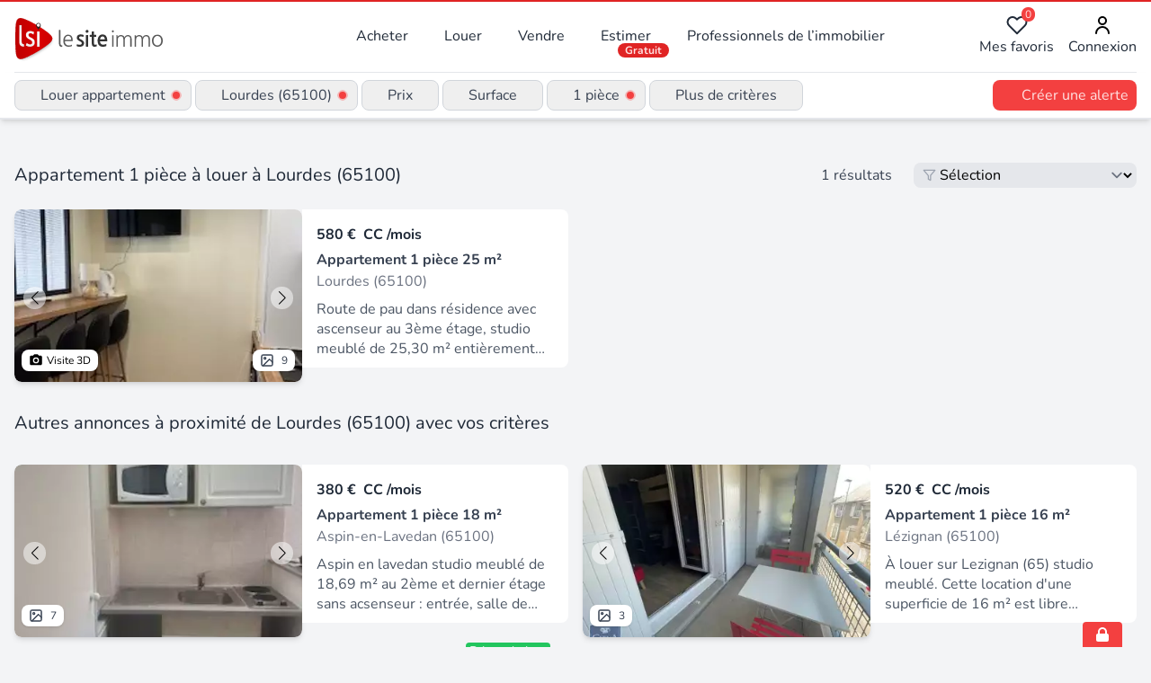

--- FILE ---
content_type: text/html;charset=utf-8
request_url: https://www.lesiteimmo.com/louer/appartement-1piece/lourdes-65100
body_size: 24474
content:
<!DOCTYPE html><html  lang="fr" data-capo=""><head><meta charset="utf-8">
<meta name="viewport" content="width=device-width, initial-scale=1">
<title>Location appartement 1 pièce à Lourdes (65100) | Lesiteimmo</title>
<style> @font-face { font-family: "Nunito fallback"; src: local("Noto Sans"); size-adjust: 95.3586%; ascent-override: 106.0208%; descent-override: 37.0181%; line-gap-override: 0%; } @font-face { font-family: "Nunito fallback"; src: local("Arial"); size-adjust: 101.3906%; ascent-override: 99.7134%; descent-override: 34.8159%; line-gap-override: 0%; } @font-face { font-family: "Nunito fallback"; src: local("Helvetica Neue"); size-adjust: 100.4444%; ascent-override: 100.6527%; descent-override: 35.1438%; line-gap-override: 0%; } @font-face { font-family: "Nunito fallback"; src: local("Roboto"); size-adjust: 101.6132%; ascent-override: 99.495%; descent-override: 34.7396%; line-gap-override: 0%; } @font-face { font-family: "Nunito fallback"; src: local("Segoe UI"); size-adjust: 101.9489%; ascent-override: 99.1673%; descent-override: 34.6252%; line-gap-override: 0%; } @font-face { font-family: "Nunito fallback"; src: local("BlinkMacSystemFont"); size-adjust: 108.5224%; ascent-override: 93.1605%; descent-override: 32.5278%; line-gap-override: 0%; } @font-face { font-family: "Nunito fallback"; src: local("Noto Sans"); size-adjust: 95.3586%; ascent-override: 106.0208%; descent-override: 37.0181%; line-gap-override: 0%; } @font-face { font-family: "Nunito fallback"; src: local("Arial"); size-adjust: 101.3906%; ascent-override: 99.7134%; descent-override: 34.8159%; line-gap-override: 0%; } @font-face { font-family: "Nunito fallback"; src: local("Helvetica Neue"); size-adjust: 100.4444%; ascent-override: 100.6527%; descent-override: 35.1438%; line-gap-override: 0%; } @font-face { font-family: "Nunito fallback"; src: local("Roboto"); size-adjust: 101.6132%; ascent-override: 99.495%; descent-override: 34.7396%; line-gap-override: 0%; } @font-face { font-family: "Nunito fallback"; src: local("Segoe UI"); size-adjust: 101.9489%; ascent-override: 99.1673%; descent-override: 34.6252%; line-gap-override: 0%; } @font-face { font-family: "Nunito fallback"; src: local("BlinkMacSystemFont"); size-adjust: 108.5224%; ascent-override: 93.1605%; descent-override: 32.5278%; line-gap-override: 0%; } @font-face { font-family: "Nunito fallback"; src: local("Noto Sans"); size-adjust: 95.3586%; ascent-override: 106.0208%; descent-override: 37.0181%; line-gap-override: 0%; } @font-face { font-family: "Nunito fallback"; src: local("Arial"); size-adjust: 101.3906%; ascent-override: 99.7134%; descent-override: 34.8159%; line-gap-override: 0%; } @font-face { font-family: "Nunito fallback"; src: local("Helvetica Neue"); size-adjust: 100.4444%; ascent-override: 100.6527%; descent-override: 35.1438%; line-gap-override: 0%; } @font-face { font-family: "Nunito fallback"; src: local("Roboto"); size-adjust: 101.6132%; ascent-override: 99.495%; descent-override: 34.7396%; line-gap-override: 0%; } @font-face { font-family: "Nunito fallback"; src: local("Segoe UI"); size-adjust: 101.9489%; ascent-override: 99.1673%; descent-override: 34.6252%; line-gap-override: 0%; } @font-face { font-family: "Nunito fallback"; src: local("BlinkMacSystemFont"); size-adjust: 108.5224%; ascent-override: 93.1605%; descent-override: 32.5278%; line-gap-override: 0%; } </style>
<link rel="stylesheet" href="/_nuxt/style.CkbhrUAI.css" crossorigin>
<meta name="apple-mobile-web-app-title" content="LeSiteImmo">
<link rel="icon" type="image/png" href="/favicon-96x96.png" sizes="96x96">
<link rel="icon" type="image/svg+xml" href="/favicon.svg">
<link rel="shortcut icon" href="/favicon.ico">
<link rel="apple-touch-icon" sizes="180x180" href="/apple-touch-icon.png">
<link rel="manifest" href="/site.webmanifest">
<script id="partytown-config">partytown = { debug: false, forward: [], lib: "/~partytown/" }</script>
<script id="partytown">/* Partytown 0.10.3-dev1734732935152 - MIT builder.io */
const t={preserveBehavior:!1},e=e=>{if("string"==typeof e)return[e,t];const[n,r=t]=e;return[n,{...t,...r}]},n=Object.freeze((t=>{const e=new Set;let n=[];do{Object.getOwnPropertyNames(n).forEach((t=>{"function"==typeof n[t]&&e.add(t)}))}while((n=Object.getPrototypeOf(n))!==Object.prototype);return Array.from(e)})());!function(t,r,o,i,a,s,c,d,l,p,u=t,f){function h(){f||(f=1,"/"==(c=(s.lib||"/~partytown/")+(s.debug?"debug/":""))[0]&&(l=r.querySelectorAll('script[type="text/partytown"]'),i!=t?i.dispatchEvent(new CustomEvent("pt1",{detail:t})):(d=setTimeout(v,999999999),r.addEventListener("pt0",w),a?y(1):o.serviceWorker?o.serviceWorker.register(c+(s.swPath||"partytown-sw.js"),{scope:c}).then((function(t){t.active?y():t.installing&&t.installing.addEventListener("statechange",(function(t){"activated"==t.target.state&&y()}))}),console.error):v())))}function y(e){p=r.createElement(e?"script":"iframe"),t._pttab=Date.now(),e||(p.style.display="block",p.style.width="0",p.style.height="0",p.style.border="0",p.style.visibility="hidden",p.setAttribute("aria-hidden",!0)),p.src=c+"partytown-"+(e?"atomics.js?v=0.10.3-dev1734732935152":"sandbox-sw.html?"+t._pttab),r.querySelector(s.sandboxParent||"body").appendChild(p)}function v(n,o){for(w(),i==t&&(s.forward||[]).map((function(n){const[r]=e(n);delete t[r.split(".")[0]]})),n=0;n<l.length;n++)(o=r.createElement("script")).innerHTML=l[n].innerHTML,o.nonce=s.nonce,r.head.appendChild(o);p&&p.parentNode.removeChild(p)}function w(){clearTimeout(d)}s=t.partytown||{},i==t&&(s.forward||[]).map((function(r){const[o,{preserveBehavior:i}]=e(r);u=t,o.split(".").map((function(e,r,o){var a;u=u[o[r]]=r+1<o.length?u[o[r]]||(a=o[r+1],n.includes(a)?[]:{}):(()=>{let e=null;if(i){const{methodOrProperty:n,thisObject:r}=((t,e)=>{let n=t;for(let t=0;t<e.length-1;t+=1)n=n[e[t]];return{thisObject:n,methodOrProperty:e.length>0?n[e[e.length-1]]:void 0}})(t,o);"function"==typeof n&&(e=(...t)=>n.apply(r,...t))}return function(){let n;return e&&(n=e(arguments)),(t._ptf=t._ptf||[]).push(o,arguments),n}})()}))})),"complete"==r.readyState?h():(t.addEventListener("DOMContentLoaded",h),t.addEventListener("load",h))}(window,document,navigator,top,window.crossOriginIsolated);</script>
<script type="application/ld+json">{"@context":"https://schema.org","@type":"CollectionPage","name":"Louer appartement à Lourdes (65100)","description":"Appartement 1 Pièce à louer à Lourdes (65100) : découvrez les 1 annonces des professionnels de l'immobilier experts de ce secteur","url":"https://www.lesiteimmo.com/louer/appartement-1piece/lourdes-65100","mainEntity":{"@type":"ItemList","itemListOrder":"https://schema.org/ItemListUnordered","numberOfItems":5,"itemListElement":[{"@type":"ListItem","position":1,"item":{"@type":"RealEstateListing","datePosted":"2025-10-28","name":"Route de Pau dans résidence avec ascenseur au 3ème étage, st","description":"Route de pau dans résidence avec ascenseur au 3ème étage, studio meublé de 25,30 m² entièrement rénové avec cave et parking privatif : entrée avec placard, salle de bain avec wc, cuisine équipée avec placards, chambre avec balconnet. Loyer 580eur par mois cc dont 30eur de provisions pour charges - régularisation annuelle, dépôt de garantie 1100eur, honoraires charge locataire 177eur ttc dont 76eur ttc pour l'état des lieux. Les informations sur les risques auxquels ce bien est exposé sont dispon","url":"https://www.lesiteimmo.com/louer/appartement-1piece/lourdes-65100/32095945","image":["https://media.studio-net.fr/biens/32095945/x69014397d93c0","https://media.studio-net.fr/biens/32095945/x69014397d93c9"],"address":{"@type":"PostalAddress","addressLocality":"Lourdes","postalCode":"65100","addressRegion":"Occitanie","addressCountry":"FR"},"offers":{"@type":"Offer","price":580,"priceCurrency":"EUR","availability":"https://schema.org/InStock"},"itemOffered":{"@type":"Apartment","numberOfRooms":1,"numberOfBathroomsTotal":1,"floorSize":{"@type":"QuantitativeValue","value":25,"unitCode":"MTK"}},"seller":{"@type":"RealEstateAgent","name":"Agence Europeenne","url":"https://www.lesiteimmo.com/agences-immobilieres/lourdes-65100/36868-agence-europeenne","address":{"@type":"PostalAddress","addressLocality":"Lourdes","postalCode":"65100","addressRegion":"Occitanie","addressCountry":"FR"}}}},{"@type":"ListItem","position":2,"item":{"@type":"RealEstateListing","datePosted":"2025-04-11","name":"Aspin en Lavedan studio meublé de 18,69m2 au 2ème et dernier","description":"Aspin en lavedan studio meublé de 18,69 m² au 2ème et dernier étage sans acsenseur : entrée, salle de bain avec wc, kitchenette équipée ouverte sur coin nuit, place de parking, double vitrage, chauffage électrique. Loyer 380eur par mois cc dont 20eur de provisions pour charges - régularisation annuelle, dépôt de garantie 360eur, honoraires charge locataire 130eur ttc dont 56eur ttc pour l'état des lieux. Les informations sur les risques auxquels ce bien est exposé sont disponibles sur le site gé","url":"https://www.lesiteimmo.com/louer/appartement-1piece/aspin-en-lavedan-65100/31066613","image":["https://media.studio-net.fr/biens/31066613/x694c6ab6022d9","https://media.studio-net.fr/biens/31066613/x694c6ab6022ea"],"address":{"@type":"PostalAddress","addressLocality":"Aspin-en-Lavedan","postalCode":"65100","addressRegion":"Occitanie","addressCountry":"FR"},"offers":{"@type":"Offer","price":380,"priceCurrency":"EUR","availability":"https://schema.org/InStock"},"itemOffered":{"@type":"Apartment","numberOfRooms":1,"numberOfBathroomsTotal":1,"floorSize":{"@type":"QuantitativeValue","value":18,"unitCode":"MTK"}},"seller":{"@type":"RealEstateAgent","name":"Agence Europeenne","url":"https://www.lesiteimmo.com/agences-immobilieres/lourdes-65100/36868-agence-europeenne","address":{"@type":"PostalAddress","addressLocality":"Lourdes","postalCode":"65100","addressRegion":"Occitanie","addressCountry":"FR"}}}},{"@type":"ListItem","position":3,"item":{"@type":"RealEstateListing","datePosted":"2025-12-15","name":"Studio de 16m2 à louer sur Lezignan","description":"À louer sur Lezignan (65) studio meublé. Cette location d'une superficie de 16 m² est libre immédiatement entre particuliers pour un loyer de 520 euros. Avantages du logement : - Stationnement - Toilettes indépendantes - Internet - Cuisine équipée - Transport - Ascenseur - Proche commerce - Cave Ce propriétaire utilise LocService pour sélectionner ses futurs locataires. Pour proposer directement votre candidature pour ce logement ET toutes les locations conformes à votre recherche, il suffit de ","url":"https://www.lesiteimmo.com/louer/appartement-1piece/lezignan-65100/32322927","image":["https://media.studio-net.fr/biens/32322927/x693f847be4006","https://media.studio-net.fr/biens/32322927/x693f847be400c"],"address":{"@type":"PostalAddress","addressLocality":"Lézignan","postalCode":"65100","addressRegion":"Occitanie","addressCountry":"FR"},"offers":{"@type":"Offer","price":520,"priceCurrency":"EUR","availability":"https://schema.org/InStock"},"itemOffered":{"@type":"Apartment","numberOfRooms":1,"numberOfBedrooms":1,"numberOfBathroomsTotal":1,"floorSize":{"@type":"QuantitativeValue","value":16,"unitCode":"MTK"}},"seller":{"@type":"RealEstateAgent","name":"Locservice","url":"https://www.lesiteimmo.com/agences-immobilieres/vannes-56000/90527-locservice","address":{"@type":"PostalAddress","addressLocality":"Vannes","postalCode":"56000","addressRegion":"Bretagne","addressCountry":"FR"}}}},{"@type":"ListItem","position":4,"item":{"@type":"RealEstateListing","datePosted":"2026-01-14","name":"Studio de 25m2 à louer sur Ossun","description":"Ossun, à louer studio meublé de 25 m². Location de particulier 380 euros charges comprises. Disponible à partir du 01 / 02 / 26. Avantages du logement : - Stationnement - Toilettes indépendantes - Cuisine équipée Ce propriétaire utilise LocService pour sélectionner ses futurs locataires. Pour proposer directement votre candidature pour ce logement ET toutes les locations conformes à votre recherche, il suffit de vous inscrire sur LocService. Les propriétaires vous contactent directement et les l","url":"https://www.lesiteimmo.com/louer/appartement-1piece/ossun-65380/32456380","image":["https://media.studio-net.fr/biens/32456380/x69671ae35b299","https://media.studio-net.fr/biens/32456380/x69671ae35b2a2"],"address":{"@type":"PostalAddress","addressLocality":"Ossun","postalCode":"65380","addressRegion":"Occitanie","addressCountry":"FR"},"offers":{"@type":"Offer","price":380,"priceCurrency":"EUR","availability":"https://schema.org/InStock"},"itemOffered":{"@type":"Apartment","numberOfRooms":1,"numberOfBedrooms":1,"numberOfBathroomsTotal":1,"floorSize":{"@type":"QuantitativeValue","value":25,"unitCode":"MTK"}},"seller":{"@type":"RealEstateAgent","name":"Locservice","url":"https://www.lesiteimmo.com/agences-immobilieres/vannes-56000/90527-locservice","address":{"@type":"PostalAddress","addressLocality":"Vannes","postalCode":"56000","addressRegion":"Bretagne","addressCountry":"FR"}}}},{"@type":"ListItem","position":5,"item":{"@type":"RealEstateListing","datePosted":"2026-01-09","name":"Studio de 21m2 à louer sur Bagneres de Bigorre","description":"Bagneres de Bigorre (65), studio de 21 m² à louer meublé. Libre à la location, ce studio est proposé par un particulier pour un loyer de 440 euros. Ce propriétaire utilise LocService pour sélectionner ses futurs locataires. Pour proposer directement votre candidature pour ce logement ET toutes les locations conformes à votre recherche, il suffit de vous inscrire sur LocService. Les propriétaires vous contactent directement et les locations sont certifiées sans frais d'agence. Comment ça marche ?","url":"https://www.lesiteimmo.com/louer/appartement-1piece/bagneres-de-bigorre-65200/32431249","image":["https://media.studio-net.fr/biens/32431249/x6960af96402b8","https://media.studio-net.fr/biens/32431249/x6960af96402c0"],"address":{"@type":"PostalAddress","addressLocality":"Bagnères-de-Bigorre","postalCode":"65200","addressRegion":"Occitanie","addressCountry":"FR"},"offers":{"@type":"Offer","price":440,"priceCurrency":"EUR","availability":"https://schema.org/InStock"},"itemOffered":{"@type":"Apartment","numberOfRooms":1,"numberOfBedrooms":1,"numberOfBathroomsTotal":1,"floorSize":{"@type":"QuantitativeValue","value":21,"unitCode":"MTK"}},"seller":{"@type":"RealEstateAgent","name":"Locservice","url":"https://www.lesiteimmo.com/agences-immobilieres/vannes-56000/90527-locservice","address":{"@type":"PostalAddress","addressLocality":"Vannes","postalCode":"56000","addressRegion":"Bretagne","addressCountry":"FR"}}}}]}}</script>
<meta name="description" content="Appartement 1 Pièce à louer à Lourdes (65100) : découvrez les 1 annonces des professionnels de l'immobilier experts de ce secteur">
<meta property="og:title" content="Location appartement 1 pièce à Lourdes (65100) | Lesiteimmo">
<meta property="og:description" content="Appartement 1 Pièce à louer à Lourdes (65100) : découvrez les 1 annonces des professionnels de l'immobilier experts de ce secteur">
<meta property="og:type" content="website">
<meta property="og:site_name" content="LeSiteImmo">
<meta property="og:image" content="https://media.studio-net.fr/biens/32095945/x69014397d93c0">
<meta property="og:locale" content="fr_FR">
<meta property="apple-mobile-web-app-title" content="LeSiteImmo">
<meta property="theme-color" content="#e53e3e">
<link rel="canonical" href="https://www.lesiteimmo.com/louer/appartement/lourdes-65100">
<script type="application/ld+json">{"@context":"http://schema.org","@type":"BreadcrumbList","itemListElement":[{"@type":"ListItem","position":1,"item":{"@id":"https://www.lesiteimmo.com/","@type":"Thing","name":"Immobilier"}},{"@type":"ListItem","position":2,"item":{"@id":"https://www.lesiteimmo.com/louer","@type":"Thing","name":"Location"}},{"@type":"ListItem","position":3,"item":{"@id":"https://www.lesiteimmo.com/louer/appartement","@type":"Thing","name":"Location appartement"}},{"@type":"ListItem","position":4,"item":{"@id":"https://www.lesiteimmo.com/louer/appartement/occitanie","@type":"Thing","name":"Location appartement Occitanie"}},{"@type":"ListItem","position":5,"item":{"@id":"https://www.lesiteimmo.com/louer/appartement/hautes-pyrenees-65","@type":"Thing","name":"Location appartement Hautes-Pyrénées (65)"}},{"@type":"ListItem","position":6,"item":{"@id":"https://www.lesiteimmo.com/louer/appartement/lourdes-65100","@type":"Thing","name":"Location appartement Lourdes (65100)"}}]}</script>
<script type="application/ld+json">{"@context":"https://schema.org","@type":"RealEstateListing","name":"Location appartement 1 pièce à Lourdes (65100)","description":"Appartement 1 Pièce à louer à Lourdes (65100) : découvrez les 1 annonces des professionnels de l'immobilier experts de ce secteur","image":{"@type":"ImageObject","url":"https://media.studio-net.fr/biens/32095945/x69014397d93c0","height":192,"width":320}}</script>
<script type="application/ld+json">{"@context":"http://schema.org","@type":"Product","name":"Location appartement 1 pièce à Lourdes (65100)","description":"Appartement 1 Pièce à louer à Lourdes (65100) : découvrez les 1 annonces des professionnels de l'immobilier experts de ce secteur","image":{"@type":"ImageObject","url":"https://media.studio-net.fr/biens/32095945/x69014397d93c0","height":192,"width":320},"offers":{"@type":"AggregateOffer","offerCount":1,"lowPrice":580,"highPrice":580,"priceCurrency":"EUR"}}</script>
<script type="module" src="/_nuxt/C48wYIC9.js" crossorigin></script>
<style>:where(.i-eos-icons\:loading){display:inline-block;width:1em;height:1em;background-color:currentColor;-webkit-mask-image:var(--svg);mask-image:var(--svg);-webkit-mask-repeat:no-repeat;mask-repeat:no-repeat;-webkit-mask-size:100% 100%;mask-size:100% 100%;--svg:url("data:image/svg+xml,%3Csvg xmlns='http://www.w3.org/2000/svg' viewBox='0 0 24 24' width='24' height='24'%3E%3Cpath fill='black' d='M12 2A10 10 0 1 0 22 12A10 10 0 0 0 12 2Zm0 18a8 8 0 1 1 8-8A8 8 0 0 1 12 20Z' opacity='.5'/%3E%3Cpath fill='black' d='M20 12h2A10 10 0 0 0 12 2V4A8 8 0 0 1 20 12Z'%3E%3CanimateTransform attributeName='transform' dur='1s' from='0 12 12' repeatCount='indefinite' to='360 12 12' type='rotate'/%3E%3C/path%3E%3C/svg%3E")}:where(.i-ion\:grid-outline){display:inline-block;width:1em;height:1em;background-color:currentColor;-webkit-mask-image:var(--svg);mask-image:var(--svg);-webkit-mask-repeat:no-repeat;mask-repeat:no-repeat;-webkit-mask-size:100% 100%;mask-size:100% 100%;--svg:url("data:image/svg+xml,%3Csvg xmlns='http://www.w3.org/2000/svg' viewBox='0 0 512 512' width='512' height='512'%3E%3Crect width='176' height='176' x='48' y='48' fill='none' stroke='black' stroke-linecap='round' stroke-linejoin='round' stroke-width='32' rx='20' ry='20'/%3E%3Crect width='176' height='176' x='288' y='48' fill='none' stroke='black' stroke-linecap='round' stroke-linejoin='round' stroke-width='32' rx='20' ry='20'/%3E%3Crect width='176' height='176' x='48' y='288' fill='none' stroke='black' stroke-linecap='round' stroke-linejoin='round' stroke-width='32' rx='20' ry='20'/%3E%3Crect width='176' height='176' x='288' y='288' fill='none' stroke='black' stroke-linecap='round' stroke-linejoin='round' stroke-width='32' rx='20' ry='20'/%3E%3C/svg%3E")}:where(.i-lucide\:codepen){display:inline-block;width:1em;height:1em;background-color:currentColor;-webkit-mask-image:var(--svg);mask-image:var(--svg);-webkit-mask-repeat:no-repeat;mask-repeat:no-repeat;-webkit-mask-size:100% 100%;mask-size:100% 100%;--svg:url("data:image/svg+xml,%3Csvg xmlns='http://www.w3.org/2000/svg' viewBox='0 0 24 24' width='24' height='24'%3E%3Cg fill='none' stroke='black' stroke-linecap='round' stroke-linejoin='round' stroke-width='2'%3E%3Cpath d='m12 2l10 6.5v7L12 22L2 15.5v-7zm0 20v-6.5'/%3E%3Cpath d='m22 8.5l-10 7l-10-7'/%3E%3Cpath d='m2 15.5l10-7l10 7M12 2v6.5'/%3E%3C/g%3E%3C/svg%3E")}:where(.i-lucide\:house){display:inline-block;width:1em;height:1em;background-color:currentColor;-webkit-mask-image:var(--svg);mask-image:var(--svg);-webkit-mask-repeat:no-repeat;mask-repeat:no-repeat;-webkit-mask-size:100% 100%;mask-size:100% 100%;--svg:url("data:image/svg+xml,%3Csvg xmlns='http://www.w3.org/2000/svg' viewBox='0 0 24 24' width='24' height='24'%3E%3Cg fill='none' stroke='black' stroke-linecap='round' stroke-linejoin='round' stroke-width='2'%3E%3Cpath d='M15 21v-8a1 1 0 0 0-1-1h-4a1 1 0 0 0-1 1v8'/%3E%3Cpath d='M3 10a2 2 0 0 1 .709-1.528l7-6a2 2 0 0 1 2.582 0l7 6A2 2 0 0 1 21 10v9a2 2 0 0 1-2 2H5a2 2 0 0 1-2-2z'/%3E%3C/g%3E%3C/svg%3E")}:where(.i-lucide\:map-pin){display:inline-block;width:1em;height:1em;background-color:currentColor;-webkit-mask-image:var(--svg);mask-image:var(--svg);-webkit-mask-repeat:no-repeat;mask-repeat:no-repeat;-webkit-mask-size:100% 100%;mask-size:100% 100%;--svg:url("data:image/svg+xml,%3Csvg xmlns='http://www.w3.org/2000/svg' viewBox='0 0 24 24' width='24' height='24'%3E%3Cg fill='none' stroke='black' stroke-linecap='round' stroke-linejoin='round' stroke-width='2'%3E%3Cpath d='M20 10c0 4.993-5.539 10.193-7.399 11.799a1 1 0 0 1-1.202 0C9.539 20.193 4 14.993 4 10a8 8 0 0 1 16 0'/%3E%3Ccircle cx='12' cy='10' r='3'/%3E%3C/g%3E%3C/svg%3E")}:where(.i-material-symbols\:euro){display:inline-block;width:1em;height:1em;background-color:currentColor;-webkit-mask-image:var(--svg);mask-image:var(--svg);-webkit-mask-repeat:no-repeat;mask-repeat:no-repeat;-webkit-mask-size:100% 100%;mask-size:100% 100%;--svg:url("data:image/svg+xml,%3Csvg xmlns='http://www.w3.org/2000/svg' viewBox='0 0 24 24' width='24' height='24'%3E%3Cpath fill='black' d='M15 21q-2.95 0-5.25-1.675T6.5 15H3v-2h3.05q-.075-.6-.062-1.112T6.05 11H3V9h3.5q.95-2.65 3.25-4.325T15 3q1.725 0 3.263.613T21 5.3l-1.425 1.4q-.925-.8-2.087-1.25T15 5q-2.125 0-3.8 1.113T8.675 9H15v2H8.075q-.1.675-.075 1.188t.075.812H15v2H8.675q.85 1.775 2.525 2.888T15 19q1.325 0 2.488-.45t2.087-1.25L21 18.7q-1.2 1.075-2.738 1.688T15 21'/%3E%3C/svg%3E")}:where(.i-material-symbols\:menu){display:inline-block;width:1em;height:1em;background-color:currentColor;-webkit-mask-image:var(--svg);mask-image:var(--svg);-webkit-mask-repeat:no-repeat;mask-repeat:no-repeat;-webkit-mask-size:100% 100%;mask-size:100% 100%;--svg:url("data:image/svg+xml,%3Csvg xmlns='http://www.w3.org/2000/svg' viewBox='0 0 24 24' width='24' height='24'%3E%3Cpath fill='black' d='M3 18v-2h18v2zm0-5v-2h18v2zm0-5V6h18v2z'/%3E%3C/svg%3E")}:where(.i-mdi\:bell-outline){display:inline-block;width:1em;height:1em;background-color:currentColor;-webkit-mask-image:var(--svg);mask-image:var(--svg);-webkit-mask-repeat:no-repeat;mask-repeat:no-repeat;-webkit-mask-size:100% 100%;mask-size:100% 100%;--svg:url("data:image/svg+xml,%3Csvg xmlns='http://www.w3.org/2000/svg' viewBox='0 0 24 24' width='24' height='24'%3E%3Cpath fill='black' d='M10 21h4c0 1.1-.9 2-2 2s-2-.9-2-2m11-2v1H3v-1l2-2v-6c0-3.1 2-5.8 5-6.7V4c0-1.1.9-2 2-2s2 .9 2 2v.3c3 .9 5 3.6 5 6.7v6zm-4-8c0-2.8-2.2-5-5-5s-5 2.2-5 5v7h10z'/%3E%3C/svg%3E")}:where(.i-mdi\:chevron-down){display:inline-block;width:1em;height:1em;background-color:currentColor;-webkit-mask-image:var(--svg);mask-image:var(--svg);-webkit-mask-repeat:no-repeat;mask-repeat:no-repeat;-webkit-mask-size:100% 100%;mask-size:100% 100%;--svg:url("data:image/svg+xml,%3Csvg xmlns='http://www.w3.org/2000/svg' viewBox='0 0 24 24' width='24' height='24'%3E%3Cpath fill='black' d='M7.41 8.58L12 13.17l4.59-4.59L18 10l-6 6l-6-6z'/%3E%3C/svg%3E")}:where(.i-mdi\:chevron-up){display:inline-block;width:1em;height:1em;background-color:currentColor;-webkit-mask-image:var(--svg);mask-image:var(--svg);-webkit-mask-repeat:no-repeat;mask-repeat:no-repeat;-webkit-mask-size:100% 100%;mask-size:100% 100%;--svg:url("data:image/svg+xml,%3Csvg xmlns='http://www.w3.org/2000/svg' viewBox='0 0 24 24' width='24' height='24'%3E%3Cpath fill='black' d='M7.41 15.41L12 10.83l4.59 4.58L18 14l-6-6l-6 6z'/%3E%3C/svg%3E")}:where(.i-mdi\:facebook){display:inline-block;width:1em;height:1em;background-color:currentColor;-webkit-mask-image:var(--svg);mask-image:var(--svg);-webkit-mask-repeat:no-repeat;mask-repeat:no-repeat;-webkit-mask-size:100% 100%;mask-size:100% 100%;--svg:url("data:image/svg+xml,%3Csvg xmlns='http://www.w3.org/2000/svg' viewBox='0 0 24 24' width='24' height='24'%3E%3Cpath fill='black' d='M12 2.04c-5.5 0-10 4.49-10 10.02c0 5 3.66 9.15 8.44 9.9v-7H7.9v-2.9h2.54V9.85c0-2.51 1.49-3.89 3.78-3.89c1.09 0 2.23.19 2.23.19v2.47h-1.26c-1.24 0-1.63.77-1.63 1.56v1.88h2.78l-.45 2.9h-2.33v7a10 10 0 0 0 8.44-9.9c0-5.53-4.5-10.02-10-10.02'/%3E%3C/svg%3E")}:where(.i-mdi\:twitter){display:inline-block;width:1em;height:1em;background-color:currentColor;-webkit-mask-image:var(--svg);mask-image:var(--svg);-webkit-mask-repeat:no-repeat;mask-repeat:no-repeat;-webkit-mask-size:100% 100%;mask-size:100% 100%;--svg:url("data:image/svg+xml,%3Csvg xmlns='http://www.w3.org/2000/svg' viewBox='0 0 24 24' width='24' height='24'%3E%3Cpath fill='black' d='M22.46 6c-.77.35-1.6.58-2.46.69c.88-.53 1.56-1.37 1.88-2.38c-.83.5-1.75.85-2.72 1.05C18.37 4.5 17.26 4 16 4c-2.35 0-4.27 1.92-4.27 4.29c0 .34.04.67.11.98C8.28 9.09 5.11 7.38 3 4.79c-.37.63-.58 1.37-.58 2.15c0 1.49.75 2.81 1.91 3.56c-.71 0-1.37-.2-1.95-.5v.03c0 2.08 1.48 3.82 3.44 4.21a4.2 4.2 0 0 1-1.93.07a4.28 4.28 0 0 0 4 2.98a8.52 8.52 0 0 1-5.33 1.84q-.51 0-1.02-.06C3.44 20.29 5.7 21 8.12 21C16 21 20.33 14.46 20.33 8.79c0-.19 0-.37-.01-.56c.84-.6 1.56-1.36 2.14-2.23'/%3E%3C/svg%3E")}:where(.i-ph\:sliders){display:inline-block;width:1em;height:1em;background-color:currentColor;-webkit-mask-image:var(--svg);mask-image:var(--svg);-webkit-mask-repeat:no-repeat;mask-repeat:no-repeat;-webkit-mask-size:100% 100%;mask-size:100% 100%;--svg:url("data:image/svg+xml,%3Csvg xmlns='http://www.w3.org/2000/svg' viewBox='0 0 256 256' width='256' height='256'%3E%3Cpath fill='black' d='M64 105V40a8 8 0 0 0-16 0v65a32 32 0 0 0 0 62v49a8 8 0 0 0 16 0v-49a32 32 0 0 0 0-62m-8 47a16 16 0 1 1 16-16a16 16 0 0 1-16 16m80-95V40a8 8 0 0 0-16 0v17a32 32 0 0 0 0 62v97a8 8 0 0 0 16 0v-97a32 32 0 0 0 0-62m-8 47a16 16 0 1 1 16-16a16 16 0 0 1-16 16m104 64a32.06 32.06 0 0 0-24-31V40a8 8 0 0 0-16 0v97a32 32 0 0 0 0 62v17a8 8 0 0 0 16 0v-17a32.06 32.06 0 0 0 24-31m-32 16a16 16 0 1 1 16-16a16 16 0 0 1-16 16'/%3E%3C/svg%3E")}:where(.i-uil\:arrow-down){display:inline-block;width:1em;height:1em;background-color:currentColor;-webkit-mask-image:var(--svg);mask-image:var(--svg);-webkit-mask-repeat:no-repeat;mask-repeat:no-repeat;-webkit-mask-size:100% 100%;mask-size:100% 100%;--svg:url("data:image/svg+xml,%3Csvg xmlns='http://www.w3.org/2000/svg' viewBox='0 0 24 24' width='24' height='24'%3E%3Cpath fill='black' d='M17.71 11.29a1 1 0 0 0-1.42 0L13 14.59V7a1 1 0 0 0-2 0v7.59l-3.29-3.3a1 1 0 0 0-1.42 1.42l5 5a1 1 0 0 0 .33.21a.94.94 0 0 0 .76 0a1 1 0 0 0 .33-.21l5-5a1 1 0 0 0 0-1.42'/%3E%3C/svg%3E")}</style>
<link rel="preload" as="fetch" fetchpriority="low" crossorigin="anonymous" href="/_nuxt/builds/meta/8740c969-fce1-47b3-bca9-f20054b68c50.json"><script>"use strict";(()=>{const t=window,e=document.documentElement,c=["dark","light"],n=getStorageValue("localStorage","nuxt-color-mode")||"system";let i=n==="system"?u():n;const r=e.getAttribute("data-color-mode-forced");r&&(i=r),l(i),t["__NUXT_COLOR_MODE__"]={preference:n,value:i,getColorScheme:u,addColorScheme:l,removeColorScheme:d};function l(o){const s=""+o+"",a="";e.classList?e.classList.add(s):e.className+=" "+s,a&&e.setAttribute("data-"+a,o)}function d(o){const s=""+o+"",a="";e.classList?e.classList.remove(s):e.className=e.className.replace(new RegExp(s,"g"),""),a&&e.removeAttribute("data-"+a)}function f(o){return t.matchMedia("(prefers-color-scheme"+o+")")}function u(){if(t.matchMedia&&f("").media!=="not all"){for(const o of c)if(f(":"+o).matches)return o}return"light"}})();function getStorageValue(t,e){switch(t){case"localStorage":return window.localStorage.getItem(e);case"sessionStorage":return window.sessionStorage.getItem(e);case"cookie":return getCookie(e);default:return null}}function getCookie(t){const c=("; "+window.document.cookie).split("; "+t+"=");if(c.length===2)return c.pop()?.split(";").shift()}</script></head><body><div id="__nuxt"><!--[--><!--[--><div><header class="relative sm:flex items-center justify-between p-4 bg-gray-700 sm:bg-white lg:flex lg:justify-start"><div class="absolute top-0 left-0 w-full h-[0.15rem] bg-red-600"></div><div class="flex justify-between w-full lg:w-auto"><a href="/" class="hidden sm:block h-10 pb-2"><div class="w-full h-auto sm:w-[300px]"><div class="h-8 sm:h-10"><img src="/images/lsi-logo-light.svg" alt="Logo LSI clair" class="w-full h-[50px]" width="200" loading="lazy"></div></div></a><a href="/" class="sm:hidden h-10 pb-2"><div class="w-full h-auto sm:w-[300px]"><div class="h-8 sm:h-10"><img src="/images/lsi-logo-dark.svg" alt="Logo LSI sombre" class="w-full h-[50px]" width="200" loading="lazy"></div></div></a><button class="px-2 lg:hidden" title="Ouvrir / fermer le menu principal" aria-expanded="false" aria-controls="primary-navigation"><span class="iconify i-material-symbols:menu w-7 h-7 text-white sm:text-gray-600" aria-hidden="true" style=""></span></button></div><nav style="" id="primary-navigation" class="flex-1 hidden lg:flex items-center justify-between" aria-label="Navigation principale"><ul class="ml-0 xl:ml-16 text-gray-800 flex space-x-2"><li class="relative group px-4 py-2 rounded-lg hover:bg-gray-100"><a href="/acheter" class="">Acheter </a><div class="absolute left-0 z-50 hidden p-4 mt-2 bg-white rounded-lg shadow w-96 text-gray-800 group-hover:block"><ul class="flex flex-wrap -mx-2"><li class="w-1/2 px-2"><a href="/acheter/maison" class="hover:underline hover:text-gray-700">Maison / Villa </a></li><li class="w-1/2 px-2"><a href="/acheter/appartement" class="hover:underline hover:text-gray-700">Appartement </a></li><li class="w-1/2 px-2"><a href="/acheter/terrain" class="hover:underline hover:text-gray-700">Terrain </a></li><li class="w-1/2 px-2"><a href="/acheter/garage" class="hover:underline hover:text-gray-700">Garage / Parking </a></li><li class="w-1/2 px-2"><a href="/acheter/bureau" class="hover:underline hover:text-gray-700">Bureau </a></li><li class="w-1/2 px-2"><a href="/acheter/commerce" class="hover:underline hover:text-gray-700">Commerce </a></li><li class="w-1/2 px-2"><a href="/neuf/appartement" class="hover:underline hover:text-gray-700">Appartements neufs </a></li><li class="w-1/2 px-2"><a href="/acheter/immeuble" class="hover:underline hover:text-gray-700">Immeuble </a></li></ul></div></li><li class="relative group px-4 py-2 rounded-lg hover:bg-gray-100"><a href="/louer" class="">Louer </a><div class="absolute left-0 z-50 hidden p-4 mt-2 bg-white rounded-lg shadow w-96 text-gray-800 group-hover:block"><ul class="flex flex-wrap -mx-2"><li class="w-1/2 px-2"><a href="/louer/maison" class="hover:underline hover:text-gray-700">Maison / Villa </a></li><li class="w-1/2 px-2"><a href="/louer/appartement" class="hover:underline hover:text-gray-700">Appartement </a></li><li class="w-1/2 px-2"><a href="/louer/garage" class="hover:underline hover:text-gray-700">Garage / Parking </a></li><li class="w-1/2 px-2"><a href="/louer/bureau" class="hover:underline hover:text-gray-700">Bureau </a></li><li class="w-1/2 px-2"><a href="/louer/commerce" class="hover:underline hover:text-gray-700">Commerce </a></li><li class="w-1/2 px-2"><a href="/louer/immeuble" class="hover:underline hover:text-gray-700">Immeuble </a></li></ul></div></li><li class="px-4 py-2 rounded-lg hover:bg-gray-100"><a href="/vendre" class="">Vendre </a></li><li class="px-4 py-2 rounded-lg hover:bg-gray-100"><a href="/estimation-immobiliere" class="relative"> Estimer <span class="absolute right-0 px-2 mt-5 -mr-5 text-xs font-semibold text-red-100 bg-red-600 rounded-lg">Gratuit</span></a></li><li class="relative group px-4 py-2 rounded-lg hover:bg-gray-100"><a href="/agences-immobilieres" class="relative"><span class="cursor-pointer">Professionnels de l’immobilier</span></a></li></ul><ul class="flex items-center justify-end space-x-4 text-gray-800"><li><a href="/auth/login" class="relative flex flex-col items-center"><div class="relative"><div class="absolute top-0 right-0 -mt-2 -mr-2"><div class="px-1 text-xs text-red-100 bg-red-500 rounded-full">0</div></div><svg xmlns="http://www.w3.org/2000/svg" data-symbol="favorite-icon" class="w-6 h-6"><use href="/_nuxt/sprite-default.0XEtJveCISWYGBXt2C_YwIucJgGIR5pSerUQXEqdJNc.svg#favorite-icon"></use></svg></div> Mes favoris </a></li><li><a href="/auth/login" class="relative flex flex-col items-center"><div class="relative"><svg xmlns="http://www.w3.org/2000/svg" data-symbol="user-icon" class="w-6 h-6"><use href="/_nuxt/sprite-default.0XEtJveCISWYGBXt2C_YwIucJgGIR5pSerUQXEqdJNc.svg#user-icon"></use></svg></div> Connexion <!----></a></li></ul></nav><nav style="display:none;" id="primary-navigation" class="w-full mt-4 lg:hidden" aria-label="Menu mobile"><ul class="text-white sm:text-gray-800"><li class="font-semibold flex flex-col"><a href="/acheter" class="mt-2">Acheter </a><a href="/louer" class="mt-2">Louer </a><a href="/vendre" class="mt-2">Vendre </a><a href="/estimation-immobiliere" class="mt-2">Estimer (gratuit) </a><a href="/agences-immobilieres" class="mt-2">Agences immobilières </a><a href="/agents-commerciaux" class="mt-2">Agents commerciaux </a></li><li class="font-semibold border-t-2 mt-4 mb-2 flex flex-col"><a href="/auth/login" class="relative top-3">Mes favoris </a><a href="/auth/login" class="relative top-3 mt-2">Connexion</a></li></ul></nav><button class="hidden xl:hidden px-2 lg:block" title="Ouvrir / fermer le menu principal" aria-expanded="false" aria-controls="primary-navigation"><span class="iconify i-material-symbols:menu w-6 h-6 text-gray-600" aria-hidden="true" style=""></span></button></header><!--[--><div><!--[--><section class="px-4 bg-white" role="alert" aria-live="polite"><hr class="h-px bg-gray-200"></section><section class="sticky top-0 z-40 flex justify-between max-h-screen min-h-0 px-4 py-2 overflow-hidden overflow-y-auto bg-white border-b-2 border-gray-200 shadow-md sm:overflow-visible sm:max-h-full"><div class="flex-1 contents"><div class="items-center w-full sm:flex sm:space-x-1"><div class="hidden sm:block sm:relative"><button type="button" class="relative items-center px-2 py-1 font-medium text-gray-700 border border-gray-300 rounded-lg flex transition-bg transition-250 hover:bg-gray-100 focus:outline-none focus:bg-gray-100" title="Modifier la transaction et le type de bien"><span class="iconify i-lucide:house w-4 h-4 text-gray-300" aria-hidden="true" style=""></span><span class="ml-1 truncate max-w-xxs lg:max-w-xs first-letter:uppercase">Louer appartement</span><span class="flex items-center justify-center w-4 h-4 ml-1"><span class="relative flex w-2 h-2"><span class="absolute inline-flex w-full h-full bg-red-400 rounded-full opacity-75 animate-ping"></span><span class="relative inline-flex w-2 h-2 bg-red-500 rounded-full"></span></span></span></button><!----></div><div class="hidden sm:block sm:relative"><button type="button" class="relative items-center hidden px-2 py-1 font-medium text-gray-700 border border-gray-300 rounded-lg sm:flex transition-bg transition-250 hover:bg-gray-100 focus:outline-none focus:bg-gray-100" title="Modifier la localité et le périmètre de recherche"><span class="iconify i-lucide:map-pin w-4 h-4 text-gray-300" aria-hidden="true" style=""></span><span class="ml-1 truncate max-w-xxs lg:max-w-xs">Lourdes (65100)</span><span class="flex items-center justify-center w-4 h-4 ml-1"><span class="relative flex w-2 h-2"><span class="absolute inline-flex w-full h-full bg-red-400 rounded-full opacity-75 animate-ping"></span><span class="relative inline-flex w-2 h-2 bg-red-500 rounded-full"></span></span></span></button><!----></div><div class="hidden sm:block sm:relative"><button type="button" class="relative items-center hidden px-2 py-1 font-medium text-gray-700 border border-gray-300 rounded-lg sm:flex transition-bg transition-250 hover:bg-gray-100 focus:outline-none focus:bg-gray-100" title="Modifier le prix"><span class="iconify i-material-symbols:euro w-4 h-4 text-gray-300" aria-hidden="true" style=""></span><span class="ml-1"><!--[--> Prix <!--]--></span><!--[--><span class="iconify i-mdi:chevron-down w-4 h-4 ml-1 text-gray-500" aria-hidden="true" style=""></span><!--]--></button><!----></div><div class="hidden sm:block sm:relative"><button type="button" class="relative items-center hidden px-2 py-1 font-medium text-gray-700 border border-gray-300 rounded-lg sm:flex transition-bg transition-250 hover:bg-gray-100 focus:outline-none focus:bg-gray-100" title="Modifier la surface"><span class="iconify i-lucide:codepen w-4 h-4 text-gray-300" aria-hidden="true" style=""></span><span class="ml-1"><!--[-->Surface<!--]--></span><!--[--><span class="iconify i-mdi:chevron-down w-4 h-4 ml-1 text-gray-500" aria-hidden="true" style=""></span><!--]--></button><!----></div><div class="hidden sm:block sm:relative"><button type="button" class="relative items-center hidden px-2 py-1 font-medium text-gray-700 border border-gray-300 rounded-lg xl:flex transition-bg transition-250 hover:bg-gray-100 focus:outline-none focus:bg-gray-100" title="Modifier les pièces"><span class="iconify i-ion:grid-outline w-4 h-4 text-gray-300" aria-hidden="true" style=""></span><span class="ml-1"><!--[-->1 pièce<!--]--></span><span class="flex items-center justify-center w-4 h-4 ml-1"><span class="relative flex w-2 h-2"><span class="absolute inline-flex w-full h-full bg-red-400 rounded-full opacity-75 animate-ping"></span><span class="relative inline-flex w-2 h-2 bg-red-500 rounded-full"></span></span></span></button><!----></div><div class="hidden sm:block sm:relative"><button type="button" class="relative flex items-center px-2 py-1 font-medium text-gray-700 border border-gray-300 rounded-lg transition-bg transition-250 hover:bg-gray-100 focus:outline-none focus:bg-gray-100" title="Plus de critères"><span class="iconify i-ph:sliders w-4 h-4 text-gray-300" aria-hidden="true" style=""></span><span class="hidden ml-1 sm:block">Plus de critères</span><!--[--><span class="iconify i-mdi:chevron-down w-4 h-4 ml-1 text-gray-500" aria-hidden="true" style=""></span><!--]--></button><!----></div><div class="sm:hidden"><button type="button" class="relative flex items-center px-2 py-1 font-medium text-gray-700 border border-gray-300 rounded-lg transition-bg transition-250 hover:bg-gray-100 focus:outline-none focus:bg-gray-100" title="Plus de critères"><span class="iconify i-ph:sliders w-4 h-4 text-gray-300" aria-hidden="true" style=""></span><span class="ml-1 mr-1 sm:hidden">Modifier les critères</span><div class="w-4 h-4 max-w-4 min-w-4 min-h-4 max-h-4 text-gray-500"><span class="iconify i-mdi:chevron-up" aria-hidden="true" style="display:none;"></span><span class="iconify i-mdi:chevron-down" aria-hidden="true" style=""></span></div></button><!----></div></div></div><button title="Créer une alerte pour la recherche en cours" aria-label="Créer une alerte pour cette recherche" class="disabled items-center hidden min-w-40 px-2 py-1 font-medium text-red-100 bg-red-500 rounded-lg md:flex transition-bg transition-250 hover:bg-red-600 focus:outline-none focus:bg-red-600 space-x-2"><span class="iconify i-mdi:bell-outline w-4 h-4 text-red-300" aria-hidden="true" style=""></span><span class="ml-2">Créer une alerte</span></button><!----><!----></section><!--[--><section class="flex flex-col-reverse"><div class="px-4 mt-6"><div class="text-xs text-gray-600"><nav aria-label="Breadcrumb" class="flex flex-col md:flex-row text-sm leading-5 font-medium"><!--[--><div class="inline-flex items-center text-xs"><!----><!----><a href="/" class="text-gray-500 hover:text-gray-700 transition duration-150 ease-in-out" title="Immobilier">Immobilier</a></div><div class="inline-flex items-center text-xs"><span class="md:hidden lg:hidden ml-2 mr-2 inline-block"> • </span><!--[--><span class="hidden md:inline-block ml-2 mr-2 text-gray-400"> • </span><!--]--><a href="/louer" class="text-gray-500 hover:text-gray-700 transition duration-150 ease-in-out" title="Location">Location</a></div><div class="inline-flex items-center text-xs"><span class="md:hidden lg:hidden ml-2 mr-2 inline-block"> • </span><!--[--><span class="hidden md:inline-block ml-2 mr-2 text-gray-400"> • </span><!--]--><a href="/louer/appartement" class="text-gray-500 hover:text-gray-700 transition duration-150 ease-in-out" title="Location appartement">Location appartement</a></div><div class="inline-flex items-center text-xs"><span class="md:hidden lg:hidden ml-2 mr-2 inline-block"> • </span><!--[--><span class="hidden md:inline-block ml-2 mr-2 text-gray-400"> • </span><!--]--><a href="/louer/appartement/occitanie" class="text-gray-500 hover:text-gray-700 transition duration-150 ease-in-out" title="Location appartement Occitanie">Location appartement Occitanie</a></div><div class="inline-flex items-center text-xs"><span class="md:hidden lg:hidden ml-2 mr-2 inline-block"> • </span><!--[--><span class="hidden md:inline-block ml-2 mr-2 text-gray-400"> • </span><!--]--><a href="/louer/appartement/hautes-pyrenees-65" class="text-gray-500 hover:text-gray-700 transition duration-150 ease-in-out" title="Location appartement Hautes-Pyrénées (65)">Location appartement Hautes-Pyrénées (65)</a></div><div class="inline-flex items-center text-xs"><span class="md:hidden lg:hidden ml-2 mr-2 inline-block"> • </span><!--[--><span class="hidden md:inline-block ml-2 mr-2 text-gray-400"> • </span><!--]--><a href="/louer/appartement/lourdes-65100" class="text-gray-500 hover:text-gray-700 transition duration-150 ease-in-out" title="Location appartement Lourdes (65100)">Location appartement Lourdes (65100)</a></div><div class="inline-flex items-center text-xs"><span class="md:hidden lg:hidden ml-2 mr-2 inline-block"> • </span><!--[--><span class="hidden md:inline-block ml-2 mr-2 text-gray-400"> • </span><!--]--><span class="text-gray-500">Louer appartement 1 pièce Lourdes (65100)</span></div><!--]--></nav></div></div><div class="content-section mt-8"><section class="flex flex-col w-full px-4 mt-4 lg:items-center lg:flex-row"><h1 class="flex-1 text-xl font-medium text-gray-800 lg:truncate">Appartement 1 pièce à louer à Lourdes (65100)</h1><p class="flex-shrink-0 mt-2 text-gray-700 lg:mt-0 lg:ml-2">1 résultats</p><section class="flex-shrink-0 mt-4 lg:mt-0 sm:text-right lg:text-left lg:ml-6" aria-label="Tri des annonces"><section class="sm:inline-block lg:block"><label class="select-list flex items-center pl-2 bg-gray-200 border-2 border-transparent rounded-lg focus-within:border-blue-400"><svg xmlns="http://www.w3.org/2000/svg" data-symbol="filter-icon" class="w-4 h-4 text-gray-400"><use href="/_nuxt/sprite-default.0XEtJveCISWYGBXt2C_YwIucJgGIR5pSerUQXEqdJNc.svg#filter-icon"></use></svg><select class="w-full bg-transparent border-0 focus:outline-none focus:shadow-none"><option value="selection" selected>Sélection</option><option value="created_at:desc">Les plus récentes</option><option value="price:asc">Prix croissant</option><option value="price:desc">Prix décroissant</option><option value="price_variation_in_percents:asc">Prix en baisse</option><option value="surface:asc">Surface croissante</option><option value="surface:desc">Surface décroissante</option><option value="price_square_meter:asc">Prix au m² croissant</option><option value="price_square_meter:desc">Prix au m² décroissant</option></select></label></section></section></section><!----><div class="w-full"><span></span></div><div class="lg:grid grid-cols-1 lg:grid-cols-2 gap-4 mt-6 px-4"><div class="fixed inset-x-0 bottom-0 z-30 md:hidden"><button class="flex items-center mx-auto mb-4 px-3 py-2 text-red-100 bg-red-500 rounded-lg shadow-lg hover:bg-red-600 transition-colors duration-200" aria-label="Créer une alerte pour cette recherche"><svg xmlns="http://www.w3.org/2000/svg" data-symbol="bell-fill" class="w-4 h-4"><use href="/_nuxt/sprite-default.0XEtJveCISWYGBXt2C_YwIucJgGIR5pSerUQXEqdJNc.svg#bell-fill"></use></svg><span class="ml-2 font-medium">Créer une alerte</span></button></div><!--[--><!--[--><!--[--><a href="/louer/appartement-1piece/lourdes-65100/32095945" rel="noopener noreferrer" target="_blank" title="Appartement 1 pièce 25 m²"><div class="relative flex flex-col w-full text-left sm:flex-row group focus:outline-none sm:items-stretch sm:h-48 mb-4 lg:mb-0" id="slot-0"><div class="relative flex-shrink-0 w-full overflow-hidden bg-gray-100 rounded-lg sm:shadow-md group-hover:shadow-none sm:w-80 sm:h-48"><span class="hidden">Appartement 1 pièce 25 m² à Lourdes</span><div class="swiper mySwiper w-full w-full sm:h-48"><div class="swiper-wrapper items-center"><!--[--><div class="h-60 max-h-60 swiper-slide"><!----><img class="photo w-full h-full object-cover rounded-lg cursor-pointer" alt="Appartement 1 Pièce 25 m² à louer à Lourdes (65100)" fetchpriority="high" src="https://media.studio-net.fr/biens/32095945/x69014397d93c0?w=320&amp;h=192&amp;q=60" srcset="https://media.studio-net.fr/biens/32095945/x69014397d93c0?w=398&amp;h=260&amp;q=60 398w" sizes="50vw"></div><div class="h-60 max-h-60 swiper-slide"><span class="iconify i-eos-icons:loading mr-1 animate-spin flex-shrink-0 mt-2 text-gray-700 lg:mt-0 lg:ml-2 contents absolute inset-0 flex items-center justify-center bg-gray-100 sm:h-48 sm:max-h-48 sm:min-h-48" aria-hidden="true" style=""></span><img class="photo w-full h-full object-cover rounded-lg cursor-pointer" alt="Photo N° 2" loading="lazy" fetchpriority="auto" src="https://media.studio-net.fr/biens/32095945/x69014397d93c9?w=320&amp;h=192&amp;q=60" srcset="https://media.studio-net.fr/biens/32095945/x69014397d93c9?w=398&amp;h=260&amp;q=60 398w" sizes="50vw"></div><div class="h-60 max-h-60 swiper-slide"><span class="iconify i-eos-icons:loading mr-1 animate-spin flex-shrink-0 mt-2 text-gray-700 lg:mt-0 lg:ml-2 contents absolute inset-0 flex items-center justify-center bg-gray-100 sm:h-48 sm:max-h-48 sm:min-h-48" aria-hidden="true" style=""></span><img class="photo w-full h-full object-cover rounded-lg cursor-pointer" alt="Photo N° 3" loading="lazy" fetchpriority="auto" sizes="50vw"></div><div class="h-60 max-h-60 swiper-slide"><span class="iconify i-eos-icons:loading mr-1 animate-spin flex-shrink-0 mt-2 text-gray-700 lg:mt-0 lg:ml-2 contents absolute inset-0 flex items-center justify-center bg-gray-100 sm:h-48 sm:max-h-48 sm:min-h-48" aria-hidden="true" style=""></span><img class="photo w-full h-full object-cover rounded-lg cursor-pointer" alt="Photo N° 4" loading="lazy" fetchpriority="auto" sizes="50vw"></div><div class="h-60 max-h-60 swiper-slide"><span class="iconify i-eos-icons:loading mr-1 animate-spin flex-shrink-0 mt-2 text-gray-700 lg:mt-0 lg:ml-2 contents absolute inset-0 flex items-center justify-center bg-gray-100 sm:h-48 sm:max-h-48 sm:min-h-48" aria-hidden="true" style=""></span><img class="photo w-full h-full object-cover rounded-lg cursor-pointer" alt="Photo N° 5" loading="lazy" fetchpriority="auto" sizes="50vw"></div><div class="h-60 max-h-60 swiper-slide"><span class="iconify i-eos-icons:loading mr-1 animate-spin flex-shrink-0 mt-2 text-gray-700 lg:mt-0 lg:ml-2 contents absolute inset-0 flex items-center justify-center bg-gray-100 sm:h-48 sm:max-h-48 sm:min-h-48" aria-hidden="true" style=""></span><img class="photo w-full h-full object-cover rounded-lg cursor-pointer" alt="Photo N° 6" loading="lazy" fetchpriority="auto" sizes="50vw"></div><div class="h-60 max-h-60 swiper-slide"><span class="iconify i-eos-icons:loading mr-1 animate-spin flex-shrink-0 mt-2 text-gray-700 lg:mt-0 lg:ml-2 contents absolute inset-0 flex items-center justify-center bg-gray-100 sm:h-48 sm:max-h-48 sm:min-h-48" aria-hidden="true" style=""></span><img class="photo w-full h-full object-cover rounded-lg cursor-pointer" alt="Photo N° 7" loading="lazy" fetchpriority="auto" sizes="50vw"></div><div class="h-60 max-h-60 swiper-slide"><span class="iconify i-eos-icons:loading mr-1 animate-spin flex-shrink-0 mt-2 text-gray-700 lg:mt-0 lg:ml-2 contents absolute inset-0 flex items-center justify-center bg-gray-100 sm:h-48 sm:max-h-48 sm:min-h-48" aria-hidden="true" style=""></span><img class="photo w-full h-full object-cover rounded-lg cursor-pointer" alt="Photo N° 8" loading="lazy" fetchpriority="auto" sizes="50vw"></div><div class="h-60 max-h-60 swiper-slide"><span class="iconify i-eos-icons:loading mr-1 animate-spin flex-shrink-0 mt-2 text-gray-700 lg:mt-0 lg:ml-2 contents absolute inset-0 flex items-center justify-center bg-gray-100 sm:h-48 sm:max-h-48 sm:min-h-48" aria-hidden="true" style=""></span><img class="photo w-full h-full object-cover rounded-lg cursor-pointer" alt="Photo N° 9" loading="lazy" fetchpriority="auto" sizes="50vw"></div><!--]--></div><div class="swiper-button-next next-button-small flex items-center justify-center !text-black"></div><div class="swiper-button-prev prev-button-small flex items-center justify-center !text-black"></div><div class="absolute justify-self-end inset-x-0 bottom-1 z-100 p-2 min-h-10"><div class="flex items-center justify-between space-x-2"><div class="z-20 flex items-center space-x-1 px-2 py-1 bg-white rounded-lg shadow text-xs"><svg xmlns="http://www.w3.org/2000/svg" xmlns:xlink="http://www.w3.org/1999/xlink" aria-hidden="true" role="img" class="icon w-4 h-4 mr-1" style="" width="1em" height="1em" viewBox="0 0 24 24" data-v-3dde5b5d><path fill="currentColor" d="M4 4h3l2-2h6l2 2h3a2 2 0 0 1 2 2v12a2 2 0 0 1-2 2H4a2 2 0 0 1-2-2V6a2 2 0 0 1 2-2m8 3a5 5 0 0 0-5 5a5 5 0 0 0 5 5a5 5 0 0 0 5-5a5 5 0 0 0-5-5m0 2a3 3 0 0 1 3 3a3 3 0 0 1-3 3a3 3 0 0 1-3-3a3 3 0 0 1 3-3"/></svg> Visite 3D</div><!----><div class="z-20 flex items-center space-x-2 px-2 py-1 bg-white text-gray-700 rounded-lg shadow text-xs text-md"><svg xmlns="http://www.w3.org/2000/svg" data-symbol="picture-icon" class="w-4 h-4 mr-2"><use href="/_nuxt/sprite-default.0XEtJveCISWYGBXt2C_YwIucJgGIR5pSerUQXEqdJNc.svg#picture-icon"></use></svg> 9</div></div></div></div><!----></div><div class="sm:z-0 w-full px-2 sm:px-0 sm:mt-0 flex"><!----><div class="flex flex-col w-full lg:mt-0"><div class="block before:empty-content before:inset-0 before:z-0"><div class="flex flex-col justify-between w-full px-4 py-3 bg-white rounded-lg shadow-md sm:h-44 sm:my-auto sm:pb-6 sm:pt-3 sm:shadow-none sm:rounded-l-none sm:rounded-r-lg"><div class="text-gray-800 flex items-center mt-2 leading-none font-semibold"><!----><!----><!---->580 €<span class="ml-2">CC /mois</span><!----><!----><!----></div><div class="mt-2 text-gray-500"><h2 class="w-full font-semibold text-gray-700 truncate">Appartement 1 pièce 25 m²</h2> Lourdes (65100) </div><p class="truncate-3-lines min-h-16 pr-1 leading-normal text-gray-600 mt-2">Route de pau dans résidence avec ascenseur au 3ème étage, studio meublé de 25,30 m² entièrement rénové avec cave et parking privatif : entrée avec placard, salle de bain avec wc, cuisine équipée avec placards, chambre avec balconnet. Loyer 580eur par mois cc dont 30eur de provisions pour charges - régularisation annuelle, dépôt de garantie 1100eur, honoraires charge locataire 177eur ttc dont 76eur ttc pour l&#39;état des lieux. Les informations sur les risques auxquels ce bien est exposé sont disponibles sur le site géorisques : .</p><!----></div></div></div></div></div></a><!----><!--]--><!--]--><!--[--><div class="xl:col-span-2"><p class="my-4 text-gray-800 text-xl font-medium"> Autres annonces à proximité de Lourdes (65100) avec vos critères </p></div><!--[--><!--[--><a href="/louer/appartement-1piece/aspin-en-lavedan-65100/31066613" rel="noopener noreferrer" target="_blank" title="Appartement 1 pièce 18 m²"><div class="relative flex flex-col w-full text-left sm:flex-row group focus:outline-none sm:items-stretch sm:h-48 mb-4 lg:mb-0"><div class="relative flex-shrink-0 w-full overflow-hidden bg-gray-100 rounded-lg sm:shadow-md group-hover:shadow-none sm:w-80 sm:h-48"><span class="hidden">Appartement 1 pièce 18 m² à Aspin-en-Lavedan</span><div class="swiper mySwiper w-full w-full sm:h-48"><div class="swiper-wrapper items-center"><!--[--><div class="h-60 max-h-60 swiper-slide"><!----><img class="photo w-full h-full object-cover rounded-lg cursor-pointer" alt="Appartement 1 Pièce 18 m² à louer à Aspin-en-Lavedan (65100)" fetchpriority="high" src="https://media.studio-net.fr/biens/31066613/x694c6ab6022d9?w=320&amp;h=192&amp;q=60" srcset="https://media.studio-net.fr/biens/31066613/x694c6ab6022d9?w=398&amp;h=260&amp;q=60 398w" sizes="50vw"></div><div class="h-60 max-h-60 swiper-slide"><span class="iconify i-eos-icons:loading mr-1 animate-spin flex-shrink-0 mt-2 text-gray-700 lg:mt-0 lg:ml-2 contents absolute inset-0 flex items-center justify-center bg-gray-100 sm:h-48 sm:max-h-48 sm:min-h-48" aria-hidden="true" style=""></span><img class="photo w-full h-full object-cover rounded-lg cursor-pointer" alt="Photo N° 2" loading="lazy" fetchpriority="auto" src="https://media.studio-net.fr/biens/31066613/x694c6ab6022ea?w=320&amp;h=192&amp;q=60" srcset="https://media.studio-net.fr/biens/31066613/x694c6ab6022ea?w=398&amp;h=260&amp;q=60 398w" sizes="50vw"></div><div class="h-60 max-h-60 swiper-slide"><span class="iconify i-eos-icons:loading mr-1 animate-spin flex-shrink-0 mt-2 text-gray-700 lg:mt-0 lg:ml-2 contents absolute inset-0 flex items-center justify-center bg-gray-100 sm:h-48 sm:max-h-48 sm:min-h-48" aria-hidden="true" style=""></span><img class="photo w-full h-full object-cover rounded-lg cursor-pointer" alt="Photo N° 3" loading="lazy" fetchpriority="auto" sizes="50vw"></div><div class="h-60 max-h-60 swiper-slide"><span class="iconify i-eos-icons:loading mr-1 animate-spin flex-shrink-0 mt-2 text-gray-700 lg:mt-0 lg:ml-2 contents absolute inset-0 flex items-center justify-center bg-gray-100 sm:h-48 sm:max-h-48 sm:min-h-48" aria-hidden="true" style=""></span><img class="photo w-full h-full object-cover rounded-lg cursor-pointer" alt="Photo N° 4" loading="lazy" fetchpriority="auto" sizes="50vw"></div><div class="h-60 max-h-60 swiper-slide"><span class="iconify i-eos-icons:loading mr-1 animate-spin flex-shrink-0 mt-2 text-gray-700 lg:mt-0 lg:ml-2 contents absolute inset-0 flex items-center justify-center bg-gray-100 sm:h-48 sm:max-h-48 sm:min-h-48" aria-hidden="true" style=""></span><img class="photo w-full h-full object-cover rounded-lg cursor-pointer" alt="Photo N° 5" loading="lazy" fetchpriority="auto" sizes="50vw"></div><div class="h-60 max-h-60 swiper-slide"><span class="iconify i-eos-icons:loading mr-1 animate-spin flex-shrink-0 mt-2 text-gray-700 lg:mt-0 lg:ml-2 contents absolute inset-0 flex items-center justify-center bg-gray-100 sm:h-48 sm:max-h-48 sm:min-h-48" aria-hidden="true" style=""></span><img class="photo w-full h-full object-cover rounded-lg cursor-pointer" alt="Photo N° 6" loading="lazy" fetchpriority="auto" sizes="50vw"></div><div class="h-60 max-h-60 swiper-slide"><span class="iconify i-eos-icons:loading mr-1 animate-spin flex-shrink-0 mt-2 text-gray-700 lg:mt-0 lg:ml-2 contents absolute inset-0 flex items-center justify-center bg-gray-100 sm:h-48 sm:max-h-48 sm:min-h-48" aria-hidden="true" style=""></span><img class="photo w-full h-full object-cover rounded-lg cursor-pointer" alt="Photo N° 7" loading="lazy" fetchpriority="auto" sizes="50vw"></div><!--]--></div><div class="swiper-button-next next-button-small flex items-center justify-center !text-black"></div><div class="swiper-button-prev prev-button-small flex items-center justify-center !text-black"></div><div class="absolute justify-self-end inset-x-0 bottom-1 z-100 p-2 min-h-10"><div class="flex items-center justify-between space-x-2"><!----><!----><div class="z-20 flex items-center space-x-2 px-2 py-1 bg-white text-gray-700 rounded-lg shadow text-xs text-md"><svg xmlns="http://www.w3.org/2000/svg" data-symbol="picture-icon" class="w-4 h-4 mr-2"><use href="/_nuxt/sprite-default.0XEtJveCISWYGBXt2C_YwIucJgGIR5pSerUQXEqdJNc.svg#picture-icon"></use></svg> 7</div></div></div></div><!----></div><div class="sm:z-0 w-full px-2 sm:px-0 sm:mt-0 flex"><!----><div class="flex flex-col w-full lg:mt-0"><div class="block before:empty-content before:inset-0 before:z-0"><div class="flex flex-col justify-between w-full px-4 py-3 bg-white rounded-lg shadow-md sm:h-44 sm:my-auto sm:pb-6 sm:pt-3 sm:shadow-none sm:rounded-l-none sm:rounded-r-lg"><div class="text-gray-800 flex items-center mt-2 leading-none font-semibold"><!----><!----><!---->380 €<span class="ml-2">CC /mois</span><!----><!----><!----></div><div class="mt-2 text-gray-500"><h2 class="w-full font-semibold text-gray-700 truncate">Appartement 1 pièce 18 m²</h2> Aspin-en-Lavedan (65100) </div><p class="truncate-3-lines min-h-16 pr-1 leading-normal text-gray-600 mt-2">Aspin en lavedan studio meublé de 18,69 m² au 2ème et dernier étage sans acsenseur : entrée, salle de bain avec wc, kitchenette équipée ouverte sur coin nuit, place de parking, double vitrage, chauffage électrique. Loyer 380eur par mois cc dont 20eur de provisions pour charges - régularisation annuelle, dépôt de garantie 360eur, honoraires charge locataire 130eur ttc dont 56eur ttc pour l&#39;état des lieux. Les informations sur les risques auxquels ce bien est exposé sont disponibles sur le site géorisques : .</p><!----></div></div></div></div></div></a><!----><!--]--><!--[--><a href="/louer/appartement-1piece/lezignan-65100/32322927" rel="noopener noreferrer" target="_blank" title="Appartement 1 pièce 16 m²"><div class="relative flex flex-col w-full text-left sm:flex-row group focus:outline-none sm:items-stretch sm:h-48 mb-4 lg:mb-0"><div class="relative flex-shrink-0 w-full overflow-hidden bg-gray-100 rounded-lg sm:shadow-md group-hover:shadow-none sm:w-80 sm:h-48"><span class="hidden">Appartement 1 pièce 16 m² à Lézignan</span><div class="swiper mySwiper w-full w-full sm:h-48"><div class="swiper-wrapper items-center"><!--[--><div class="h-60 max-h-60 swiper-slide"><!----><img class="photo w-full h-full object-cover rounded-lg cursor-pointer" alt="Appartement 1 Pièce 16 m² à louer à Lézignan (65100)" fetchpriority="high" src="https://media.studio-net.fr/biens/32322927/x693f847be4006?w=320&amp;h=192&amp;q=60" srcset="https://media.studio-net.fr/biens/32322927/x693f847be4006?w=398&amp;h=260&amp;q=60 398w" sizes="50vw"></div><div class="h-60 max-h-60 swiper-slide"><span class="iconify i-eos-icons:loading mr-1 animate-spin flex-shrink-0 mt-2 text-gray-700 lg:mt-0 lg:ml-2 contents absolute inset-0 flex items-center justify-center bg-gray-100 sm:h-48 sm:max-h-48 sm:min-h-48" aria-hidden="true" style=""></span><img class="photo w-full h-full object-cover rounded-lg cursor-pointer" alt="Photo N° 2" loading="lazy" fetchpriority="auto" src="https://media.studio-net.fr/biens/32322927/x693f847be400c?w=320&amp;h=192&amp;q=60" srcset="https://media.studio-net.fr/biens/32322927/x693f847be400c?w=398&amp;h=260&amp;q=60 398w" sizes="50vw"></div><div class="h-60 max-h-60 swiper-slide"><span class="iconify i-eos-icons:loading mr-1 animate-spin flex-shrink-0 mt-2 text-gray-700 lg:mt-0 lg:ml-2 contents absolute inset-0 flex items-center justify-center bg-gray-100 sm:h-48 sm:max-h-48 sm:min-h-48" aria-hidden="true" style=""></span><img class="photo w-full h-full object-cover rounded-lg cursor-pointer" alt="Photo N° 3" loading="lazy" fetchpriority="auto" sizes="50vw"></div><!--]--></div><div class="swiper-button-next next-button-small flex items-center justify-center !text-black"></div><div class="swiper-button-prev prev-button-small flex items-center justify-center !text-black"></div><div class="absolute justify-self-end inset-x-0 bottom-1 z-100 p-2 min-h-10"><div class="flex items-center justify-between space-x-2"><!----><!----><div class="z-20 flex items-center space-x-2 px-2 py-1 bg-white text-gray-700 rounded-lg shadow text-xs text-md"><svg xmlns="http://www.w3.org/2000/svg" data-symbol="picture-icon" class="w-4 h-4 mr-2"><use href="/_nuxt/sprite-default.0XEtJveCISWYGBXt2C_YwIucJgGIR5pSerUQXEqdJNc.svg#picture-icon"></use></svg> 3</div></div></div></div><!----></div><div class="sm:z-0 w-full px-2 sm:px-0 sm:mt-0 flex"><!----><div class="flex flex-col w-full lg:mt-0"><div class="block before:empty-content before:inset-0 before:z-0"><div class="flex flex-col justify-between w-full px-4 py-3 bg-white rounded-lg shadow-md sm:h-44 sm:my-auto sm:pb-6 sm:pt-3 sm:shadow-none sm:rounded-l-none sm:rounded-r-lg"><div class="text-gray-800 flex items-center mt-2 leading-none font-semibold"><!----><!----><!---->520 €<span class="ml-2">CC /mois</span><!----><!----><!----></div><div class="mt-2 text-gray-500"><h2 class="w-full font-semibold text-gray-700 truncate">Appartement 1 pièce 16 m²</h2> Lézignan (65100) </div><p class="truncate-3-lines min-h-16 pr-1 leading-normal text-gray-600 mt-2">À louer sur Lezignan (65) studio meublé. Cette location d&#39;une superficie de 16 m² est libre immédiatement entre particuliers pour un loyer de 520 euros. Avantages du logement : - Stationnement - Toilettes indépendantes - Internet - Cuisine équipée - Transport - Ascenseur - Proche commerce - Cave Ce propriétaire utilise LocService pour sélectionner ses futurs locataires. Pour proposer directement votre candidature pour ce logement ET toutes les locations conformes à votre recherche, il suffit de vous inscrire sur LocService. Les propriétaires vous contactent directement et les locations sont certifiées sans frais d&#39;agence. Comment ça marche ? 1/ Vous décrivez votre location idéale sur LocService 2 / Votre candidature est transmise aux propriétaires concernés 3 / Les propriétaires vous contactent directement. Vous réglez une seule fois 34 euros (29 euros pour les étudiants) pour toute la durée de votre recherche. Sans abonnement - Sans prélèvement - Sans commission. Depuis sa création en 2005, LocService a accompagné plus de 2,9 millions de particuliers. Pourquoi pas vous ?</p><!----></div></div></div></div></div></a><!----><!--]--><!--[--><a href="/louer/appartement-1piece/ossun-65380/32456380" rel="noopener noreferrer" target="_blank" title="Appartement 1 pièce 25 m²"><div class="relative flex flex-col w-full text-left sm:flex-row group focus:outline-none sm:items-stretch sm:h-48 mb-4 lg:mb-0"><div class="relative flex-shrink-0 w-full overflow-hidden bg-gray-100 rounded-lg sm:shadow-md group-hover:shadow-none sm:w-80 sm:h-48"><span class="hidden">Appartement 1 pièce 25 m² à Ossun</span><div class="swiper mySwiper w-full w-full sm:h-48"><div class="swiper-wrapper items-center"><!--[--><div class="h-60 max-h-60 swiper-slide"><!----><img class="photo w-full h-full object-cover rounded-lg cursor-pointer" alt="Appartement 1 Pièce 25 m² à louer à Ossun (65380)" fetchpriority="high" src="https://media.studio-net.fr/biens/32456380/x69671ae35b299?w=320&amp;h=192&amp;q=60" srcset="https://media.studio-net.fr/biens/32456380/x69671ae35b299?w=398&amp;h=260&amp;q=60 398w" sizes="50vw"></div><div class="h-60 max-h-60 swiper-slide"><span class="iconify i-eos-icons:loading mr-1 animate-spin flex-shrink-0 mt-2 text-gray-700 lg:mt-0 lg:ml-2 contents absolute inset-0 flex items-center justify-center bg-gray-100 sm:h-48 sm:max-h-48 sm:min-h-48" aria-hidden="true" style=""></span><img class="photo w-full h-full object-cover rounded-lg cursor-pointer" alt="Photo N° 2" loading="lazy" fetchpriority="auto" src="https://media.studio-net.fr/biens/32456380/x69671ae35b2a2?w=320&amp;h=192&amp;q=60" srcset="https://media.studio-net.fr/biens/32456380/x69671ae35b2a2?w=398&amp;h=260&amp;q=60 398w" sizes="50vw"></div><div class="h-60 max-h-60 swiper-slide"><span class="iconify i-eos-icons:loading mr-1 animate-spin flex-shrink-0 mt-2 text-gray-700 lg:mt-0 lg:ml-2 contents absolute inset-0 flex items-center justify-center bg-gray-100 sm:h-48 sm:max-h-48 sm:min-h-48" aria-hidden="true" style=""></span><img class="photo w-full h-full object-cover rounded-lg cursor-pointer" alt="Photo N° 3" loading="lazy" fetchpriority="auto" sizes="50vw"></div><div class="h-60 max-h-60 swiper-slide"><span class="iconify i-eos-icons:loading mr-1 animate-spin flex-shrink-0 mt-2 text-gray-700 lg:mt-0 lg:ml-2 contents absolute inset-0 flex items-center justify-center bg-gray-100 sm:h-48 sm:max-h-48 sm:min-h-48" aria-hidden="true" style=""></span><img class="photo w-full h-full object-cover rounded-lg cursor-pointer" alt="Photo N° 4" loading="lazy" fetchpriority="auto" sizes="50vw"></div><div class="h-60 max-h-60 swiper-slide"><span class="iconify i-eos-icons:loading mr-1 animate-spin flex-shrink-0 mt-2 text-gray-700 lg:mt-0 lg:ml-2 contents absolute inset-0 flex items-center justify-center bg-gray-100 sm:h-48 sm:max-h-48 sm:min-h-48" aria-hidden="true" style=""></span><img class="photo w-full h-full object-cover rounded-lg cursor-pointer" alt="Photo N° 5" loading="lazy" fetchpriority="auto" sizes="50vw"></div><div class="h-60 max-h-60 swiper-slide"><span class="iconify i-eos-icons:loading mr-1 animate-spin flex-shrink-0 mt-2 text-gray-700 lg:mt-0 lg:ml-2 contents absolute inset-0 flex items-center justify-center bg-gray-100 sm:h-48 sm:max-h-48 sm:min-h-48" aria-hidden="true" style=""></span><img class="photo w-full h-full object-cover rounded-lg cursor-pointer" alt="Photo N° 6" loading="lazy" fetchpriority="auto" sizes="50vw"></div><!--]--></div><div class="swiper-button-next next-button-small flex items-center justify-center !text-black"></div><div class="swiper-button-prev prev-button-small flex items-center justify-center !text-black"></div><div class="absolute justify-self-end inset-x-0 bottom-1 z-100 p-2 min-h-10"><div class="flex items-center justify-between space-x-2"><!----><!----><div class="z-20 flex items-center space-x-2 px-2 py-1 bg-white text-gray-700 rounded-lg shadow text-xs text-md"><svg xmlns="http://www.w3.org/2000/svg" data-symbol="picture-icon" class="w-4 h-4 mr-2"><use href="/_nuxt/sprite-default.0XEtJveCISWYGBXt2C_YwIucJgGIR5pSerUQXEqdJNc.svg#picture-icon"></use></svg> 6</div></div></div></div><!----></div><div class="sm:z-0 w-full px-2 sm:px-0 sm:mt-0 flex"><div class="z-10 absolute inset-x-0 flex justify-end px-4 mt-0 top-[-10px]"><div class="px-1"><div class="px-1 text-sm font-medium text-white bg-green-500 rounded">Prix en baisse</div></div><!----><!----><!----></div><div class="flex flex-col w-full lg:mt-0"><div class="block before:empty-content before:inset-0 before:z-0"><div class="flex flex-col justify-between w-full px-4 py-3 bg-white rounded-lg shadow-md sm:h-44 sm:my-auto sm:pb-6 sm:pt-3 sm:shadow-none sm:rounded-l-none sm:rounded-r-lg"><div class="text-gray-800 flex items-center mt-2 leading-none font-semibold"><!----><!----><!---->380 €<span class="ml-2">CC /mois</span><!----><!----><span class="ml-1 sm:ml-2 font-semibold flex items-center text-green-500"><span class="iconify i-uil:arrow-down inline-block w-4 h-4" aria-hidden="true" style="" stroke-width="4"></span> -5 %</span></div><div class="mt-2 text-gray-500"><h2 class="w-full font-semibold text-gray-700 truncate">Appartement 1 pièce 25 m²</h2> Ossun (65380) </div><p class="truncate-3-lines min-h-16 pr-1 leading-normal text-gray-600 mt-2">Ossun, à louer studio meublé de 25 m². Location de particulier 380 euros charges comprises. Disponible à partir du 01 / 02 / 26. Avantages du logement : - Stationnement - Toilettes indépendantes - Cuisine équipée Ce propriétaire utilise LocService pour sélectionner ses futurs locataires. Pour proposer directement votre candidature pour ce logement ET toutes les locations conformes à votre recherche, il suffit de vous inscrire sur LocService. Les propriétaires vous contactent directement et les locations sont certifiées sans frais d&#39;agence. Comment ça marche ? 1/ Vous décrivez votre location idéale sur LocService 2 / Votre candidature est transmise aux propriétaires concernés 3 / Les propriétaires vous contactent directement. Vous réglez une seule fois 34 euros (29 euros pour les étudiants) pour toute la durée de votre recherche. Sans abonnement - Sans prélèvement - Sans commission. Depuis sa création en 2005, LocService a accompagné plus de 2,9 millions de particuliers. Pourquoi pas vous ?</p><!----></div></div></div></div></div></a><!--[--><div id="alertAd" class="w-full mb-4 sm:mb-0"><div class="w-full px-4 py-3 bg-gray-200 rounded-lg h-auto sm:h-48"><div class="flex flex-wrap justify-center w-full space-x-2"><div class="flex items-center justify-center w-full sm:w-64"><img src="/images/alert.webp" alt="Alerte" width="170" height="160"></div><div class="flex flex-col justify-between max-w-lg py-4 mt-4 sm:mt-0 sm:flex-1"><h2 class="font-medium text-gray-800">Soyez le premier informé</h2><p class="block text-gray-700">Recevez en temps réel les dernières annonces correspondant à votre recherche</p><div class="flex items-center justify-center mt-4 sm:mt-0"><button class="flex items-center px-2 py-1 font-medium text-red-100 bg-red-500 rounded-lg transition-bg transition-250 hover:bg-red-600" aria-label="Créer une alerte pour cette recherche"><span class="iconify i-mdi:bell-outline w-4 h-4 text-red-300" aria-hidden="true" style=""></span><span class="ml-2">Créer une alerte pour cette recherche</span></button></div></div></div></div></div><!--]--><!--]--><!--[--><a href="/louer/appartement-1piece/bagneres-de-bigorre-65200/32431249" rel="noopener noreferrer" target="_blank" title="Appartement 1 pièce 21 m²"><div class="relative flex flex-col w-full text-left sm:flex-row group focus:outline-none sm:items-stretch sm:h-48 mb-4 lg:mb-0"><div class="relative flex-shrink-0 w-full overflow-hidden bg-gray-100 rounded-lg sm:shadow-md group-hover:shadow-none sm:w-80 sm:h-48"><span class="hidden">Appartement 1 pièce 21 m² à Bagnères-de-Bigorre</span><div class="swiper mySwiper w-full w-full sm:h-48"><div class="swiper-wrapper items-center"><!--[--><div class="h-60 max-h-60 swiper-slide"><!----><img class="photo w-full h-full object-cover rounded-lg cursor-pointer" alt="Appartement 1 Pièce 21 m² à louer à Bagnères-de-Bigorre (65200)" fetchpriority="high" src="https://media.studio-net.fr/biens/32431249/x6960af96402b8?w=320&amp;h=192&amp;q=60" srcset="https://media.studio-net.fr/biens/32431249/x6960af96402b8?w=398&amp;h=260&amp;q=60 398w" sizes="50vw"></div><div class="h-60 max-h-60 swiper-slide"><span class="iconify i-eos-icons:loading mr-1 animate-spin flex-shrink-0 mt-2 text-gray-700 lg:mt-0 lg:ml-2 contents absolute inset-0 flex items-center justify-center bg-gray-100 sm:h-48 sm:max-h-48 sm:min-h-48" aria-hidden="true" style=""></span><img class="photo w-full h-full object-cover rounded-lg cursor-pointer" alt="Photo N° 2" loading="lazy" fetchpriority="auto" src="https://media.studio-net.fr/biens/32431249/x6960af96402c0?w=320&amp;h=192&amp;q=60" srcset="https://media.studio-net.fr/biens/32431249/x6960af96402c0?w=398&amp;h=260&amp;q=60 398w" sizes="50vw"></div><div class="h-60 max-h-60 swiper-slide"><span class="iconify i-eos-icons:loading mr-1 animate-spin flex-shrink-0 mt-2 text-gray-700 lg:mt-0 lg:ml-2 contents absolute inset-0 flex items-center justify-center bg-gray-100 sm:h-48 sm:max-h-48 sm:min-h-48" aria-hidden="true" style=""></span><img class="photo w-full h-full object-cover rounded-lg cursor-pointer" alt="Photo N° 3" loading="lazy" fetchpriority="auto" sizes="50vw"></div><div class="h-60 max-h-60 swiper-slide"><span class="iconify i-eos-icons:loading mr-1 animate-spin flex-shrink-0 mt-2 text-gray-700 lg:mt-0 lg:ml-2 contents absolute inset-0 flex items-center justify-center bg-gray-100 sm:h-48 sm:max-h-48 sm:min-h-48" aria-hidden="true" style=""></span><img class="photo w-full h-full object-cover rounded-lg cursor-pointer" alt="Photo N° 4" loading="lazy" fetchpriority="auto" sizes="50vw"></div><!--]--></div><div class="swiper-button-next next-button-small flex items-center justify-center !text-black"></div><div class="swiper-button-prev prev-button-small flex items-center justify-center !text-black"></div><div class="absolute justify-self-end inset-x-0 bottom-1 z-100 p-2 min-h-10"><div class="flex items-center justify-between space-x-2"><!----><!----><div class="z-20 flex items-center space-x-2 px-2 py-1 bg-white text-gray-700 rounded-lg shadow text-xs text-md"><svg xmlns="http://www.w3.org/2000/svg" data-symbol="picture-icon" class="w-4 h-4 mr-2"><use href="/_nuxt/sprite-default.0XEtJveCISWYGBXt2C_YwIucJgGIR5pSerUQXEqdJNc.svg#picture-icon"></use></svg> 4</div></div></div></div><!----></div><div class="sm:z-0 w-full px-2 sm:px-0 sm:mt-0 flex"><!----><div class="flex flex-col w-full lg:mt-0"><div class="block before:empty-content before:inset-0 before:z-0"><div class="flex flex-col justify-between w-full px-4 py-3 bg-white rounded-lg shadow-md sm:h-44 sm:my-auto sm:pb-6 sm:pt-3 sm:shadow-none sm:rounded-l-none sm:rounded-r-lg"><div class="text-gray-800 flex items-center mt-2 leading-none font-semibold"><!----><!----><!---->440 €<span class="ml-2">CC /mois</span><!----><!----><!----></div><div class="mt-2 text-gray-500"><h2 class="w-full font-semibold text-gray-700 truncate">Appartement 1 pièce 21 m²</h2> Bagnères-de-Bigorre (65200) </div><p class="truncate-3-lines min-h-16 pr-1 leading-normal text-gray-600 mt-2">Bagneres de Bigorre (65), studio de 21 m² à louer meublé. Libre à la location, ce studio est proposé par un particulier pour un loyer de 440 euros. Ce propriétaire utilise LocService pour sélectionner ses futurs locataires. Pour proposer directement votre candidature pour ce logement ET toutes les locations conformes à votre recherche, il suffit de vous inscrire sur LocService. Les propriétaires vous contactent directement et les locations sont certifiées sans frais d&#39;agence. Comment ça marche ? 1/ Vous décrivez votre location idéale sur LocService 2 / Votre candidature est transmise aux propriétaires concernés 3 / Les propriétaires vous contactent directement. Vous réglez une seule fois 34 euros (29 euros pour les étudiants) pour toute la durée de votre recherche. Sans abonnement - Sans prélèvement - Sans commission. Depuis sa création en 2005, LocService a accompagné plus de 2,9 millions de particuliers. Pourquoi pas vous ?</p><!----></div></div></div></div></div></a><!----><!--]--><!--]--><!--]--><!--]--></div><!--[--><!----><!--]--><!----><div class="px-4 mt-8"><div class="grid lg:grid-cols-3 gap-4"><!----><!----><!----><!----><!----></div><!----></div><div><!----></div><!----><!----></div></section><!--]--><!--]--></div><!--]--><footer class="mt-8 text-sm text-white bg-gray-800" role="contentinfo"><div class="container px-4 py-2 mx-auto"><div class="flex flex-wrap w-full -mx-2"><nav aria-label="Liens vers les informations sur le site" class="w-full px-2 mt-4 lg:w-1/3 text-gray-200"> Lesiteimmo <ul class="mt-4"><li class="li-footer"><a href="https://www.studio-net.fr" rel="nofollow noopener noreferrer" target="_blank" aria-label="Qui sommes-nous" class="text-white">Qui sommes-nous ?</a></li><!----><li class="li-footer"><a href="https://solutionspro.lesiteimmo.com" rel="nofollow noopener noreferrer" class="text-white">Nous contacter</a></li><li class="flex items-center li-footer">Suivez-nous <a href="https://www.facebook.com/lesiteimmocom" rel="nofollow noopener noreferrer" target="_blank" class="block ml-2 text-white" aria-label="Suivez-nous sur Facebook"><span class="iconify i-mdi:facebook w-4 h-4 fill-current" aria-hidden="true" style=""></span></a><a href="https://twitter.com/lesiteimmo" rel="nofollow noopener noreferrer" target="_blank" class="block ml-2 text-white" aria-label="Suivez-nous sur Twitter"><span class="iconify i-mdi:twitter w-4 h-4 fill-current" aria-hidden="true" style=""></span></a></li></ul></nav><!----><nav aria-label="Liens pour les professionnels" class="w-full px-2 mt-4 lg:w-1/3 text-gray-200">Professionnels <ul class="mt-4"><li class="li-footer"><a href="https://ellipse.im/ident/login" rel="nofollow noopener noreferrer" target="_blank" aria-label="Extranet des professionnels" class="text-white">Extranet professionnel</a></li><li class="li-footer"><a href="https://solutionspro.lesiteimmo.com" rel="noopener noreferrer" target="_blank" aria-label="Solutions professionnelles" class="text-white">Nos solutions pour les Pros</a></li></ul></nav></div><div class="mt-4 border-t border-gray-700"><div class="mt-4 text-xs text-center text-gray-500"> © lesiteimmo.com </div></div></div></footer></div><button type="button" class="fixed bottom-0 right-8 px-3 py-1 bg-red-500 text-white rounded-t" data-cc="show-consentModal" aria-label="Open cookie consent settings"><svg class="h-5 w-5 text-white" xmlns="http://www.w3.org/2000/svg" viewBox="0 0 20 20" fill="currentColor" aria-hidden="true"><path fill-rule="evenodd" d="M5 9V7a5 5 0 0110 0v2a2 2 0 012 2v5a2 2 0 01-2 2H5a2 2 0 01-2-2v-5a2 2 0 012-2zm8-2v2H7V7a3 3 0 016 0z" clip-rule="evenodd"></path></svg></button><!--]--><!--teleport start--><!--teleport end--><!--]--></div><div id="teleports"><!--teleport start anchor--><div aria-live="assertive" class="pointer-events-none fixed inset-0 flex items-end px-4 py-6 sm:items-start sm:p-6" role="region"><!----></div><!--teleport anchor--></div><script type="application/json" data-nuxt-data="nuxt-app" data-ssr="true" id="__NUXT_DATA__">[["ShallowReactive",1],{"data":2,"state":2645,"once":2659,"_errors":2660,"serverRendered":2650,"path":2663,"pinia":2664},["ShallowReactive",3],{"getLocationBySlug-lourdes-65100":4,"card-[object Object]":2639,"root-count-louer-appartement-lourdes-65100":2643},{"data":5},{"city":6},{"id":7,"subdivision_id":8,"osm_id":9,"coordinates":10,"population":15,"postcode":16,"slug":18,"arrondissements_type":19,"created_at":20,"updated_at":21,"slug_with_postcode":22,"name_en":23,"name_fr":23,"geometry":24,"subdivision":2627,"region":2634},12557,90,399976,{"type":11,"coordinates":12},"Point",[13,14],-0.0722236218592858,43.0973365,13509,[17],"65100","lourdes","NONE","2025-01-21T13:43:11.000000Z","2025-04-25T11:03:04.000000Z","lourdes-65100","Lourdes",{"type":25,"coordinates":26},"Polygon",[27],[28,31,34,37,40,43,46,49,52,55,58,61,64,67,70,73,75,77,80,83,86,89,92,95,98,101,104,107,110,113,116,119,122,125,128,131,134,136,139,142,145,148,151,154,157,160,163,166,169,172,175,178,181,184,187,190,193,196,199,202,205,208,211,214,217,220,223,226,229,232,235,238,241,244,247,250,253,256,259,262,265,268,271,274,277,280,283,286,289,292,295,298,301,304,307,310,313,316,319,322,325,328,331,334,337,340,343,346,349,352,355,358,361,364,367,370,373,376,379,382,385,388,391,394,397,400,403,406,409,412,415,418,421,424,427,430,433,436,439,442,445,448,451,454,457,460,463,466,469,472,475,478,480,483,486,489,492,495,498,501,504,507,510,513,516,519,522,525,528,531,534,537,540,543,546,549,552,555,558,561,564,567,570,572,575,578,581,584,587,590,593,596,599,602,605,608,611,614,617,620,623,626,629,632,635,638,641,644,647,650,653,656,659,662,665,668,671,674,677,680,682,685,688,691,694,697,700,703,706,709,712,715,718,721,724,727,730,733,736,739,742,745,748,751,754,757,760,763,766,769,772,775,777,780,783,785,788,791,794,797,800,803,806,809,812,815,818,821,824,827,830,833,836,839,842,845,848,851,854,857,860,863,866,869,872,875,878,881,884,887,890,893,896,899,902,905,908,911,914,917,920,923,926,929,932,935,938,940,943,946,949,952,955,958,961,964,967,970,973,976,979,982,985,988,991,994,997,1000,1003,1006,1009,1012,1015,1018,1021,1024,1027,1030,1033,1036,1039,1042,1045,1048,1051,1054,1057,1060,1063,1066,1069,1072,1075,1078,1081,1084,1087,1090,1093,1096,1099,1102,1105,1108,1111,1114,1117,1120,1123,1126,1128,1130,1133,1136,1139,1142,1145,1148,1151,1154,1157,1160,1163,1166,1169,1172,1175,1178,1181,1184,1187,1190,1193,1196,1199,1202,1205,1208,1211,1214,1217,1220,1223,1226,1229,1232,1235,1238,1241,1244,1247,1250,1253,1256,1259,1262,1265,1268,1271,1274,1277,1280,1283,1286,1289,1292,1295,1298,1301,1304,1307,1310,1313,1316,1319,1322,1324,1327,1330,1333,1336,1339,1342,1345,1348,1351,1354,1357,1360,1362,1365,1367,1370,1373,1376,1379,1382,1385,1388,1391,1393,1396,1399,1402,1404,1407,1410,1413,1416,1419,1422,1425,1427,1430,1433,1436,1439,1442,1445,1448,1451,1454,1457,1460,1463,1466,1469,1472,1475,1478,1481,1484,1487,1490,1493,1496,1499,1502,1505,1508,1511,1514,1517,1520,1523,1526,1529,1532,1535,1538,1541,1544,1547,1550,1553,1556,1559,1562,1565,1568,1571,1574,1577,1580,1583,1586,1589,1592,1595,1598,1601,1604,1607,1610,1613,1616,1619,1622,1625,1628,1631,1634,1637,1640,1643,1646,1649,1652,1655,1658,1661,1664,1667,1670,1673,1676,1679,1682,1685,1688,1691,1694,1697,1700,1703,1706,1709,1712,1715,1718,1721,1724,1726,1729,1732,1735,1738,1741,1744,1747,1749,1752,1755,1758,1761,1764,1767,1770,1773,1776,1779,1782,1785,1788,1791,1794,1797,1800,1803,1806,1809,1812,1815,1818,1821,1824,1827,1830,1833,1836,1839,1842,1845,1848,1851,1854,1857,1860,1863,1866,1869,1872,1875,1878,1881,1884,1887,1890,1893,1896,1899,1902,1905,1908,1911,1914,1917,1920,1923,1926,1929,1932,1935,1938,1941,1944,1947,1950,1953,1956,1959,1962,1965,1968,1971,1974,1977,1980,1983,1986,1989,1992,1995,1998,2001,2004,2007,2010,2013,2016,2019,2022,2025,2028,2031,2034,2037,2040,2043,2046,2049,2052,2055,2058,2061,2064,2067,2070,2073,2076,2079,2082,2085,2088,2091,2094,2097,2100,2103,2106,2109,2112,2114,2117,2120,2123,2126,2129,2132,2135,2138,2141,2144,2147,2150,2153,2156,2159,2162,2165,2168,2171,2174,2177,2180,2183,2186,2189,2192,2195,2198,2201,2204,2207,2210,2213,2216,2219,2222,2225,2228,2231,2234,2237,2240,2243,2245,2248,2251,2254,2257,2260,2263,2266,2269,2272,2275,2278,2281,2284,2287,2290,2292,2295,2298,2301,2304,2307,2310,2313,2316,2319,2322,2325,2328,2331,2334,2337,2340,2343,2346,2349,2352,2355,2358,2361,2364,2367,2370,2373,2376,2379,2382,2385,2388,2391,2394,2397,2399,2402,2405,2408,2411,2414,2417,2419,2422,2425,2428,2431,2434,2437,2440,2443,2446,2449,2452,2455,2458,2461,2464,2467,2470,2473,2476,2479,2482,2485,2488,2491,2494,2497,2500,2503,2506,2509,2512,2515,2518,2521,2524,2527,2530,2533,2536,2539,2542,2545,2548,2551,2554,2557,2560,2563,2566,2569,2572,2575,2578,2581,2584,2587,2590,2593,2596,2599,2602,2605,2608,2611,2614,2617,2620,2623,2626],[29,30],-0.128363,43.098804,[32,33],-0.128441,43.098775,[35,36],-0.12826,43.098415,[38,39],-0.128235,43.098342,[41,42],-0.128223,43.098266,[44,45],-0.128228,43.098195,[47,48],-0.128297,43.097912,[50,51],-0.128299,43.097839,[53,54],-0.128271,43.097678,[56,57],-0.128241,43.097607,[59,60],-0.128183,43.097559,[62,63],-0.128123,43.097545,[65,66],-0.12798,43.097537,[68,69],-0.127831,43.097542,[71,72],-0.127761,43.097536,[74,69],-0.127616,[76,72],-0.12757,[78,79],-0.127455,43.097429,[81,82],-0.127098,43.097365,[84,85],-0.126819,43.097308,[87,88],-0.126383,43.097182,[90,91],-0.125609,43.096868,[93,94],-0.125277,43.096754,[96,97],-0.125003,43.096553,[99,100],-0.124577,43.096295,[102,103],-0.124338,43.096197,[105,106],-0.124068,43.096154,[108,109],-0.123087,43.096068,[111,112],-0.122685,43.096009,[114,115],-0.122555,43.095984,[117,118],-0.12245,43.095946,[120,121],-0.122332,43.095871,[123,124],-0.122254,43.095817,[126,127],-0.122245,43.095734,[129,130],-0.122226,43.095691,[132,133],-0.122238,43.095669,[129,135],43.09564,[137,138],-0.122173,43.095595,[140,141],-0.122152,43.095561,[143,144],-0.122105,43.095414,[146,147],-0.122045,43.095347,[149,150],-0.121907,43.095235,[152,153],-0.121898,43.09521,[155,156],-0.121905,43.094987,[158,159],-0.121889,43.094876,[161,162],-0.121861,43.094818,[164,165],-0.121711,43.094637,[167,168],-0.121686,43.094588,[170,171],-0.12167,43.094392,[173,174],-0.121625,43.094315,[176,177],-0.121396,43.094067,[179,180],-0.1213,43.093936,[182,183],-0.121171,43.093664,[185,186],-0.121172,43.093623,[188,189],-0.121222,43.093571,[191,192],-0.121226,43.093532,[194,195],-0.121217,43.093515,[197,198],-0.121337,43.093461,[200,201],-0.121378,43.093419,[203,204],-0.1214,43.093367,[206,207],-0.121408,43.093282,[209,210],-0.121341,43.092795,[212,213],-0.121333,43.092559,[215,216],-0.121346,43.092501,[218,219],-0.121425,43.09237,[221,222],-0.121447,43.092267,[224,225],-0.121441,43.091986,[227,228],-0.121461,43.091938,[230,231],-0.121615,43.091816,[233,234],-0.121653,43.091772,[236,237],-0.121698,43.0916,[239,240],-0.121782,43.091465,[242,243],-0.121846,43.091139,[245,246],-0.121868,43.091098,[248,249],-0.12195,43.091004,[251,252],-0.121983,43.090942,[254,255],-0.121988,43.0909,[257,258],-0.121957,43.090729,[260,261],-0.121922,43.090403,[263,264],-0.121897,43.090354,[266,267],-0.121738,43.090235,[269,270],-0.121718,43.090193,[272,273],-0.121723,43.090144,[275,276],-0.121761,43.090042,[278,279],-0.121767,43.089992,[281,282],-0.121742,43.089936,[284,285],-0.121556,43.08972,[287,288],-0.12125,43.089434,[290,291],-0.121182,43.089322,[293,294],-0.12111,43.089165,[296,297],-0.121029,43.089058,[299,300],-0.120954,43.089004,[302,303],-0.120886,43.088972,[305,306],-0.120812,43.088951,[308,309],-0.120431,43.088959,[311,312],-0.120256,43.088953,[314,315],-0.120006,43.088869,[317,318],-0.119902,43.088816,[320,321],-0.119688,43.088759,[323,324],-0.119601,43.088723,[326,327],-0.119354,43.088591,[329,330],-0.118983,43.088357,[332,333],-0.118854,43.088234,[335,336],-0.118796,43.088196,[338,339],-0.118181,43.088094,[341,342],-0.118084,43.088066,[344,345],-0.115582,43.08708,[347,348],-0.114929,43.086806,[350,351],-0.109885,43.084618,[353,354],-0.109794,43.084587,[356,357],-0.109487,43.084528,[359,360],-0.109326,43.084487,[362,363],-0.109266,43.084493,[365,366],-0.104061,43.085729,[368,369],-0.098703,43.087002,[371,372],-0.095318,43.087854,[374,375],-0.092856,43.088412,[377,378],-0.092757,43.08843,[380,381],-0.091087,43.088079,[383,384],-0.090993,43.088073,[386,387],-0.090707,43.088085,[389,390],-0.090641,43.088106,[392,393],-0.089343,43.089382,[395,396],-0.089272,43.089432,[398,399],-0.089199,43.089455,[401,402],-0.089205,43.089467,[404,405],-0.089033,43.089514,[407,408],-0.084822,43.090993,[410,411],-0.08412,43.091231,[413,414],-0.083509,43.091939,[416,417],-0.083418,43.092031,[419,420],-0.083215,43.092168,[422,423],-0.083176,43.092208,[425,426],-0.083077,43.092389,[428,429],-0.082913,43.092498,[431,432],-0.082117,43.092929,[434,435],-0.081872,43.09304,[437,438],-0.08167,43.093119,[440,441],-0.078106,43.094373,[443,444],-0.078034,43.094384,[446,447],-0.07766,43.094325,[449,450],-0.077364,43.094242,[452,453],-0.077225,43.094129,[455,456],-0.076953,43.093753,[458,459],-0.07677,43.093727,[461,462],-0.076351,43.093837,[464,465],-0.076242,43.093666,[467,468],-0.076138,43.093473,[470,471],-0.075963,43.093307,[473,474],-0.075717,43.093272,[476,477],-0.073957,43.092485,[479,222],-0.073516,[481,482],-0.07168,43.091325,[484,485],-0.071505,43.091229,[487,488],-0.0701,43.090494,[490,491],-0.069455,43.088766,[493,494],-0.068427,43.087663,[496,497],-0.068074,43.085991,[499,500],-0.0662,43.085035,[502,503],-0.064475,43.083846,[505,506],-0.060571,43.083087,[508,509],-0.059895,43.082282,[511,512],-0.058725,43.082397,[514,515],-0.058264,43.082421,[517,518],-0.056137,43.082429,[520,521],-0.055368,43.08244,[523,524],-0.05514,43.082436,[526,527],-0.055078,43.082411,[529,530],-0.054832,43.082407,[532,533],-0.052482,43.082437,[535,536],-0.052153,43.082454,[538,539],-0.051735,43.082665,[541,542],-0.051572,43.082569,[544,545],-0.051324,43.082505,[547,548],-0.050946,43.082461,[550,551],-0.050122,43.0824,[553,554],-0.049593,43.082332,[556,557],-0.049402,43.082272,[559,560],-0.049262,43.082194,[562,563],-0.049199,43.082135,[565,566],-0.049175,43.08206,[568,569],-0.049173,43.081991,[562,571],43.081757,[573,574],-0.049283,43.081575,[576,577],-0.049382,43.081366,[579,580],-0.049537,43.081227,[582,583],-0.049775,43.081056,[585,586],-0.049952,43.080889,[588,589],-0.050018,43.0807,[591,592],-0.050012,43.080635,[594,595],-0.049966,43.080574,[597,598],-0.049708,43.080436,[600,601],-0.049451,43.080398,[603,604],-0.04921,43.080419,[606,607],-0.048545,43.080486,[609,610],-0.047708,43.080906,[612,613],-0.047558,43.080987,[615,616],-0.047164,43.081245,[618,619],-0.04674,43.081436,[621,622],-0.0466,43.081493,[624,625],-0.046253,43.081605,[627,628],-0.045617,43.08171,[630,631],-0.045372,43.081764,[633,634],-0.045136,43.081774,[636,637],-0.04475,43.081736,[639,640],-0.044383,43.081671,[642,643],-0.043999,43.081524,[645,646],-0.043446,43.081276,[648,649],-0.042915,43.080925,[651,652],-0.042567,43.080685,[654,655],-0.042171,43.080237,[657,658],-0.041925,43.079733,[660,661],-0.041775,43.07935,[663,664],-0.041623,43.078886,[666,667],-0.041643,43.078569,[669,670],-0.041832,43.078112,[672,673],-0.042109,43.077636,[675,676],-0.042222,43.077301,[678,679],-0.042259,43.076932,[678,681],43.076562,[683,684],-0.04219,43.076229,[686,687],-0.042022,43.075997,[689,690],-0.041594,43.075498,[692,693],-0.041294,43.075091,[695,696],-0.041129,43.074856,[698,699],-0.040961,43.074627,[701,702],-0.040721,43.07426,[704,705],-0.040528,43.073998,[707,708],-0.040363,43.073704,[710,711],-0.040287,43.073452,[713,714],-0.040264,43.073205,[716,717],-0.040455,43.072777,[719,720],-0.041072,43.071982,[722,723],-0.04143,43.071229,[725,726],-0.041621,43.070646,[728,729],-0.041965,43.070182,[731,732],-0.04227,43.069866,[734,735],-0.042474,43.069728,[737,738],-0.042569,43.069649,[740,741],-0.042612,43.069544,[743,744],-0.042586,43.069393,[746,747],-0.042484,43.069288,[749,750],-0.04222,43.06908,[752,753],-0.041936,43.068953,[755,756],-0.041644,43.06887,[758,759],-0.041332,43.068783,[761,762],-0.041054,43.068696,[764,765],-0.040948,43.068575,[767,768],-0.040887,43.068624,[770,771],-0.040692,43.068758,[773,774],-0.04062,43.068779,[776,774],-0.040544,[778,779],-0.040502,43.068767,[781,782],-0.040343,43.068689,[784,768],-0.040152,[786,787],-0.039853,43.068544,[789,790],-0.039296,43.068426,[792,793],-0.039196,43.068396,[795,796],-0.039107,43.068346,[798,799],-0.038954,43.068261,[801,802],-0.038905,43.06822,[804,805],-0.037991,43.067952,[807,808],-0.037713,43.067859,[810,811],-0.03714,43.067621,[813,814],-0.037075,43.067587,[816,817],-0.036846,43.067407,[819,820],-0.036681,43.067236,[822,823],-0.036512,43.067002,[825,826],-0.036239,43.066582,[828,829],-0.036145,43.066467,[831,832],-0.036062,43.066384,[834,835],-0.035994,43.066334,[837,838],-0.035302,43.066031,[840,841],-0.034979,43.066485,[843,844],-0.034745,43.067065,[846,847],-0.034725,43.067163,[849,850],-0.034644,43.068281,[852,853],-0.034603,43.068404,[855,856],-0.034369,43.068466,[858,859],-0.03417,43.068471,[861,862],-0.034016,43.068568,[864,865],-0.033728,43.068683,[867,868],-0.033581,43.068715,[870,871],-0.033427,43.068825,[873,874],-0.033238,43.068836,[876,877],-0.033151,43.068817,[879,880],-0.033041,43.068742,[882,883],-0.032464,43.068997,[885,886],-0.032438,43.068996,[888,889],-0.031407,43.068221,[891,892],-0.030298,43.071381,[894,895],-0.030234,43.071589,[897,898],-0.030188,43.071663,[900,901],-0.030138,43.071693,[903,904],-0.029979,43.071754,[906,907],-0.029901,43.07185,[909,910],-0.029873,43.071989,[912,913],-0.029851,43.072017,[915,916],-0.028355,43.073251,[918,919],-0.028322,43.073321,[921,922],-0.026223,43.079582,[924,925],-0.026182,43.07964,[927,928],-0.02417,43.08184,[930,931],-0.024123,43.08196,[933,934],-0.024221,43.082575,[936,937],-0.024232,43.082784,[933,939],43.082943,[941,942],-0.024147,43.083149,[944,945],-0.024106,43.083454,[947,948],-0.024107,43.083503,[950,951],-0.024233,43.084069,[953,954],-0.024231,43.084104,[956,957],-0.024217,43.084128,[959,960],-0.023849,43.084429,[962,963],-0.023727,43.084506,[965,966],-0.023689,43.084515,[968,969],-0.023592,43.084521,[971,972],-0.023559,43.084523,[974,975],-0.023549,43.084533,[977,978],-0.023531,43.084551,[980,981],-0.023527,43.084572,[983,984],-0.023553,43.084649,[986,987],-0.023493,43.084785,[989,990],-0.023513,43.085087,[992,993],-0.023478,43.085201,[995,996],-0.023415,43.08531,[998,999],-0.023354,43.085381,[1001,1002],-0.023243,43.085469,[1004,1005],-0.023177,43.085504,[1007,1008],-0.023106,43.085527,[1010,1011],-0.022816,43.085582,[1013,1014],-0.022787,43.0856,[1016,1017],-0.022781,43.085617,[1019,1020],-0.022796,43.085684,[1022,1023],-0.022789,43.085758,[1025,1026],-0.022757,43.085812,[1028,1029],-0.022608,43.085975,[1031,1032],-0.022204,43.086308,[1034,1035],-0.022113,43.086408,[1037,1038],-0.022062,43.086494,[1040,1041],-0.022052,43.086644,[1043,1044],-0.022057,43.086726,[1046,1047],-0.022051,43.086767,[1049,1050],-0.022006,43.086836,[1052,1053],-0.021989,43.08686,[1055,1056],-0.021934,43.086898,[1058,1059],-0.021825,43.08695,[1061,1062],-0.02176,43.086996,[1064,1065],-0.021716,43.087031,[1067,1068],-0.021689,43.087067,[1070,1071],-0.021625,43.087136,[1073,1074],-0.02157,43.087227,[1076,1077],-0.021542,43.087325,[1079,1080],-0.021551,43.087455,[1082,1083],-0.02152,43.087592,[1085,1086],-0.02148,43.087625,[1088,1089],-0.021215,43.087859,[1091,1092],-0.021165,43.087868,[1094,1095],-0.021122,43.087849,[1097,1098],-0.021031,43.087766,[1100,1101],-0.02099,43.087752,[1103,1104],-0.020722,43.087762,[1106,1107],-0.020536,43.087797,[1109,1110],-0.020449,43.087778,[1112,1113],-0.020395,43.087788,[1115,1116],-0.019871,43.087954,[1118,1119],-0.01964,43.088044,[1121,1122],-0.019569,43.088096,[1124,1125],-0.019452,43.088236,[1124,1127],43.088261,[1129,375],-0.019562,[1131,1132],-0.019616,43.08845,[1134,1135],-0.019733,43.088505,[1137,1138],-0.019752,43.088523,[1140,1141],-0.019768,43.088565,[1143,1144],-0.01977,43.088681,[1146,1147],-0.019685,43.089073,[1149,1150],-0.019658,43.089151,[1152,1153],-0.019572,43.089281,[1155,1156],-0.01957,43.089315,[1158,1159],-0.019721,43.089587,[1161,1162],-0.019833,43.089834,[1164,1165],-0.019849,43.089911,[1167,1168],-0.01984,43.089939,[1170,1171],-0.019667,43.09007,[1173,1174],-0.019642,43.09008,[1176,1177],-0.019609,43.090071,[1179,1180],-0.019156,43.089817,[1182,1183],-0.019061,43.0898,[1185,1186],-0.018547,43.089792,[1188,1189],-0.018476,43.089809,[1191,1192],-0.018321,43.089805,[1194,1195],-0.017938,43.089774,[1197,1198],-0.017781,43.089747,[1200,1201],-0.017687,43.089717,[1203,1204],-0.017643,43.089724,[1206,1207],-0.017578,43.089765,[1209,1210],-0.017378,43.089847,[1212,1213],-0.01728,43.089866,[1215,1216],-0.017071,43.089873,[1218,1219],-0.016491,43.089974,[1221,1222],-0.016415,43.089999,[1224,1225],-0.016403,43.090027,[1227,1228],-0.016416,43.090115,[1230,1231],-0.016404,43.090142,[1233,1234],-0.016382,43.090154,[1236,1237],-0.015922,43.090321,[1239,1240],-0.015999,43.090506,[1242,1243],-0.016007,43.090629,[1245,1246],-0.016034,43.090779,[1248,1249],-0.01602,43.091063,[1251,1252],-0.015994,43.091264,[1254,1255],-0.015964,43.091548,[1257,1258],-0.015856,43.091849,[1260,1261],-0.015826,43.091913,[1263,1264],-0.015781,43.091974,[1266,1267],-0.015618,43.092143,[1269,1270],-0.015405,43.092393,[1272,1273],-0.01529,43.092548,[1275,1276],-0.015097,43.092871,[1278,1279],-0.014935,43.093204,[1281,1282],-0.014821,43.0936,[1284,1285],-0.014636,43.094124,[1287,1288],-0.014536,43.094474,[1290,1291],-0.014494,43.094692,[1293,1294],-0.014485,43.094803,[1296,1297],-0.014461,43.094878,[1299,1300],-0.014417,43.095085,[1302,1303],-0.014322,43.095385,[1305,1306],-0.014284,43.095485,[1308,1309],-0.01429,43.095578,[1311,1312],-0.014342,43.095664,[1314,1315],-0.014422,43.095727,[1317,1318],-0.014508,43.09581,[1320,1321],-0.014762,43.095996,[1281,1323],43.096067,[1325,1326],-0.014814,43.096144,[1328,1329],-0.014745,43.096281,[1331,1332],-0.014724,43.096514,[1334,1335],-0.014689,43.096753,[1337,1338],-0.014696,43.096834,[1340,1341],-0.014783,43.096891,[1343,1344],-0.014969,43.097006,[1346,1347],-0.015102,43.097062,[1349,1350],-0.015208,43.097072,[1352,1353],-0.01537,43.09704,[1355,1356],-0.015606,43.097017,[1358,1359],-0.016729,43.096998,[1361,1344],-0.016848,[1363,1364],-0.017018,43.097041,[1366,1350],-0.01709,[1368,1369],-0.01769,43.09747,[1371,1372],-0.017712,43.097506,[1374,1375],-0.017706,43.097533,[1377,1378],-0.017314,43.098262,[1380,1381],-0.017102,43.098566,[1383,1384],-0.017045,43.098578,[1386,1387],-0.016518,43.099448,[1389,1390],-0.016103,43.100501,[1389,1392],43.100548,[1394,1395],-0.016723,43.10069,[1397,1398],-0.01652,43.101625,[1400,1401],-0.016481,43.101658,[1245,1403],43.101863,[1405,1406],-0.01599,43.101899,[1408,1409],-0.016046,43.101926,[1411,1412],-0.016036,43.102128,[1414,1415],-0.016063,43.102336,[1417,1418],-0.01597,43.102711,[1420,1421],-0.015965,43.102838,[1423,1424],-0.016006,43.10296,[1242,1426],43.103,[1428,1429],-0.015973,43.103089,[1431,1432],-0.015873,43.103262,[1434,1435],-0.015858,43.103326,[1437,1438],-0.015864,43.103398,[1440,1441],-0.015945,43.10365,[1443,1444],-0.016002,43.103897,[1446,1447],-0.016219,43.105841,[1449,1450],-0.016248,43.10591,[1452,1453],-0.017758,43.108099,[1455,1456],-0.018153,43.10856,[1458,1459],-0.01819,43.108574,[1461,1462],-0.019019,43.109296,[1464,1465],-0.019853,43.110001,[1467,1468],-0.019885,43.110038,[1470,1471],-0.020281,43.111156,[1473,1474],-0.020299,43.111235,[1476,1477],-0.020284,43.112112,[1479,1480],-0.020296,43.112153,[1482,1483],-0.02035,43.112217,[1485,1486],-0.020664,43.112521,[1488,1489],-0.02078,43.112612,[1491,1492],-0.021852,43.113318,[1494,1495],-0.021868,43.113355,[1497,1498],-0.02195,43.114594,[1500,1501],-0.021964,43.114649,[1503,1504],-0.022088,43.114902,[1506,1507],-0.022631,43.115901,[1509,1510],-0.022963,43.116589,[1512,1513],-0.023056,43.116757,[1515,1516],-0.02343,43.117297,[1518,1519],-0.023594,43.117555,[1521,1522],-0.02368,43.117781,[1524,1525],-0.023819,43.118009,[1527,1528],-0.02384,43.118083,[1530,1531],-0.023776,43.118122,[1533,1534],-0.023768,43.118167,[1536,1537],-0.023817,43.118917,[1539,1540],-0.023811,43.118961,[1542,1543],-0.023698,43.119279,[1545,1546],-0.023668,43.11942,[1548,1549],-0.023681,43.119523,[1551,1552],-0.023607,43.119641,[1554,1555],-0.023613,43.119661,[1557,1558],-0.023767,43.119782,[1560,1561],-0.023797,43.119865,[1563,1564],-0.023884,43.120233,[1566,1567],-0.024389,43.122383,[1569,1570],-0.024709,43.123598,[1572,1573],-0.024876,43.124237,[1575,1576],-0.026471,43.127243,[1578,1579],-0.026865,43.127939,[1581,1582],-0.026919,43.127962,[1584,1585],-0.027023,43.12797,[1587,1588],-0.027192,43.127948,[1590,1591],-0.027227,43.127952,[1593,1594],-0.027417,43.128138,[1596,1597],-0.027444,43.128151,[1599,1600],-0.027506,43.128149,[1602,1603],-0.027609,43.128121,[1605,1606],-0.027616,43.128108,[1608,1609],-0.027601,43.128015,[1611,1612],-0.027706,43.128026,[1614,1615],-0.029944,43.128493,[1617,1618],-0.030217,43.128536,[1620,1621],-0.031668,43.128689,[1623,1624],-0.031903,43.128657,[1626,1627],-0.033583,43.128348,[1629,1630],-0.036985,43.127793,[1632,1633],-0.037476,43.127688,[1635,1636],-0.038164,43.127527,[1638,1639],-0.038679,43.127417,[1641,1642],-0.03889,43.127365,[1644,1645],-0.038873,43.127302,[1647,1648],-0.038756,43.126891,[1650,1651],-0.038738,43.126768,[1653,1654],-0.03873,43.126495,[1656,1657],-0.038759,43.126111,[1659,1660],-0.038781,43.126005,[1662,1663],-0.03877,43.125987,[1665,1666],-0.038746,43.125977,[1668,1669],-0.038253,43.125891,[1671,1672],-0.038196,43.125846,[1674,1675],-0.038162,43.125773,[1677,1678],-0.038109,43.125317,[1680,1681],-0.038094,43.12529,[1683,1684],-0.038054,43.12528,[1686,1687],-0.037728,43.125266,[1689,1690],-0.037711,43.125246,[1692,1693],-0.037682,43.125103,[1695,1696],-0.037669,43.124916,[1698,1699],-0.037678,43.124731,[1701,1702],-0.03774,43.124147,[1704,1705],-0.037789,43.123838,[1707,1708],-0.037863,43.123528,[1710,1711],-0.037967,43.123225,[1713,1714],-0.038108,43.122933,[1716,1717],-0.038195,43.122792,[1719,1720],-0.038316,43.12263,[1722,1723],-0.039274,43.121484,[789,1725],43.121441,[1727,1728],-0.039243,43.121423,[1730,1731],-0.038944,43.12137,[1733,1734],-0.03891,43.121356,[1736,1737],-0.038895,43.120656,[1739,1740],-0.038879,43.120622,[1742,1743],-0.038853,43.12061,[1745,1746],-0.038733,43.12059,[1638,1748],43.120566,[1750,1751],-0.038522,43.120436,[1753,1754],-0.038525,43.120412,[1756,1757],-0.038633,43.120312,[1759,1760],-0.038907,43.119346,[1762,1763],-0.038896,43.119305,[1765,1766],-0.038831,43.119276,[1768,1769],-0.038793,43.119155,[1771,1772],-0.038769,43.118878,[1774,1775],-0.038809,43.118805,[1777,1778],-0.039268,43.118281,[1780,1781],-0.039347,43.118173,[1783,1784],-0.03964,43.117869,[1786,1787],-0.040072,43.117463,[1789,1790],-0.043124,43.114415,[1792,1793],-0.043379,43.114178,[1795,1796],-0.043536,43.11411,[1798,1799],-0.043578,43.114081,[1801,1802],-0.043708,43.113931,[1804,1805],-0.043783,43.113873,[1807,1808],-0.043893,43.113835,[1810,1811],-0.044003,43.113772,[1813,1814],-0.04417,43.113615,[1816,1817],-0.044207,43.113545,[1819,1820],-0.044355,43.112914,[1822,1823],-0.04438,43.112866,[1825,1826],-0.044447,43.112853,[1828,1829],-0.044594,43.11273,[1831,1832],-0.044604,43.112708,[1834,1835],-0.044598,43.11264,[1837,1838],-0.044615,43.112611,[1840,1841],-0.04788,43.112315,[1843,1844],-0.048892,43.112226,[1846,1847],-0.049113,43.112253,[1849,1850],-0.049215,43.112284,[1852,1853],-0.049307,43.11233,[1855,1856],-0.04938,43.112384,[1858,1859],-0.049611,43.112594,[1861,1862],-0.049712,43.112654,[1864,1865],-0.049845,43.112709,[1867,1868],-0.049986,43.112749,[1870,1871],-0.050133,43.112779,[1873,1874],-0.050558,43.112825,[1876,1877],-0.05075,43.11281,[1879,1880],-0.050962,43.112773,[1882,1883],-0.052336,43.112426,[1885,1886],-0.052651,43.112326,[1888,1889],-0.052806,43.112262,[1891,1892],-0.052885,43.112211,[1894,1895],-0.053129,43.112088,[1897,1898],-0.05353,43.111902,[1900,1901],-0.053672,43.111863,[1903,1904],-0.053747,43.11186,[1906,1907],-0.053924,43.111889,[1909,1910],-0.054316,43.11201,[1912,1913],-0.054518,43.112042,[1915,1916],-0.054974,43.112066,[1918,1919],-0.055186,43.112062,[1921,1922],-0.055365,43.112021,[1924,1925],-0.055404,43.112023,[1927,1928],-0.055479,43.112057,[1930,1931],-0.05562,43.112148,[1933,1934],-0.058248,43.113691,[1936,1937],-0.05878,43.113993,[1939,1940],-0.059053,43.114171,[1942,1943],-0.059297,43.114422,[1945,1946],-0.059329,43.114438,[1948,1949],-0.059544,43.114474,[1951,1952],-0.05962,43.114505,[1954,1955],-0.059873,43.114647,[1957,1958],-0.059984,43.114685,[1960,1961],-0.060105,43.11469,[1963,1964],-0.060137,43.114676,[1966,1967],-0.06026,43.11454,[1969,1970],-0.060346,43.114468,[1972,1973],-0.060407,43.114437,[1975,1976],-0.060715,43.114842,[1978,1979],-0.060979,43.115167,[1981,1982],-0.061006,43.115212,[1984,1985],-0.061009,43.11526,[1987,1988],-0.060954,43.115544,[1990,1991],-0.060967,43.115579,[1993,1994],-0.061005,43.11564,[1996,1997],-0.061051,43.115671,[1999,2000],-0.061164,43.115717,[2002,2003],-0.06148,43.115803,[2005,2006],-0.061577,43.115854,[2008,2009],-0.061646,43.11592,[2011,2012],-0.06184,43.116194,[2014,2015],-0.061875,43.11617,[2017,2018],-0.063437,43.114888,[2020,2021],-0.063508,43.114812,[2023,2024],-0.063519,43.114816,[2026,2027],-0.063579,43.114756,[2029,2030],-0.066935,43.111988,[2032,2033],-0.069033,43.110271,[2035,2036],-0.069412,43.109996,[2038,2039],-0.069888,43.109502,[2041,2042],-0.070388,43.109325,[2044,2045],-0.071007,43.109156,[2047,2048],-0.071099,43.109128,[2050,2051],-0.071227,43.10911,[2053,2054],-0.071548,43.109093,[2056,2057],-0.072333,43.109072,[2059,2060],-0.072403,43.109078,[2062,2063],-0.073794,43.109467,[2065,2066],-0.073888,43.109224,[2068,2069],-0.074028,43.108938,[2071,2072],-0.074264,43.109008,[2074,2075],-0.074702,43.108407,[2077,2078],-0.074861,43.108134,[2080,2081],-0.075204,43.108047,[2083,2084],-0.075233,43.108027,[2086,2087],-0.075234,43.10801,[2089,2090],-0.075181,43.107934,[2092,2093],-0.075247,43.10792,[2095,2096],-0.075434,43.107923,[2098,2099],-0.07559,43.10789,[2101,2102],-0.075813,43.107837,[2104,2105],-0.076442,43.10766,[2107,2108],-0.076554,43.107638,[2110,2111],-0.076664,43.107617,[458,2113],43.107602,[2115,2116],-0.076929,43.107608,[2118,2119],-0.077103,43.107668,[2121,2122],-0.077231,43.107772,[2124,2125],-0.07754,43.107977,[2127,2128],-0.077704,43.108077,[2130,2131],-0.077759,43.108024,[2133,2134],-0.077999,43.107869,[2136,2137],-0.078274,43.107967,[2139,2140],-0.078432,43.10795,[2142,2143],-0.078565,43.108008,[2145,2146],-0.078945,43.108081,[2148,2149],-0.079122,43.108164,[2151,2152],-0.079308,43.108273,[2154,2155],-0.079496,43.108364,[2157,2158],-0.079707,43.108459,[2160,2161],-0.079927,43.108618,[2163,2164],-0.080056,43.108705,[2166,2167],-0.080144,43.108819,[2169,2170],-0.080242,43.108894,[2172,2173],-0.080435,43.108961,[2175,2176],-0.080622,43.109004,[2178,2179],-0.081039,43.109067,[2181,2182],-0.081306,43.109056,[2184,2185],-0.081604,43.109049,[2187,2188],-0.081963,43.109026,[2190,2191],-0.08267,43.109017,[2193,2194],-0.083361,43.109025,[2196,2197],-0.083589,43.109044,[2199,2200],-0.083726,43.109102,[2202,2203],-0.084022,43.109166,[2205,2206],-0.084308,43.109406,[2208,2209],-0.084343,43.109439,[2211,2212],-0.084445,43.109532,[2214,2215],-0.084552,43.109675,[2217,2218],-0.084617,43.109658,[2220,2221],-0.084805,43.109747,[2223,2224],-0.085012,43.109852,[2226,2227],-0.085187,43.109983,[2229,2230],-0.085354,43.110256,[2232,2233],-0.085411,43.110339,[2235,2236],-0.086269,43.11043,[2238,2239],-0.086555,43.110442,[2241,2242],-0.086958,43.110464,[2244,2239],-0.087119,[2246,2247],-0.087267,43.110336,[2249,2250],-0.087433,43.110369,[2252,2253],-0.087535,43.110389,[2255,2256],-0.087621,43.110484,[2258,2259],-0.087724,43.11059,[2261,2262],-0.088626,43.110759,[2264,2265],-0.089903,43.11106,[2267,2268],-0.090177,43.111071,[2270,2271],-0.090375,43.111115,[2273,2274],-0.090548,43.111124,[2276,2277],-0.090655,43.111086,[2279,2280],-0.090849,43.111037,[2282,2283],-0.090959,43.111056,[2285,2286],-0.091084,43.111076,[2288,2289],-0.091108,43.111131,[2291,2277],-0.091319,[2293,2294],-0.091345,43.111053,[2296,2297],-0.091478,43.111051,[2299,2300],-0.091592,43.111072,[2302,2303],-0.091894,43.111143,[2305,2306],-0.092111,43.111225,[2308,2309],-0.09219,43.111284,[2311,2312],-0.09183,43.111818,[2314,2315],-0.091925,43.111854,[2317,2318],-0.094937,43.112663,[2320,2321],-0.095714,43.112888,[2323,2324],-0.095767,43.112889,[2326,2327],-0.097113,43.112598,[2329,2330],-0.097953,43.112434,[2332,2333],-0.098268,43.11236,[2335,2336],-0.098411,43.112309,[2338,2339],-0.099557,43.112046,[2341,2342],-0.099612,43.112039,[2344,2345],-0.100079,43.112184,[2347,2348],-0.100834,43.112161,[2350,2351],-0.102027,43.112012,[2353,2354],-0.102496,43.111954,[2356,2357],-0.102988,43.111855,[2359,2360],-0.103098,43.111804,[2362,2363],-0.102789,43.111701,[2365,2366],-0.102742,43.111668,[2368,2369],-0.102692,43.111628,[2371,2372],-0.102653,43.11157,[2374,2375],-0.102544,43.111417,[2377,2378],-0.102431,43.111252,[2380,2381],-0.102362,43.111103,[2383,2384],-0.102259,43.11093,[2386,2387],-0.102216,43.110836,[2389,2390],-0.102182,43.110789,[2392,2393],-0.101992,43.110603,[2395,2396],-0.101943,43.110526,[2398,2250],-0.10189,[2400,2401],-0.101885,43.110316,[2403,2404],-0.101912,43.110052,[2406,2407],-0.101897,43.110016,[2409,2410],-0.101795,43.109938,[2412,2413],-0.101108,43.109317,[2415,2416],-0.101074,43.109246,[2418,2066],-0.101036,[2420,2421],-0.100929,43.109201,[2423,2424],-0.100643,43.109079,[2426,2427],-0.100505,43.109035,[2429,2430],-0.100466,43.109014,[2432,2433],-0.100412,43.108936,[2435,2436],-0.100222,43.108814,[2438,2439],-0.100107,43.108667,[2441,2442],-0.099716,43.108446,[2444,2445],-0.099576,43.108356,[2447,2448],-0.099282,43.108141,[2450,2451],-0.099065,43.107954,[2453,2454],-0.098957,43.107876,[2456,2457],-0.098759,43.107771,[2459,2460],-0.09863,43.107664,[2462,2463],-0.098455,43.10754,[2465,2466],-0.098361,43.107452,[2468,2469],-0.098023,43.107057,[2471,2472],-0.097415,43.106424,[2474,2475],-0.096904,43.105872,[2477,2478],-0.096362,43.105068,[2480,2481],-0.095647,43.102573,[2483,2484],-0.095644,43.102338,[2486,2487],-0.095617,43.10193,[2489,2490],-0.095566,43.10151,[2492,2493],-0.095533,43.101394,[2495,2496],-0.09554,43.101342,[2498,2499],-0.095524,43.101204,[2501,2502],-0.095186,43.100405,[2504,2505],-0.094857,43.09963,[2507,2508],-0.094725,43.099314,[2510,2511],-0.095413,43.099322,[2513,2514],-0.095543,43.099332,[2516,2517],-0.096451,43.099462,[2519,2520],-0.096625,43.099509,[2522,2523],-0.097444,43.099779,[2525,2526],-0.097709,43.099876,[2528,2529],-0.098385,43.100177,[2531,2532],-0.098709,43.100307,[2534,2535],-0.099629,43.100645,[2537,2538],-0.100421,43.100915,[2540,2541],-0.101496,43.101247,[2543,2544],-0.103826,43.101909,[2546,2547],-0.104066,43.101959,[2549,2550],-0.104787,43.10208,[2552,2553],-0.105976,43.102148,[2555,2556],-0.108609,43.102576,[2558,2559],-0.113545,43.103338,[2561,2562],-0.113663,43.103351,[2564,2565],-0.113788,43.103352,[2567,2568],-0.11687,43.103178,[2570,2571],-0.118008,43.102969,[2573,2574],-0.11913,43.102657,[2576,2577],-0.119308,43.102583,[2579,2580],-0.120667,43.10194,[2582,2583],-0.121047,43.101752,[2585,2586],-0.121394,43.101574,[2588,2589],-0.121977,43.101357,[2591,2592],-0.122339,43.101281,[2594,2595],-0.122654,43.101275,[2597,2598],-0.122953,43.101304,[2600,2601],-0.124333,43.101475,[2603,2604],-0.125723,43.100117,[2606,2607],-0.125939,43.10009,[2609,2610],-0.125997,43.100081,[2612,2613],-0.126078,43.100034,[2615,2616],-0.126449,43.099771,[2618,2619],-0.127091,43.099315,[2621,2622],-0.127271,43.099227,[2624,2625],-0.128033,43.09891,[29,30],{"region_id":2628,"name_fr":2629,"id":2630,"slug_with_postcode":2631,"slug":2632,"insee_ref":2633},16,"Hautes-Pyrénées","90","hautes-pyrenees-65","hautes-pyrenees","65",{"name_fr":2635,"id":2636,"slug":2637,"insee_ref":2638},"Occitanie","16","occitanie","76",{"path":2640,"count":2641,"cards":2642},"louer/appartement-1piece/lourdes-65100",0,[],{"count":2644},6,["Reactive",2646],{"$snuxt-delay-hydration-mode":2647,"$scolor-mode":2648,"$snuxt-i18n-meta":2652,"$slsi_auth":-1,"$snotifications":2653,"$sXDEBUG_SESSION":-1,"$sfavorites":2654,"$sicons":2655},"mount",{"preference":2649,"value":2649,"unknown":2650,"forced":2651},"system",true,false,{},[],[],{"mdi:camera":2656},{"left":2641,"top":2641,"width":2657,"height":2657,"rotate":2641,"vFlip":2651,"hFlip":2651,"body":2658},24,"\u003Cpath fill=\"currentColor\" d=\"M4 4h3l2-2h6l2 2h3a2 2 0 0 1 2 2v12a2 2 0 0 1-2 2H4a2 2 0 0 1-2-2V6a2 2 0 0 1 2-2m8 3a5 5 0 0 0-5 5a5 5 0 0 0 5 5a5 5 0 0 0 5-5a5 5 0 0 0-5-5m0 2a3 3 0 0 1 3 3a3 3 0 0 1-3 3a3 3 0 0 1-3-3a3 3 0 0 1 3-3\"/>",["Set"],["ShallowReactive",2661],{"getLocationBySlug-lourdes-65100":2662,"root-count-louer-appartement-lourdes-65100":2662,"card-[object Object]":2662},null,"/louer/appartement-1piece/lourdes-65100",{"auth":2665},{"currentUser":2662}]</script>
<script>window.__NUXT__={};window.__NUXT__.config={public:{apiBase:"https://api.hermes.lesiteimmo.com/api/v1",appUrl:"https://www.lesiteimmo.com",agencyDiffusionPrice:"",agentDiffusionPrice:"",enableXDebug:false,hermesSitemapUrl:"",hermesRobotsTxtUrl:"",i18n:{baseUrl:"",defaultLocale:"",defaultDirection:"ltr",strategy:"prefix_except_default",lazy:false,rootRedirect:"",routesNameSeparator:"___",defaultLocaleRouteNameSuffix:"default",skipSettingLocaleOnNavigate:false,differentDomains:false,trailingSlash:false,configLocales:[],locales:{},detectBrowserLanguage:{alwaysRedirect:false,cookieCrossOrigin:false,cookieDomain:"",cookieKey:"i18n_redirected",cookieSecure:false,fallbackLocale:"",redirectOn:"root",useCookie:true},experimental:{localeDetector:"",switchLocalePathLinkSSR:false,autoImportTranslationFunctions:false},multiDomainLocales:false},nuxtLaravelPrecognition:{validationTimeout:1000,fingerprintBaseUrl:""},gtag:{enabled:true,initMode:"auto",id:"G-C78WL11HL6",initCommands:[],config:{},tags:[],loadingStrategy:"defer",url:"https://www.googletagmanager.com/gtag/js"},prometheus:{verbose:true,healthCheck:true,prometheusPath:"/metrics",healthCheckPath:"/healthz",enableRequestTimeMeasure:false}},app:{baseURL:"/",buildId:"8740c969-fce1-47b3-bca9-f20054b68c50",buildAssetsDir:"/_nuxt/",cdnURL:""}}</script><script> (function() { const w = window; w._$delayHydration = (function() { if (!('requestIdleCallback' in w) || !('requestAnimationFrame' in w)) { return new Promise(resolve => resolve('not supported')) } function eventListeners(){const c=new AbortController;const p=new Promise(resolve=>{const hydrateOnEvents="mousemove,scroll,keydown,click,touchstart,wheel".split(",");function handler(e){hydrateOnEvents.forEach(e=>w.removeEventListener(e,handler));requestAnimationFrame(()=>resolve(e))}hydrateOnEvents.forEach(e=>{w.addEventListener(e,handler,{capture:true,once:true,passive:true,signal:c.signal})})});return{c:()=>c.abort(),p:p}}function idleListener(){let id;const p=new Promise(resolve=>{const isMobile=w.innerWidth<640;const timeout=isMobile?Number.parseInt("5000"):Number.parseInt("4000");const timeoutDelay=()=>setTimeout(()=>requestAnimationFrame(()=>resolve("timeout")),timeout);id=w.requestIdleCallback(timeoutDelay,{timeout:Number.parseInt("7000")})});return{c:()=>window.cancelIdleCallback(id),p:p}}const triggers=[idleListener(),eventListeners()];const hydrationPromise=Promise.race(triggers.map(t=>t.p)).finally(()=>{triggers.forEach(t=>t.c())}); return hydrationPromise; })(); w._$delayHydration.then((e) => { console.log('[nuxt-delay-hydration] Hydration event', e) }) })(); </script></body></html>

--- FILE ---
content_type: text/javascript; charset=utf-8
request_url: https://www.lesiteimmo.com/_nuxt/COgqXzjA.js
body_size: 48087
content:
import{c as yn,d as Yr,a as It,S as Xr,b as Jr,m as Ri,D as H,l as _,u as Re,e as qn,i as _n,f as Gn,r as ge,s as Mi,g as Vn,h as xi,j as Oi,k as Di,n as Ai,o as Ni,p as Qr,q as Zr,t as Li,v as Pi,w as He,x as Sn,y as ft,z as Fi,A as Bi,B as Vt,C as Kn,E as Ui,F as es,G as ts,H as Kt,I as kt,J as Yt,K as Yn,L as $i,M as Xn,N as K,O as de,P as ns,Q as ye,R as Qe,T as Xt,U as Hi,V as rs,W as ss,X as Ie,Y as Wi,Z as ce,_ as Jn,$ as is,a0 as Qn,a1 as ht,a2 as os,a3 as Zn,a4 as zi,a5 as er,a6 as ji,a7 as En,a8 as qi,a9 as Gi,aa as U,ab as pe,ac as tr,ad as Vi,ae as Jt,af as Ki,ag as Le,ah as Yi,ai as Xi,aj as vn,ak as B,al as bn,am as Ji,an as as,ao as Ht,ap as nr,aq as Ve,ar as Pe,as as rr,at as sr,au as Qi,av as cs,aw as us,ax as Zi,ay as eo,az as Tt,aA as to,aB as no,aC as ro,aD as wn,aE as Qt,aF as ke,aG as so,aH as io,aI as oo,aJ as ao,aK as co,aL as uo,aM as lo,aN as fo,aO as ho,aP as ls,aQ as ds,aR as po,aS as mo,aT as go,aU as Zt,aV as yo,aW as _o,aX as So}from"./C48wYIC9.js";(function(){try{var e=typeof window<"u"?window:typeof global<"u"?global:typeof self<"u"?self:{},t=new e.Error().stack;t&&(e._sentryDebugIds=e._sentryDebugIds||{},e._sentryDebugIds[t]="4053f8b6-8fb7-4d26-84cc-8aefcb3ef1ac",e._sentryDebugIdIdentifier="sentry-dbid-4053f8b6-8fb7-4d26-84cc-8aefcb3ef1ac")}catch{}})();const Eo="7";function vo(e){const t=e.protocol?`${e.protocol}:`:"",n=e.port?`:${e.port}`:"";return`${t}//${e.host}${n}${e.path?`/${e.path}`:""}/api/`}function bo(e){return`${vo(e)}${e.projectId}/envelope/`}function wo(e,t){const n={sentry_version:Eo};return e.publicKey&&(n.sentry_key=e.publicKey),t&&(n.sentry_client=`${t.name}/${t.version}`),new URLSearchParams(n).toString()}function Io(e,t,n){return t||`${bo(e)}?${wo(e,n)}`}function ko(e,t,n){const r=[{type:"client_report"},{timestamp:Yr(),discarded_events:e}];return yn(t?{dsn:t}:{},[r])}class ae extends Error{constructor(t,n="warn"){super(t),this.message=t,this.logLevel=n}}function fs(e){const t=[];e.message&&t.push(e.message);try{const n=e.exception.values[e.exception.values.length-1];n!=null&&n.value&&(t.push(n.value),n.type&&t.push(`${n.type}: ${n.value}`))}catch{}return t}function To(e){var c;const{trace_id:t,parent_span_id:n,span_id:r,status:s,origin:i,data:o,op:a}=((c=e.contexts)==null?void 0:c.trace)??{};return It({data:o??{},description:e.transaction,op:a,parent_span_id:n,span_id:r??"",start_timestamp:e.start_timestamp??0,status:s,timestamp:e.timestamp,trace_id:t??"",origin:i,profile_id:o==null?void 0:o[Xr],exclusive_time:o==null?void 0:o[Jr],measurements:e.measurements,is_segment:!0})}function Co(e){const t={type:"transaction",timestamp:e.timestamp,start_timestamp:e.start_timestamp,transaction:e.description,contexts:{trace:{trace_id:e.trace_id,span_id:e.span_id,parent_span_id:e.parent_span_id,op:e.op,status:e.status,origin:e.origin,data:{...e.data,...e.profile_id&&{[Xr]:e.profile_id},...e.exclusive_time&&{[Jr]:e.exclusive_time}}}},measurements:e.measurements};return It(t)}const ir="Not capturing exception because it's already been captured.",or="Discarded session because of missing or non-string release";class Ro{constructor(t){if(this._options=t,this._integrations={},this._numProcessing=0,this._outcomes={},this._hooks={},this._eventProcessors=[],t.dsn?this._dsn=Ri(t.dsn):H&&_.warn("No DSN provided, client will not send events."),this._dsn){const n=Io(this._dsn,t.tunnel,t._metadata?t._metadata.sdk:void 0);this._transport=t.transport({tunnel:this._options.tunnel,recordDroppedEvent:this.recordDroppedEvent.bind(this),...t.transportOptions,url:n})}}captureException(t,n,r){const s=Re();if(qn(t))return H&&_.log(ir),s;const i={event_id:s,...n};return this._process(this.eventFromException(t,i).then(o=>this._captureEvent(o,i,r))),i.event_id}captureMessage(t,n,r,s){const i={event_id:Re(),...r},o=es(t)?t:String(t),a=_n(t)?this.eventFromMessage(o,n,i):this.eventFromException(t,i);return this._process(a.then(c=>this._captureEvent(c,i,s))),i.event_id}captureEvent(t,n,r){const s=Re();if(n!=null&&n.originalException&&qn(n.originalException))return H&&_.log(ir),s;const i={event_id:s,...n},o=t.sdkProcessingMetadata||{},a=o.capturedSpanScope,c=o.capturedSpanIsolationScope;return this._process(this._captureEvent(t,i,a||r,c)),i.event_id}captureSession(t){this.sendSession(t),Gn(t,{init:!1})}getDsn(){return this._dsn}getOptions(){return this._options}getSdkMetadata(){return this._options._metadata}getTransport(){return this._transport}flush(t){const n=this._transport;return n?(this.emit("flush"),this._isClientDoneProcessing(t).then(r=>n.flush(t).then(s=>r&&s))):ge(!0)}close(t){return this.flush(t).then(n=>(this.getOptions().enabled=!1,this.emit("close"),n))}getEventProcessors(){return this._eventProcessors}addEventProcessor(t){this._eventProcessors.push(t)}init(){(this._isEnabled()||this._options.integrations.some(({name:t})=>t.startsWith("Spotlight")))&&this._setupIntegrations()}getIntegrationByName(t){return this._integrations[t]}addIntegration(t){const n=this._integrations[t.name];Mi(this,t,this._integrations),n||Vn(this,[t])}sendEvent(t,n={}){this.emit("beforeSendEvent",t,n);let r=xi(t,this._dsn,this._options._metadata,this._options.tunnel);for(const i of n.attachments||[])r=Oi(r,Di(i));const s=this.sendEnvelope(r);s&&s.then(i=>this.emit("afterSendEvent",t,i),null)}sendSession(t){const{release:n,environment:r=ts}=this._options;if("aggregates"in t){const i=t.attrs||{};if(!i.release&&!n){H&&_.warn(or);return}i.release=i.release||n,i.environment=i.environment||r,t.attrs=i}else{if(!t.release&&!n){H&&_.warn(or);return}t.release=t.release||n,t.environment=t.environment||r}this.emit("beforeSendSession",t);const s=Ai(t,this._dsn,this._options._metadata,this._options.tunnel);this.sendEnvelope(s)}recordDroppedEvent(t,n,r=1){if(this._options.sendClientReports){const s=`${t}:${n}`;H&&_.log(`Recording outcome: "${s}"${r>1?` (${r} times)`:""}`),this._outcomes[s]=(this._outcomes[s]||0)+r}}on(t,n){const r=this._hooks[t]=this._hooks[t]||[];return r.push(n),()=>{const s=r.indexOf(n);s>-1&&r.splice(s,1)}}emit(t,...n){const r=this._hooks[t];r&&r.forEach(s=>s(...n))}sendEnvelope(t){return this.emit("beforeEnvelope",t),this._isEnabled()&&this._transport?this._transport.send(t).then(null,n=>(H&&_.error("Error while sending envelope:",n),n)):(H&&_.error("Transport disabled"),ge({}))}_setupIntegrations(){const{integrations:t}=this._options;this._integrations=Ni(this,t),Vn(this,t)}_updateSessionFromEvent(t,n){var c;let r=n.level==="fatal",s=!1;const i=(c=n.exception)==null?void 0:c.values;if(i){s=!0;for(const u of i){const d=u.mechanism;if((d==null?void 0:d.handled)===!1){r=!0;break}}}const o=t.status==="ok";(o&&t.errors===0||o&&r)&&(Gn(t,{...r&&{status:"crashed"},errors:t.errors||Number(s||r)}),this.captureSession(t))}_isClientDoneProcessing(t){return new Qr(n=>{let r=0;const s=1,i=setInterval(()=>{this._numProcessing==0?(clearInterval(i),n(!0)):(r+=s,t&&r>=t&&(clearInterval(i),n(!1)))},s)})}_isEnabled(){return this.getOptions().enabled!==!1&&this._transport!==void 0}_prepareEvent(t,n,r,s){const i=this.getOptions(),o=Object.keys(this._integrations);return!n.integrations&&(o!=null&&o.length)&&(n.integrations=o),this.emit("preprocessEvent",t,n),t.type||s.setLastEventId(t.event_id||n.event_id),Zr(i,t,n,r,this,s).then(a=>{if(a===null)return a;this.emit("postprocessEvent",a,n),a.contexts={trace:Li(r),...a.contexts};const c=Pi(this,r);return a.sdkProcessingMetadata={dynamicSamplingContext:c,...a.sdkProcessingMetadata},a})}_captureEvent(t,n={},r=He(),s=Sn()){return H&&en(t)&&_.log(`Captured error event \`${fs(t)[0]||"<unknown>"}\``),this._processEvent(t,n,r,s).then(i=>i.event_id,i=>{H&&(i instanceof ae&&i.logLevel==="log"?_.log(i.message):_.warn(i))})}_processEvent(t,n,r,s){const i=this.getOptions(),{sampleRate:o}=i,a=hs(t),c=en(t),u=t.type||"error",d=`before send for type \`${u}\``,l=typeof o>"u"?void 0:Kt(o);if(c&&typeof l=="number"&&Math.random()>l)return this.recordDroppedEvent("sample_rate","error"),ft(new ae(`Discarding event because it's not included in the random sample (sampling rate = ${o})`,"log"));const f=u==="replay_event"?"replay":u;return this._prepareEvent(t,n,r,s).then(h=>{if(h===null)throw this.recordDroppedEvent("event_processor",f),new ae("An event processor returned `null`, will not send event.","log");if(n.data&&n.data.__sentry__===!0)return h;const m=xo(this,i,h,n);return Mo(m,d)}).then(h=>{var E;if(h===null){if(this.recordDroppedEvent("before_send",f),a){const v=1+(t.spans||[]).length;this.recordDroppedEvent("before_send","span",v)}throw new ae(`${d} returned \`null\`, will not send event.`,"log")}const p=r.getSession()||s.getSession();if(c&&p&&this._updateSessionFromEvent(p,h),a){const S=((E=h.sdkProcessingMetadata)==null?void 0:E.spanCountBeforeProcessing)||0,v=h.spans?h.spans.length:0,A=S-v;A>0&&this.recordDroppedEvent("before_send","span",A)}const m=h.transaction_info;if(a&&m&&h.transaction!==t.transaction){const S="custom";h.transaction_info={...m,source:S}}return this.sendEvent(h,n),h}).then(null,h=>{throw h instanceof ae?h:(this.captureException(h,{data:{__sentry__:!0},originalException:h}),new ae(`Event processing pipeline threw an error, original event will not be sent. Details have been sent as a new event.
Reason: ${h}`))})}_process(t){this._numProcessing++,t.then(n=>(this._numProcessing--,n),n=>(this._numProcessing--,n))}_clearOutcomes(){const t=this._outcomes;return this._outcomes={},Object.entries(t).map(([n,r])=>{const[s,i]=n.split(":");return{reason:s,category:i,quantity:r}})}_flushOutcomes(){H&&_.log("Flushing outcomes...");const t=this._clearOutcomes();if(t.length===0){H&&_.log("No outcomes to send");return}if(!this._dsn){H&&_.log("No dsn provided, will not send outcomes");return}H&&_.log("Sending outcomes:",t);const n=ko(t,this._options.tunnel&&Fi(this._dsn));this.sendEnvelope(n)}}function Mo(e,t){const n=`${t} must return \`null\` or a valid event.`;if(Bi(e))return e.then(r=>{if(!Vt(r)&&r!==null)throw new ae(n);return r},r=>{throw new ae(`${t} rejected with ${r}`)});if(!Vt(e)&&e!==null)throw new ae(n);return e}function xo(e,t,n,r){const{beforeSend:s,beforeSendTransaction:i,beforeSendSpan:o}=t;let a=n;if(en(a)&&s)return s(a,r);if(hs(a)){if(o){const c=o(To(a));if(c?a=Ui(n,Co(c)):Kn(),a.spans){const u=[];for(const d of a.spans){const l=o(d);l?u.push(l):(Kn(),u.push(d))}a.spans=u}}if(i){if(a.spans){const c=a.spans.length;a.sdkProcessingMetadata={...n.sdkProcessingMetadata,spanCountBeforeProcessing:c}}return i(a,r)}}return a}function en(e){return e.type===void 0}function hs(e){return e.type==="transaction"}function Oo(e,t){t.debug===!0&&(H?_.enable():kt(()=>{console.warn("[Sentry] Cannot initialize SDK with `debug` option using a non-debug bundle.")})),He().update(t.initialScope);const r=new e(t);return Do(r),r.init(),r}function Do(e){He().setClient(e)}function Ao(e){const t=[];function n(){return e===void 0||t.length<e}function r(o){return t.splice(t.indexOf(o),1)[0]||Promise.resolve(void 0)}function s(o){if(!n())return ft(new ae("Not adding Promise because buffer limit was reached."));const a=o();return t.indexOf(a)===-1&&t.push(a),a.then(()=>r(a)).then(null,()=>r(a).then(null,()=>{})),a}function i(o){return new Qr((a,c)=>{let u=t.length;if(!u)return a(!0);const d=setTimeout(()=>{o&&o>0&&a(!1)},o);t.forEach(l=>{ge(l).then(()=>{--u||(clearTimeout(d),a(!0))},c)})})}return{$:t,add:s,drain:i}}const No=60*1e3;function Lo(e,t=Date.now()){const n=parseInt(`${e}`,10);if(!isNaN(n))return n*1e3;const r=Date.parse(`${e}`);return isNaN(r)?No:r-t}function Po(e,t){return e[t]||e.all||0}function ps(e,t,n=Date.now()){return Po(e,t)>n}function ms(e,{statusCode:t,headers:n},r=Date.now()){const s={...e},i=n==null?void 0:n["x-sentry-rate-limits"],o=n==null?void 0:n["retry-after"];if(i)for(const a of i.trim().split(",")){const[c,u,,,d]=a.split(":",5),l=parseInt(c,10),f=(isNaN(l)?60:l)*1e3;if(!u)s.all=r+f;else for(const h of u.split(";"))h==="metric_bucket"?(!d||d.split(";").includes("custom"))&&(s[h]=r+f):s[h]=r+f}else o?s.all=r+Lo(o,r):t===429&&(s.all=r+60*1e3);return s}const Fo=64;function Bo(e,t,n=Ao(e.bufferSize||Fo)){let r={};const s=o=>n.drain(o);function i(o){const a=[];if(Yt(o,(l,f)=>{const h=Yn(f);ps(r,h)?e.recordDroppedEvent("ratelimit_backoff",h):a.push(l)}),a.length===0)return ge({});const c=yn(o[0],a),u=l=>{Yt(c,(f,h)=>{e.recordDroppedEvent(l,Yn(h))})},d=()=>t({body:$i(c)}).then(l=>(l.statusCode!==void 0&&(l.statusCode<200||l.statusCode>=300)&&H&&_.warn(`Sentry responded with status code ${l.statusCode} to sent event.`),r=ms(r,l),l),l=>{throw u("network_error"),l});return n.add(d).then(l=>l,l=>{if(l instanceof ae)return H&&_.error("Skipped sending event because buffer is full."),u("queue_overflow"),ge({});throw l})}return{send:i,flush:s}}function Uo(e,t){const n=t==null?void 0:t.getDsn(),r=t==null?void 0:t.getOptions().tunnel;return Ho(e,n)||$o(e,r)}function $o(e,t){return t?ar(e)===ar(t):!1}function Ho(e,t){return t?e.includes(t.host):!1}function ar(e){return e[e.length-1]==="/"?e.slice(0,-1):e}function Wo(e){var t;((t=e.user)==null?void 0:t.ip_address)===void 0&&(e.user={...e.user,ip_address:"{{auto}}"})}function zo(e){var t;"aggregates"in e?((t=e.attrs)==null?void 0:t.ip_address)===void 0&&(e.attrs={...e.attrs,ip_address:"{{auto}}"}):e.ipAddress===void 0&&(e.ipAddress="{{auto}}")}function gs(e,t,n=[t],r="npm"){const s=e._metadata||{};s.sdk||(s.sdk={name:`sentry.javascript.${t}`,packages:n.map(i=>({name:`${r}:@sentry/${i}`,version:Xn})),version:Xn}),e._metadata=s}const jo=100;function ve(e,t){const n=K(),r=Sn();if(!n)return;const{beforeBreadcrumb:s=null,maxBreadcrumbs:i=jo}=n.getOptions();if(i<=0)return;const a={timestamp:Yr(),...e},c=s?kt(()=>s(a,t)):a;c!==null&&(n.emit&&n.emit("beforeAddBreadcrumb",c,t),r.addBreadcrumb(c,i))}let cr;const qo="FunctionToString",ur=new WeakMap,Go=()=>({name:qo,setupOnce(){cr=Function.prototype.toString;try{Function.prototype.toString=function(...e){const t=ns(this),n=ur.has(K())&&t!==void 0?t:this;return cr.apply(n,e)}}catch{}},setup(e){ur.set(e,!0)}}),Vo=de(Go),Ko=[/^Script error\.?$/,/^Javascript error: Script error\.? on line 0$/,/^ResizeObserver loop completed with undelivered notifications.$/,/^Cannot redefine property: googletag$/,"undefined is not an object (evaluating 'a.L')",`can't redefine non-configurable property "solana"`,"vv().getRestrictions is not a function. (In 'vv().getRestrictions(1,a)', 'vv().getRestrictions' is undefined)","Can't find variable: _AutofillCallbackHandler",/^Non-Error promise rejection captured with value: Object Not Found Matching Id:\d+, MethodName:simulateEvent, ParamCount:\d+$/],Yo="InboundFilters",Xo=(e={})=>({name:Yo,processEvent(t,n,r){const s=r.getOptions(),i=Qo(e,s);return Zo(t,i)?null:t}}),Jo=de(Xo);function Qo(e={},t={}){return{allowUrls:[...e.allowUrls||[],...t.allowUrls||[]],denyUrls:[...e.denyUrls||[],...t.denyUrls||[]],ignoreErrors:[...e.ignoreErrors||[],...t.ignoreErrors||[],...e.disableErrorDefaults?[]:Ko],ignoreTransactions:[...e.ignoreTransactions||[],...t.ignoreTransactions||[]],ignoreInternal:e.ignoreInternal!==void 0?e.ignoreInternal:!0}}function Zo(e,t){return t.ignoreInternal&&sa(e)?(H&&_.warn(`Event dropped due to being internal Sentry Error.
Event: ${ye(e)}`),!0):ea(e,t.ignoreErrors)?(H&&_.warn(`Event dropped due to being matched by \`ignoreErrors\` option.
Event: ${ye(e)}`),!0):oa(e)?(H&&_.warn(`Event dropped due to not having an error message, error type or stacktrace.
Event: ${ye(e)}`),!0):ta(e,t.ignoreTransactions)?(H&&_.warn(`Event dropped due to being matched by \`ignoreTransactions\` option.
Event: ${ye(e)}`),!0):na(e,t.denyUrls)?(H&&_.warn(`Event dropped due to being matched by \`denyUrls\` option.
Event: ${ye(e)}.
Url: ${pt(e)}`),!0):ra(e,t.allowUrls)?!1:(H&&_.warn(`Event dropped due to not being matched by \`allowUrls\` option.
Event: ${ye(e)}.
Url: ${pt(e)}`),!0)}function ea(e,t){return e.type||!t||!t.length?!1:fs(e).some(n=>Qe(n,t))}function ta(e,t){if(e.type!=="transaction"||!t||!t.length)return!1;const n=e.transaction;return n?Qe(n,t):!1}function na(e,t){if(!(t!=null&&t.length))return!1;const n=pt(e);return n?Qe(n,t):!1}function ra(e,t){if(!(t!=null&&t.length))return!0;const n=pt(e);return n?Qe(n,t):!0}function sa(e){try{return e.exception.values[0].type==="SentryError"}catch{}return!1}function ia(e=[]){for(let t=e.length-1;t>=0;t--){const n=e[t];if(n&&n.filename!=="<anonymous>"&&n.filename!=="[native code]")return n.filename||null}return null}function pt(e){try{let t;try{t=e.exception.values[0].stacktrace.frames}catch{}return t?ia(t):null}catch{return H&&_.error(`Cannot extract url for event ${ye(e)}`),null}}function oa(e){var t,n;return e.type||!((n=(t=e.exception)==null?void 0:t.values)!=null&&n.length)?!1:!e.message&&!e.exception.values.some(r=>r.stacktrace||r.type&&r.type!=="Error"||r.value)}function aa(e,t,n=250,r,s,i,o){var c;if(!((c=i.exception)!=null&&c.values)||!o||!Xt(o.originalException,Error))return;const a=i.exception.values.length>0?i.exception.values[i.exception.values.length-1]:void 0;a&&(i.exception.values=ca(tn(e,t,s,o.originalException,r,i.exception.values,a,0),n))}function tn(e,t,n,r,s,i,o,a){if(i.length>=n+1)return i;let c=[...i];if(Xt(r[s],Error)){lr(o,a);const u=e(t,r[s]),d=c.length;dr(u,s,d,a),c=tn(e,t,n,r[s],s,[u,...c],u,d)}return Array.isArray(r.errors)&&r.errors.forEach((u,d)=>{if(Xt(u,Error)){lr(o,a);const l=e(t,u),f=c.length;dr(l,`errors[${d}]`,f,a),c=tn(e,t,n,u,s,[l,...c],l,f)}}),c}function lr(e,t){e.mechanism=e.mechanism||{type:"generic",handled:!0},e.mechanism={...e.mechanism,...e.type==="AggregateError"&&{is_exception_group:!0},exception_id:t}}function dr(e,t,n,r){e.mechanism=e.mechanism||{type:"generic",handled:!0},e.mechanism={...e.mechanism,type:"chained",source:t,exception_id:n,parent_id:r}}function ca(e,t){return e.map(n=>(n.value&&(n.value=Hi(n.value,t)),n))}function ua(e){const t="console";rs(t,e),ss(t,la)}function la(){"console"in Ie&&Wi.forEach(function(e){e in Ie.console&&ce(Ie.console,e,function(t){return Jn[e]=t,function(...n){is("console",{args:n,level:e});const s=Jn[e];s==null||s.apply(Ie.console,n)}})})}function ys(e){return e==="warn"?"warning":["fatal","error","warning","log","info","debug"].includes(e)?e:"log"}const da="Dedupe",fa=()=>{let e;return{name:da,processEvent(t){if(t.type)return t;try{if(pa(t,e))return H&&_.warn("Event dropped due to being a duplicate of previously captured event."),null}catch{}return e=t}}},ha=de(fa);function pa(e,t){return t?!!(ma(e,t)||ga(e,t)):!1}function ma(e,t){const n=e.message,r=t.message;return!(!n&&!r||n&&!r||!n&&r||n!==r||!Ss(e,t)||!_s(e,t))}function ga(e,t){const n=fr(t),r=fr(e);return!(!n||!r||n.type!==r.type||n.value!==r.value||!Ss(e,t)||!_s(e,t))}function _s(e,t){let n=Qn(e),r=Qn(t);if(!n&&!r)return!0;if(n&&!r||!n&&r||(n=n,r=r,r.length!==n.length))return!1;for(let s=0;s<r.length;s++){const i=r[s],o=n[s];if(i.filename!==o.filename||i.lineno!==o.lineno||i.colno!==o.colno||i.function!==o.function)return!1}return!0}function Ss(e,t){let n=e.fingerprint,r=t.fingerprint;if(!n&&!r)return!0;if(n&&!r||!n&&r)return!1;n=n,r=r;try{return n.join("")===r.join("")}catch{return!1}}function fr(e){var t;return((t=e.exception)==null?void 0:t.values)&&e.exception.values[0]}function Es(e){if(e!==void 0)return e>=400&&e<500?"warning":e>=500?"error":void 0}function ya(){return typeof __SENTRY_BROWSER_BUNDLE__<"u"&&!!__SENTRY_BROWSER_BUNDLE__}function _a(){return"npm"}function Sa(){return!ya()&&Object.prototype.toString.call(typeof process<"u"?process:0)==="[object process]"}function hr(){return typeof window<"u"&&(!Sa()||Ea())}function Ea(){const e=Ie.process;return(e==null?void 0:e.type)==="renderer"}function In(e,t){const n=kn(e,t),r={type:ka(t),value:Ta(t)};return n.length&&(r.stacktrace={frames:n}),r.type===void 0&&r.value===""&&(r.value="Unrecoverable error caught"),r}function va(e,t,n,r){const s=K(),i=s==null?void 0:s.getOptions().normalizeDepth,o=Oa(t),a={__serialized__:qi(t,i)};if(o)return{exception:{values:[In(e,o)]},extra:a};const c={exception:{values:[{type:En(t)?t.constructor.name:r?"UnhandledRejection":"Error",value:Ma(t,{isUnhandledRejection:r})}]},extra:a};if(n){const u=kn(e,n);u.length&&(c.exception.values[0].stacktrace={frames:u})}return c}function Wt(e,t){return{exception:{values:[In(e,t)]}}}function kn(e,t){const n=t.stacktrace||t.stack||"",r=wa(t),s=Ia(t);try{return e(n,r,s)}catch{}return[]}const ba=/Minified React error #\d+;/i;function wa(e){return e&&ba.test(e.message)?1:0}function Ia(e){return typeof e.framesToPop=="number"?e.framesToPop:0}function vs(e){return typeof WebAssembly<"u"&&typeof WebAssembly.Exception<"u"?e instanceof WebAssembly.Exception:!1}function ka(e){const t=e==null?void 0:e.name;return!t&&vs(e)?e.message&&Array.isArray(e.message)&&e.message.length==2?e.message[0]:"WebAssembly.Exception":t}function Ta(e){const t=e==null?void 0:e.message;return vs(e)?Array.isArray(e.message)&&e.message.length==2?e.message[1]:"wasm exception":t?t.error&&typeof t.error.message=="string"?t.error.message:t:"No error message"}function Ca(e,t,n,r){const s=(n==null?void 0:n.syntheticException)||void 0,i=Tn(e,t,s,r);return ht(i),i.level="error",n!=null&&n.event_id&&(i.event_id=n.event_id),ge(i)}function Ra(e,t,n="info",r,s){const i=(r==null?void 0:r.syntheticException)||void 0,o=nn(e,t,i,s);return o.level=n,r!=null&&r.event_id&&(o.event_id=r.event_id),ge(o)}function Tn(e,t,n,r,s){let i;if(os(t)&&t.error)return Wt(e,t.error);if(Zn(t)||zi(t)){const o=t;if("stack"in t)i=Wt(e,t);else{const a=o.name||(Zn(o)?"DOMError":"DOMException"),c=o.message?`${a}: ${o.message}`:a;i=nn(e,c,n,r),er(i,c)}return"code"in o&&(i.tags={...i.tags,"DOMException.code":`${o.code}`}),i}return ji(t)?Wt(e,t):Vt(t)||En(t)?(i=va(e,t,n,s),ht(i,{synthetic:!0}),i):(i=nn(e,t,n,r),er(i,`${t}`),ht(i,{synthetic:!0}),i)}function nn(e,t,n,r){const s={};if(r&&n){const i=kn(e,n);i.length&&(s.exception={values:[{value:t,stacktrace:{frames:i}}]}),ht(s,{synthetic:!0})}if(es(t)){const{__sentry_template_string__:i,__sentry_template_values__:o}=t;return s.logentry={message:i,params:o},s}return s.message=t,s}function Ma(e,{isUnhandledRejection:t}){const n=Gi(e),r=t?"promise rejection":"exception";return os(e)?`Event \`ErrorEvent\` captured as ${r} with message \`${e.message}\``:En(e)?`Event \`${xa(e)}\` (type=${e.type}) captured as ${r}`:`Object captured as ${r} with keys: ${n}`}function xa(e){try{const t=Object.getPrototypeOf(e);return t?t.constructor.name:void 0}catch{}}function Oa(e){for(const t in e)if(Object.prototype.hasOwnProperty.call(e,t)){const n=e[t];if(n instanceof Error)return n}}class Da extends Ro{constructor(t){const n={parentSpanIsAlwaysRootSpan:!0,...t},r=U.SENTRY_SDK_SOURCE||_a();gs(n,"browser",["browser"],r),super(n),n.sendClientReports&&U.document&&U.document.addEventListener("visibilitychange",()=>{U.document.visibilityState==="hidden"&&this._flushOutcomes()}),this._options.sendDefaultPii&&(this.on("postprocessEvent",Wo),this.on("beforeSendSession",zo))}eventFromException(t,n){return Ca(this._options.stackParser,t,n,this._options.attachStacktrace)}eventFromMessage(t,n="info",r){return Ra(this._options.stackParser,t,n,r,this._options.attachStacktrace)}_prepareEvent(t,n,r,s){return t.platform=t.platform||"javascript",super._prepareEvent(t,n,r,s)}}const Aa=1e3;let pr,rn,sn;function bs(e){const t="dom";rs(t,e),ss(t,Na)}function Na(){if(!pe.document)return;const e=is.bind(null,"dom"),t=mr(e,!0);pe.document.addEventListener("click",t,!1),pe.document.addEventListener("keypress",t,!1),["EventTarget","Node"].forEach(n=>{var i,o;const s=(i=pe[n])==null?void 0:i.prototype;(o=s==null?void 0:s.hasOwnProperty)!=null&&o.call(s,"addEventListener")&&(ce(s,"addEventListener",function(a){return function(c,u,d){if(c==="click"||c=="keypress")try{const l=this.__sentry_instrumentation_handlers__=this.__sentry_instrumentation_handlers__||{},f=l[c]=l[c]||{refCount:0};if(!f.handler){const h=mr(e);f.handler=h,a.call(this,c,h,d)}f.refCount++}catch{}return a.call(this,c,u,d)}}),ce(s,"removeEventListener",function(a){return function(c,u,d){if(c==="click"||c=="keypress")try{const l=this.__sentry_instrumentation_handlers__||{},f=l[c];f&&(f.refCount--,f.refCount<=0&&(a.call(this,c,f.handler,d),f.handler=void 0,delete l[c]),Object.keys(l).length===0&&delete this.__sentry_instrumentation_handlers__)}catch{}return a.call(this,c,u,d)}}))})}function La(e){if(e.type!==rn)return!1;try{if(!e.target||e.target._sentryId!==sn)return!1}catch{}return!0}function Pa(e,t){return e!=="keypress"?!1:t!=null&&t.tagName?!(t.tagName==="INPUT"||t.tagName==="TEXTAREA"||t.isContentEditable):!0}function mr(e,t=!1){return n=>{if(!n||n._sentryCaptured)return;const r=Fa(n);if(Pa(n.type,r))return;tr(n,"_sentryCaptured",!0),r&&!r._sentryId&&tr(r,"_sentryId",Re());const s=n.type==="keypress"?"input":n.type;La(n)||(e({event:n,name:s,global:t}),rn=n.type,sn=r?r._sentryId:void 0),clearTimeout(pr),pr=pe.setTimeout(()=>{sn=void 0,rn=void 0},Aa)}}function Fa(e){try{return e.target}catch{return null}}const ut={};function ws(e){const t=ut[e];if(t)return t;let n=pe[e];if(Vi(n))return ut[e]=n.bind(pe);const r=pe.document;if(r&&typeof r.createElement=="function")try{const s=r.createElement("iframe");s.hidden=!0,r.head.appendChild(s);const i=s.contentWindow;i!=null&&i[e]&&(n=i[e]),r.head.removeChild(s)}catch(s){Jt&&_.warn(`Could not create sandbox iframe for ${e} check, bailing to window.${e}: `,s)}return n&&(ut[e]=n.bind(pe))}function gr(e){ut[e]=void 0}function Fe(...e){return ws("setTimeout")(...e)}function Is(e){return new URLSearchParams(e).toString()}function ks(e,t=_){try{if(typeof e=="string")return[e];if(e instanceof URLSearchParams)return[e.toString()];if(e instanceof FormData)return[Is(e)];if(!e)return[void 0]}catch(n){return Jt&&t.error(n,"Failed to serialize body",e),[void 0,"BODY_PARSE_ERROR"]}return Jt&&t.info("Skipping network body because of body type",e),[void 0,"UNPARSEABLE_BODY_TYPE"]}function Ts(e=[]){if(!(e.length!==2||typeof e[1]!="object"))return e[1].body}function Ba(e,t=ws("fetch")){let n=0,r=0;function s(i){const o=i.body.length;n+=o,r++;const a={body:i.body,method:"POST",referrerPolicy:"strict-origin",headers:e.headers,keepalive:n<=6e4&&r<15,...e.fetchOptions};if(!t)return gr("fetch"),ft("No fetch implementation available");try{return t(e.url,a).then(c=>(n-=o,r--,{statusCode:c.status,headers:{"x-sentry-rate-limits":c.headers.get("X-Sentry-Rate-Limits"),"retry-after":c.headers.get("Retry-After")}}))}catch(c){return gr("fetch"),n-=o,r--,ft(c)}}return Bo(e,s)}const Ua=30,$a=50;function on(e,t,n,r){const s={filename:e,function:t==="<anonymous>"?Le:t,in_app:!0};return n!==void 0&&(s.lineno=n),r!==void 0&&(s.colno=r),s}const Ha=/^\s*at (\S+?)(?::(\d+))(?::(\d+))\s*$/i,Wa=/^\s*at (?:(.+?\)(?: \[.+\])?|.*?) ?\((?:address at )?)?(?:async )?((?:<anonymous>|[-a-z]+:|.*bundle|\/)?.*?)(?::(\d+))?(?::(\d+))?\)?\s*$/i,za=/\((\S*)(?::(\d+))(?::(\d+))\)/,ja=e=>{const t=Ha.exec(e);if(t){const[,r,s,i]=t;return on(r,Le,+s,+i)}const n=Wa.exec(e);if(n){if(n[2]&&n[2].indexOf("eval")===0){const o=za.exec(n[2]);o&&(n[2]=o[1],n[3]=o[2],n[4]=o[3])}const[s,i]=Cs(n[1]||Le,n[2]);return on(i,s,n[3]?+n[3]:void 0,n[4]?+n[4]:void 0)}},qa=[Ua,ja],Ga=/^\s*(.*?)(?:\((.*?)\))?(?:^|@)?((?:[-a-z]+)?:\/.*?|\[native code\]|[^@]*(?:bundle|\d+\.js)|\/[\w\-. /=]+)(?::(\d+))?(?::(\d+))?\s*$/i,Va=/(\S+) line (\d+)(?: > eval line \d+)* > eval/i,Ka=e=>{const t=Ga.exec(e);if(t){if(t[3]&&t[3].indexOf(" > eval")>-1){const i=Va.exec(t[3]);i&&(t[1]=t[1]||"eval",t[3]=i[1],t[4]=i[2],t[5]="")}let r=t[3],s=t[1]||Le;return[s,r]=Cs(s,r),on(r,s,t[4]?+t[4]:void 0,t[5]?+t[5]:void 0)}},Ya=[$a,Ka],Xa=[qa,Ya],Ja=Ki(...Xa),Cs=(e,t)=>{const n=e.indexOf("safari-extension")!==-1,r=e.indexOf("safari-web-extension")!==-1;return n||r?[e.indexOf("@")!==-1?e.split("@")[0]:Le,n?`safari-extension:${t}`:`safari-web-extension:${t}`]:[e,t]},st=1024,Qa="Breadcrumbs",Za=(e={})=>{const t={console:!0,dom:!0,fetch:!0,history:!0,sentry:!0,xhr:!0,...e};return{name:Qa,setup(n){t.console&&ua(rc(n)),t.dom&&bs(nc(n,t.dom)),t.xhr&&Yi(sc(n)),t.fetch&&Xi(ic(n)),t.history&&vn(oc(n)),t.sentry&&n.on("beforeSendEvent",tc(n))}}},ec=de(Za);function tc(e){return function(n){K()===e&&ve({category:`sentry.${n.type==="transaction"?"transaction":"event"}`,event_id:n.event_id,level:n.level,message:ye(n)},{event:n})}}function nc(e,t){return function(r){if(K()!==e)return;let s,i,o=typeof t=="object"?t.serializeAttribute:void 0,a=typeof t=="object"&&typeof t.maxStringLength=="number"?t.maxStringLength:void 0;a&&a>st&&(B&&_.warn(`\`dom.maxStringLength\` cannot exceed ${st}, but a value of ${a} was configured. Sentry will use ${st} instead.`),a=st),typeof o=="string"&&(o=[o]);try{const u=r.event,d=ac(u)?u.target:u;s=bn(d,{keyAttrs:o,maxStringLength:a}),i=Ji(d)}catch{s="<unknown>"}if(s.length===0)return;const c={category:`ui.${r.name}`,message:s};i&&(c.data={"ui.component_name":i}),ve(c,{event:r.event,name:r.name,global:r.global})}}function rc(e){return function(n){if(K()!==e)return;const r={category:"console",data:{arguments:n.args,logger:"console"},level:ys(n.level),message:nr(n.args," ")};if(n.level==="assert")if(n.args[0]===!1)r.message=`Assertion failed: ${nr(n.args.slice(1)," ")||"console.assert"}`,r.data.arguments=n.args.slice(1);else return;ve(r,{input:n.args,level:n.level})}}function sc(e){return function(n){if(K()!==e)return;const{startTimestamp:r,endTimestamp:s}=n,i=n.xhr[as];if(!r||!s||!i)return;const{method:o,url:a,status_code:c,body:u}=i,d={method:o,url:a,status_code:c},l={xhr:n.xhr,input:u,startTimestamp:r,endTimestamp:s},f={category:"xhr",data:d,type:"http",level:Es(c)};e.emit("beforeOutgoingRequestBreadcrumb",f,l),ve(f,l)}}function ic(e){return function(n){if(K()!==e)return;const{startTimestamp:r,endTimestamp:s}=n;if(s&&!(n.fetchData.url.match(/sentry_key/)&&n.fetchData.method==="POST"))if(n.fetchData.method,n.fetchData.url,n.error){const i=n.fetchData,o={data:n.error,input:n.args,startTimestamp:r,endTimestamp:s},a={category:"fetch",data:i,level:"error",type:"http"};e.emit("beforeOutgoingRequestBreadcrumb",a,o),ve(a,o)}else{const i=n.response,o={...n.fetchData,status_code:i==null?void 0:i.status};n.fetchData.request_body_size,n.fetchData.response_body_size,i==null||i.status;const a={input:n.args,response:i,startTimestamp:r,endTimestamp:s},c={category:"fetch",data:o,type:"http",level:Es(o.status_code)};e.emit("beforeOutgoingRequestBreadcrumb",c,a),ve(c,a)}}}function oc(e){return function(n){if(K()!==e)return;let r=n.from,s=n.to;const i=Ht(U.location.href);let o=r?Ht(r):void 0;const a=Ht(s);o!=null&&o.path||(o=i),i.protocol===a.protocol&&i.host===a.host&&(s=a.relative),i.protocol===o.protocol&&i.host===o.host&&(r=o.relative),ve({category:"navigation",data:{from:r,to:s}})}}function ac(e){return!!e&&!!e.target}const cc=["EventTarget","Window","Node","ApplicationCache","AudioTrackList","BroadcastChannel","ChannelMergerNode","CryptoOperation","EventSource","FileReader","HTMLUnknownElement","IDBDatabase","IDBRequest","IDBTransaction","KeyOperation","MediaController","MessagePort","ModalWindow","Notification","SVGElementInstance","Screen","SharedWorker","TextTrack","TextTrackCue","TextTrackList","WebSocket","WebSocketWorker","Worker","XMLHttpRequest","XMLHttpRequestEventTarget","XMLHttpRequestUpload"],uc="BrowserApiErrors",lc=(e={})=>{const t={XMLHttpRequest:!0,eventTarget:!0,requestAnimationFrame:!0,setInterval:!0,setTimeout:!0,...e};return{name:uc,setupOnce(){t.setTimeout&&ce(U,"setTimeout",yr),t.setInterval&&ce(U,"setInterval",yr),t.requestAnimationFrame&&ce(U,"requestAnimationFrame",fc),t.XMLHttpRequest&&"XMLHttpRequest"in U&&ce(XMLHttpRequest.prototype,"send",hc);const n=t.eventTarget;n&&(Array.isArray(n)?n:cc).forEach(pc)}}},dc=de(lc);function yr(e){return function(...t){const n=t[0];return t[0]=Ve(n,{mechanism:{data:{function:Pe(e)},handled:!1,type:"instrument"}}),e.apply(this,t)}}function fc(e){return function(t){return e.apply(this,[Ve(t,{mechanism:{data:{function:"requestAnimationFrame",handler:Pe(e)},handled:!1,type:"instrument"}})])}}function hc(e){return function(...t){const n=this;return["onload","onerror","onprogress","onreadystatechange"].forEach(s=>{s in n&&typeof n[s]=="function"&&ce(n,s,function(i){const o={mechanism:{data:{function:s,handler:Pe(i)},handled:!1,type:"instrument"}},a=ns(i);return a&&(o.mechanism.data.handler=Pe(a)),Ve(i,o)})}),e.apply(this,t)}}function pc(e){var r,s;const n=(r=U[e])==null?void 0:r.prototype;(s=n==null?void 0:n.hasOwnProperty)!=null&&s.call(n,"addEventListener")&&(ce(n,"addEventListener",function(i){return function(o,a,c){try{mc(a)&&(a.handleEvent=Ve(a.handleEvent,{mechanism:{data:{function:"handleEvent",handler:Pe(a),target:e},handled:!1,type:"instrument"}}))}catch{}return i.apply(this,[o,Ve(a,{mechanism:{data:{function:"addEventListener",handler:Pe(a),target:e},handled:!1,type:"instrument"}}),c])}}),ce(n,"removeEventListener",function(i){return function(o,a,c){try{const u=a.__sentry_wrapped__;u&&i.call(this,o,u,c)}catch{}return i.call(this,o,a,c)}}))}function mc(e){return typeof e.handleEvent=="function"}const gc=de(()=>({name:"BrowserSession",setupOnce(){if(typeof U.document>"u"){B&&_.warn("Using the `browserSessionIntegration` in non-browser environments is not supported.");return}rr({ignoreDuration:!0}),sr(),vn(({from:e,to:t})=>{e!==void 0&&e!==t&&(rr({ignoreDuration:!0}),sr())})}})),yc="GlobalHandlers",_c=(e={})=>{const t={onerror:!0,onunhandledrejection:!0,...e};return{name:yc,setupOnce(){Error.stackTraceLimit=50},setup(n){t.onerror&&(Ec(n),_r("onerror")),t.onunhandledrejection&&(vc(n),_r("onunhandledrejection"))}}},Sc=de(_c);function Ec(e){Qi(t=>{const{stackParser:n,attachStacktrace:r}=Rs();if(K()!==e||cs())return;const{msg:s,url:i,line:o,column:a,error:c}=t,u=Ic(Tn(n,c||s,void 0,r,!1),i,o,a);u.level="error",us(u,{originalException:c,mechanism:{handled:!1,type:"onerror"}})})}function vc(e){Zi(t=>{const{stackParser:n,attachStacktrace:r}=Rs();if(K()!==e||cs())return;const s=bc(t),i=_n(s)?wc(s):Tn(n,s,void 0,r,!0);i.level="error",us(i,{originalException:s,mechanism:{handled:!1,type:"onunhandledrejection"}})})}function bc(e){if(_n(e))return e;try{if("reason"in e)return e.reason;if("detail"in e&&"reason"in e.detail)return e.detail.reason}catch{}return e}function wc(e){return{exception:{values:[{type:"UnhandledRejection",value:`Non-Error promise rejection captured with value: ${String(e)}`}]}}}function Ic(e,t,n,r){const s=e.exception=e.exception||{},i=s.values=s.values||[],o=i[0]=i[0]||{},a=o.stacktrace=o.stacktrace||{},c=a.frames=a.frames||[],u=r,d=n,l=eo(t)&&t.length>0?t:Tt();return c.length===0&&c.push({colno:u,filename:l,function:Le,in_app:!0,lineno:d}),e}function _r(e){B&&_.log(`Global Handler attached: ${e}`)}function Rs(){const e=K();return(e==null?void 0:e.getOptions())||{stackParser:()=>[],attachStacktrace:!1}}const kc=de(()=>({name:"HttpContext",preprocessEvent(e){var o,a;if(!U.navigator&&!U.location&&!U.document)return;const t=((o=e.request)==null?void 0:o.url)||Tt(),{referrer:n}=U.document||{},{userAgent:r}=U.navigator||{},s={...(a=e.request)==null?void 0:a.headers,...n&&{Referer:n},...r&&{"User-Agent":r}},i={...e.request,...t&&{url:t},headers:s};e.request=i}})),Tc="cause",Cc=5,Rc="LinkedErrors",Mc=(e={})=>{const t=e.limit||Cc,n=e.key||Tc;return{name:Rc,preprocessEvent(r,s,i){const o=i.getOptions();aa(In,o.stackParser,o.maxValueLength,n,t,r,s)}}},xc=de(Mc);function Ms(e){return[Jo(),Vo(),dc(),ec(),Sc(),xc(),ha(),kc(),gc()]}function Oc(e={}){var n;return{...{defaultIntegrations:Ms(),release:typeof __SENTRY_RELEASE__=="string"?__SENTRY_RELEASE__:(n=U.SENTRY_RELEASE)==null?void 0:n.id,sendClientReports:!0},...Dc(e)}}function Dc(e){const t={};for(const n of Object.getOwnPropertyNames(e)){const r=n;e[r]!==void 0&&(t[r]=e[r])}return t}function Ac(){var c;const e=typeof U.window<"u"&&U;if(!e)return!1;const t=e.chrome?"chrome":"browser",n=e[t],r=(c=n==null?void 0:n.runtime)==null?void 0:c.id,s=Tt()||"",i=["chrome-extension:","moz-extension:","ms-browser-extension:","safari-web-extension:"],o=!!r&&U===U.top&&i.some(u=>s.startsWith(`${u}//`)),a=typeof e.nw<"u";return!!r&&!o&&!a}function Nc(e={}){const t=Oc(e);if(!t.skipBrowserExtensionCheck&&Ac()){B&&kt(()=>{console.error("[Sentry] You cannot run Sentry this way in a browser extension, check: https://docs.sentry.io/platforms/javascript/best-practices/browser-extensions/")});return}B&&!to()&&_.warn("No Fetch API detected. The Sentry SDK requires a Fetch API compatible environment to send events. Please add a Fetch API polyfill.");const n={...t,stackParser:no(t.stackParser||Ja),integrations:ro(t),transport:t.transport||Ba};return Oo(Da,n)}const F=Ie,Cn="sentryReplaySession",Lc="replay_event",Rn="Unable to send Replay",Pc=3e5,Fc=9e5,Bc=5e3,Uc=5500,$c=6e4,Hc=5e3,Wc=3,Sr=15e4,it=5e3,zc=3e3,jc=300,Mn=2e7,qc=4999,Gc=15e3,Er=36e5;var Y;(function(e){e[e.Document=0]="Document",e[e.DocumentType=1]="DocumentType",e[e.Element=2]="Element",e[e.Text=3]="Text",e[e.CDATA=4]="CDATA",e[e.Comment=5]="Comment"})(Y||(Y={}));function Vc(e){return e.nodeType===e.ELEMENT_NODE}function je(e){const t=e==null?void 0:e.host;return(t==null?void 0:t.shadowRoot)===e}function qe(e){return Object.prototype.toString.call(e)==="[object ShadowRoot]"}function Kc(e){return e.includes(" background-clip: text;")&&!e.includes(" -webkit-background-clip: text;")&&(e=e.replace(/\sbackground-clip:\s*text;/g," -webkit-background-clip: text; background-clip: text;")),e}function Yc(e){const{cssText:t}=e;if(t.split('"').length<3)return t;const n=["@import",`url(${JSON.stringify(e.href)})`];return e.layerName===""?n.push("layer"):e.layerName&&n.push(`layer(${e.layerName})`),e.supportsText&&n.push(`supports(${e.supportsText})`),e.media.length&&n.push(e.media.mediaText),n.join(" ")+";"}function mt(e){try{const t=e.rules||e.cssRules;return t?Kc(Array.from(t,xs).join("")):null}catch{return null}}function Xc(e){let t="";for(let n=0;n<e.style.length;n++){const r=e.style,s=r[n],i=r.getPropertyPriority(s);t+=`${s}:${r.getPropertyValue(s)}${i?" !important":""};`}return`${e.selectorText} { ${t} }`}function xs(e){let t;if(Qc(e))try{t=mt(e.styleSheet)||Yc(e)}catch{}else if(Zc(e)){let n=e.cssText;const r=e.selectorText.includes(":"),s=typeof e.style.all=="string"&&e.style.all;if(s&&(n=Xc(e)),r&&(n=Jc(n)),r||s)return n}return t||e.cssText}function Jc(e){const t=/(\[(?:[\w-]+)[^\\])(:(?:[\w-]+)\])/gm;return e.replace(t,"$1\\$2")}function Qc(e){return"styleSheet"in e}function Zc(e){return"selectorText"in e}class Os{constructor(){this.idNodeMap=new Map,this.nodeMetaMap=new WeakMap}getId(t){var r;return t?((r=this.getMeta(t))==null?void 0:r.id)??-1:-1}getNode(t){return this.idNodeMap.get(t)||null}getIds(){return Array.from(this.idNodeMap.keys())}getMeta(t){return this.nodeMetaMap.get(t)||null}removeNodeFromMap(t){const n=this.getId(t);this.idNodeMap.delete(n),t.childNodes&&t.childNodes.forEach(r=>this.removeNodeFromMap(r))}has(t){return this.idNodeMap.has(t)}hasNode(t){return this.nodeMetaMap.has(t)}add(t,n){const r=n.id;this.idNodeMap.set(r,t),this.nodeMetaMap.set(t,n)}replace(t,n){const r=this.getNode(t);if(r){const s=this.nodeMetaMap.get(r);s&&this.nodeMetaMap.set(n,s)}this.idNodeMap.set(t,n)}reset(){this.idNodeMap=new Map,this.nodeMetaMap=new WeakMap}}function eu(){return new Os}function Ct({maskInputOptions:e,tagName:t,type:n}){return t==="OPTION"&&(t="SELECT"),!!(e[t.toLowerCase()]||n&&e[n]||n==="password"||t==="INPUT"&&!n&&e.text)}function Ke({isMasked:e,element:t,value:n,maskInputFn:r}){let s=n||"";return e?(r&&(s=r(s,t)),"*".repeat(s.length)):s}function Be(e){return e.toLowerCase()}function an(e){return e.toUpperCase()}const vr="__rrweb_original__";function tu(e){const t=e.getContext("2d");if(!t)return!0;const n=50;for(let r=0;r<e.width;r+=n)for(let s=0;s<e.height;s+=n){const i=t.getImageData,o=vr in i?i[vr]:i;if(new Uint32Array(o.call(t,r,s,Math.min(n,e.width-r),Math.min(n,e.height-s)).data.buffer).some(c=>c!==0))return!1}return!0}function xn(e){const t=e.type;return e.hasAttribute("data-rr-is-password")?"password":t?Be(t):null}function gt(e,t,n){return t==="INPUT"&&(n==="radio"||n==="checkbox")?e.getAttribute("value")||"":e.value}function Ds(e,t){let n;try{n=new URL(e,t??window.location.href)}catch{return null}const r=/\.([0-9a-z]+)(?:$)/i,s=n.pathname.match(r);return(s==null?void 0:s[1])??null}const br={};function As(e){const t=br[e];if(t)return t;const n=window.document;let r=window[e];if(n&&typeof n.createElement=="function")try{const s=n.createElement("iframe");s.hidden=!0,n.head.appendChild(s);const i=s.contentWindow;i&&i[e]&&(r=i[e]),n.head.removeChild(s)}catch{}return br[e]=r.bind(window)}function cn(...e){return As("setTimeout")(...e)}function Ns(...e){return As("clearTimeout")(...e)}function Ls(e){try{return e.contentDocument}catch{}}let nu=1;const ru=new RegExp("[^a-z0-9-_:]"),Ye=-2;function On(){return nu++}function su(e){if(e instanceof HTMLFormElement)return"form";const t=Be(e.tagName);return ru.test(t)?"div":t}function iu(e){let t="";return e.indexOf("//")>-1?t=e.split("/").slice(0,3).join("/"):t=e.split("/")[0],t=t.split("?")[0],t}let Me,wr;const ou=/url\((?:(')([^']*)'|(")(.*?)"|([^)]*))\)/gm,au=/^(?:[a-z+]+:)?\/\//i,cu=/^www\..*/i,uu=/^(data:)([^,]*),(.*)/i;function yt(e,t){return(e||"").replace(ou,(n,r,s,i,o,a)=>{const c=s||o||a,u=r||i||"";if(!c)return n;if(au.test(c)||cu.test(c))return`url(${u}${c}${u})`;if(uu.test(c))return`url(${u}${c}${u})`;if(c[0]==="/")return`url(${u}${iu(t)+c}${u})`;const d=t.split("/"),l=c.split("/");d.pop();for(const f of l)f!=="."&&(f===".."?d.pop():d.push(f));return`url(${u}${d.join("/")}${u})`})}const lu=/^[^ \t\n\r\u000c]+/,du=/^[, \t\n\r\u000c]+/;function fu(e,t){if(t.trim()==="")return t;let n=0;function r(i){let o;const a=i.exec(t.substring(n));return a?(o=a[0],n+=o.length,o):""}const s=[];for(;r(du),!(n>=t.length);){let i=r(lu);if(i.slice(-1)===",")i=Oe(e,i.substring(0,i.length-1)),s.push(i);else{let o="";i=Oe(e,i);let a=!1;for(;;){const c=t.charAt(n);if(c===""){s.push((i+o).trim());break}else if(a)c===")"&&(a=!1);else if(c===","){n+=1,s.push((i+o).trim());break}else c==="("&&(a=!0);o+=c,n+=1}}}return s.join(", ")}const Ir=new WeakMap;function Oe(e,t){return!t||t.trim()===""?t:Rt(e,t)}function hu(e){return!!(e.tagName==="svg"||e.ownerSVGElement)}function Rt(e,t){let n=Ir.get(e);if(n||(n=e.createElement("a"),Ir.set(e,n)),!t)t="";else if(t.startsWith("blob:")||t.startsWith("data:"))return t;return n.setAttribute("href",t),n.href}function Ps(e,t,n,r,s,i){return r&&(n==="src"||n==="href"&&!(t==="use"&&r[0]==="#")||n==="xlink:href"&&r[0]!=="#"||n==="background"&&(t==="table"||t==="td"||t==="th")?Oe(e,r):n==="srcset"?fu(e,r):n==="style"?yt(r,Rt(e)):t==="object"&&n==="data"?Oe(e,r):typeof i=="function"?i(n,r,s):r)}function Fs(e,t,n){return(e==="video"||e==="audio")&&t==="autoplay"}function pu(e,t,n,r){try{if(r&&e.matches(r))return!1;if(typeof t=="string"){if(e.classList.contains(t))return!0}else for(let s=e.classList.length;s--;){const i=e.classList[s];if(t.test(i))return!0}if(n)return e.matches(n)}catch{}return!1}function mu(e,t){for(let n=e.classList.length;n--;){const r=e.classList[n];if(t.test(r))return!0}return!1}function Te(e,t,n=1/0,r=0){return!e||e.nodeType!==e.ELEMENT_NODE||r>n?-1:t(e)?r:Te(e.parentNode,t,n,r+1)}function De(e,t){return n=>{const r=n;if(r===null)return!1;try{if(e){if(typeof e=="string"){if(r.matches(`.${e}`))return!0}else if(mu(r,e))return!0}return!!(t&&r.matches(t))}catch{return!1}}}function Ue(e,t,n,r,s,i){try{const o=e.nodeType===e.ELEMENT_NODE?e:e.parentElement;if(o===null)return!1;if(o.tagName==="INPUT"){const u=o.getAttribute("autocomplete");if(["current-password","new-password","cc-number","cc-exp","cc-exp-month","cc-exp-year","cc-csc"].includes(u))return!0}let a=-1,c=-1;if(i){if(c=Te(o,De(r,s)),c<0)return!0;a=Te(o,De(t,n),c>=0?c:1/0)}else{if(a=Te(o,De(t,n)),a<0)return!1;c=Te(o,De(r,s),a>=0?a:1/0)}return a>=0?c>=0?a<=c:!0:c>=0?!1:!!i}catch{}return!!i}function gu(e,t,n){const r=e.contentWindow;if(!r)return;let s=!1,i;try{i=r.document.readyState}catch{return}if(i!=="complete"){const a=cn(()=>{s||(t(),s=!0)},n);e.addEventListener("load",()=>{Ns(a),s=!0,t()});return}const o="about:blank";if(r.location.href!==o||e.src===o||e.src==="")return cn(t,0),e.addEventListener("load",t);e.addEventListener("load",t)}function yu(e,t,n){let r=!1,s;try{s=e.sheet}catch{return}if(s)return;const i=cn(()=>{r||(t(),r=!0)},n);e.addEventListener("load",()=>{Ns(i),r=!0,t()})}function _u(e,t){const{doc:n,mirror:r,blockClass:s,blockSelector:i,unblockSelector:o,maskAllText:a,maskAttributeFn:c,maskTextClass:u,unmaskTextClass:d,maskTextSelector:l,unmaskTextSelector:f,inlineStylesheet:h,maskInputOptions:p={},maskTextFn:m,maskInputFn:E,dataURLOptions:S={},inlineImages:v,recordCanvas:A,keepIframeSrcFn:D,newlyAddedElement:$=!1}=t,k=Su(n,r);switch(e.nodeType){case e.DOCUMENT_NODE:return e.compatMode!=="CSS1Compat"?{type:Y.Document,childNodes:[],compatMode:e.compatMode}:{type:Y.Document,childNodes:[]};case e.DOCUMENT_TYPE_NODE:return{type:Y.DocumentType,name:e.name,publicId:e.publicId,systemId:e.systemId,rootId:k};case e.ELEMENT_NODE:return vu(e,{doc:n,blockClass:s,blockSelector:i,unblockSelector:o,inlineStylesheet:h,maskAttributeFn:c,maskInputOptions:p,maskInputFn:E,dataURLOptions:S,inlineImages:v,recordCanvas:A,keepIframeSrcFn:D,newlyAddedElement:$,rootId:k,maskAllText:a,maskTextClass:u,unmaskTextClass:d,maskTextSelector:l,unmaskTextSelector:f});case e.TEXT_NODE:return Eu(e,{doc:n,maskAllText:a,maskTextClass:u,unmaskTextClass:d,maskTextSelector:l,unmaskTextSelector:f,maskTextFn:m,maskInputOptions:p,maskInputFn:E,rootId:k});case e.CDATA_SECTION_NODE:return{type:Y.CDATA,textContent:"",rootId:k};case e.COMMENT_NODE:return{type:Y.Comment,textContent:e.textContent||"",rootId:k};default:return!1}}function Su(e,t){if(!t.hasNode(e))return;const n=t.getId(e);return n===1?void 0:n}function Eu(e,t){var S;const{maskAllText:n,maskTextClass:r,unmaskTextClass:s,maskTextSelector:i,unmaskTextSelector:o,maskTextFn:a,maskInputOptions:c,maskInputFn:u,rootId:d}=t,l=e.parentNode&&e.parentNode.tagName;let f=e.textContent;const h=l==="STYLE"?!0:void 0,p=l==="SCRIPT"?!0:void 0,m=l==="TEXTAREA"?!0:void 0;if(h&&f){try{e.nextSibling||e.previousSibling||(S=e.parentNode.sheet)!=null&&S.cssRules&&(f=mt(e.parentNode.sheet))}catch(v){console.warn(`Cannot get CSS styles from text's parentNode. Error: ${v}`,e)}f=yt(f,Rt(t.doc))}p&&(f="SCRIPT_PLACEHOLDER");const E=Ue(e,r,i,s,o,n);if(!h&&!p&&!m&&f&&E&&(f=a?a(f,e.parentElement):f.replace(/[\S]/g,"*")),m&&f&&(c.textarea||E)&&(f=u?u(f,e.parentNode):f.replace(/[\S]/g,"*")),l==="OPTION"&&f){const v=Ct({type:null,tagName:l,maskInputOptions:c});f=Ke({isMasked:Ue(e,r,i,s,o,v),element:e,value:f,maskInputFn:u})}return{type:Y.Text,textContent:f||"",isStyle:h,rootId:d}}function vu(e,t){const{doc:n,blockClass:r,blockSelector:s,unblockSelector:i,inlineStylesheet:o,maskInputOptions:a={},maskAttributeFn:c,maskInputFn:u,dataURLOptions:d={},inlineImages:l,recordCanvas:f,keepIframeSrcFn:h,newlyAddedElement:p=!1,rootId:m,maskAllText:E,maskTextClass:S,unmaskTextClass:v,maskTextSelector:A,unmaskTextSelector:D}=t,$=pu(e,r,s,i),k=su(e);let y={};const R=e.attributes.length;for(let g=0;g<R;g++){const T=e.attributes[g];T.name&&!Fs(k,T.name,T.value)&&(y[T.name]=Ps(n,k,Be(T.name),T.value,e,c))}if(k==="link"&&o){const g=Array.from(n.styleSheets).find(W=>W.href===e.href);let T=null;g&&(T=mt(g)),T&&(y.rel=null,y.href=null,y.crossorigin=null,y._cssText=yt(T,g.href))}if(k==="style"&&e.sheet&&!(e.innerText||e.textContent||"").trim().length){const g=mt(e.sheet);g&&(y._cssText=yt(g,Rt(n)))}if(k==="input"||k==="textarea"||k==="select"||k==="option"){const g=e,T=xn(g),W=gt(g,an(k),T),z=g.checked;if(T!=="submit"&&T!=="button"&&W){const V=Ue(g,S,A,v,D,Ct({type:T,tagName:an(k),maskInputOptions:a}));y.value=Ke({isMasked:V,element:g,value:W,maskInputFn:u})}z&&(y.checked=z)}if(k==="option"&&(e.selected&&!a.select?y.selected=!0:delete y.selected),k==="canvas"&&f){if(e.__context==="2d")tu(e)||(y.rr_dataURL=e.toDataURL(d.type,d.quality));else if(!("__context"in e)){const g=e.toDataURL(d.type,d.quality),T=n.createElement("canvas");T.width=e.width,T.height=e.height;const W=T.toDataURL(d.type,d.quality);g!==W&&(y.rr_dataURL=g)}}if(k==="img"&&l){Me||(Me=n.createElement("canvas"),wr=Me.getContext("2d"));const g=e,T=g.currentSrc||g.getAttribute("src")||"<unknown-src>",W=g.crossOrigin,z=()=>{g.removeEventListener("load",z);try{Me.width=g.naturalWidth,Me.height=g.naturalHeight,wr.drawImage(g,0,0),y.rr_dataURL=Me.toDataURL(d.type,d.quality)}catch(V){if(g.crossOrigin!=="anonymous"){g.crossOrigin="anonymous",g.complete&&g.naturalWidth!==0?z():g.addEventListener("load",z);return}else console.warn(`Cannot inline img src=${T}! Error: ${V}`)}g.crossOrigin==="anonymous"&&(W?y.crossOrigin=W:g.removeAttribute("crossorigin"))};g.complete&&g.naturalWidth!==0?z():g.addEventListener("load",z)}if((k==="audio"||k==="video")&&(y.rr_mediaState=e.paused?"paused":"played",y.rr_mediaCurrentTime=e.currentTime),p||(e.scrollLeft&&(y.rr_scrollLeft=e.scrollLeft),e.scrollTop&&(y.rr_scrollTop=e.scrollTop)),$){const{width:g,height:T}=e.getBoundingClientRect();y={class:y.class,rr_width:`${g}px`,rr_height:`${T}px`}}k==="iframe"&&!h(y.src)&&(!$&&!Ls(e)&&(y.rr_src=y.src),delete y.src);let G;try{customElements.get(k)&&(G=!0)}catch{}return{type:Y.Element,tagName:k,attributes:y,childNodes:[],isSVG:hu(e)||void 0,needBlock:$,rootId:m,isCustom:G}}function P(e){return e==null?"":e.toLowerCase()}function bu(e,t){if(t.comment&&e.type===Y.Comment)return!0;if(e.type===Y.Element){if(t.script&&(e.tagName==="script"||e.tagName==="link"&&(e.attributes.rel==="preload"||e.attributes.rel==="modulepreload")||e.tagName==="link"&&e.attributes.rel==="prefetch"&&typeof e.attributes.href=="string"&&Ds(e.attributes.href)==="js"))return!0;if(t.headFavicon&&(e.tagName==="link"&&e.attributes.rel==="shortcut icon"||e.tagName==="meta"&&(P(e.attributes.name).match(/^msapplication-tile(image|color)$/)||P(e.attributes.name)==="application-name"||P(e.attributes.rel)==="icon"||P(e.attributes.rel)==="apple-touch-icon"||P(e.attributes.rel)==="shortcut icon")))return!0;if(e.tagName==="meta"){if(t.headMetaDescKeywords&&P(e.attributes.name).match(/^description|keywords$/))return!0;if(t.headMetaSocial&&(P(e.attributes.property).match(/^(og|twitter|fb):/)||P(e.attributes.name).match(/^(og|twitter):/)||P(e.attributes.name)==="pinterest"))return!0;if(t.headMetaRobots&&(P(e.attributes.name)==="robots"||P(e.attributes.name)==="googlebot"||P(e.attributes.name)==="bingbot"))return!0;if(t.headMetaHttpEquiv&&e.attributes["http-equiv"]!==void 0)return!0;if(t.headMetaAuthorship&&(P(e.attributes.name)==="author"||P(e.attributes.name)==="generator"||P(e.attributes.name)==="framework"||P(e.attributes.name)==="publisher"||P(e.attributes.name)==="progid"||P(e.attributes.property).match(/^article:/)||P(e.attributes.property).match(/^product:/)))return!0;if(t.headMetaVerification&&(P(e.attributes.name)==="google-site-verification"||P(e.attributes.name)==="yandex-verification"||P(e.attributes.name)==="csrf-token"||P(e.attributes.name)==="p:domain_verify"||P(e.attributes.name)==="verify-v1"||P(e.attributes.name)==="verification"||P(e.attributes.name)==="shopify-checkout-api-token"))return!0}}return!1}function Ae(e,t){const{doc:n,mirror:r,blockClass:s,blockSelector:i,unblockSelector:o,maskAllText:a,maskTextClass:c,unmaskTextClass:u,maskTextSelector:d,unmaskTextSelector:l,skipChild:f=!1,inlineStylesheet:h=!0,maskInputOptions:p={},maskAttributeFn:m,maskTextFn:E,maskInputFn:S,slimDOMOptions:v,dataURLOptions:A={},inlineImages:D=!1,recordCanvas:$=!1,onSerialize:k,onIframeLoad:y,iframeLoadTimeout:R=5e3,onStylesheetLoad:G,stylesheetLoadTimeout:g=5e3,keepIframeSrcFn:T=()=>!1,newlyAddedElement:W=!1}=t;let{preserveWhiteSpace:z=!0}=t;const V=_u(e,{doc:n,mirror:r,blockClass:s,blockSelector:i,maskAllText:a,unblockSelector:o,maskTextClass:c,unmaskTextClass:u,maskTextSelector:d,unmaskTextSelector:l,inlineStylesheet:h,maskInputOptions:p,maskAttributeFn:m,maskTextFn:E,maskInputFn:S,dataURLOptions:A,inlineImages:D,recordCanvas:$,keepIframeSrcFn:T,newlyAddedElement:W});if(!V)return console.warn(e,"not serialized"),null;let ee;r.hasNode(e)?ee=r.getId(e):bu(V,v)||!z&&V.type===Y.Text&&!V.isStyle&&!V.textContent.replace(/^\s+|\s+$/gm,"").length?ee=Ye:ee=On();const O=Object.assign(V,{id:ee});if(r.add(e,O),ee===Ye)return null;k&&k(e);let X=!f;if(O.type===Y.Element){X=X&&!O.needBlock,delete O.needBlock;const j=e.shadowRoot;j&&qe(j)&&(O.isShadowHost=!0)}if((O.type===Y.Document||O.type===Y.Element)&&X){v.headWhitespace&&O.type===Y.Element&&O.tagName==="head"&&(z=!1);const j={doc:n,mirror:r,blockClass:s,blockSelector:i,maskAllText:a,unblockSelector:o,maskTextClass:c,unmaskTextClass:u,maskTextSelector:d,unmaskTextSelector:l,skipChild:f,inlineStylesheet:h,maskInputOptions:p,maskAttributeFn:m,maskTextFn:E,maskInputFn:S,slimDOMOptions:v,dataURLOptions:A,inlineImages:D,recordCanvas:$,preserveWhiteSpace:z,onSerialize:k,onIframeLoad:y,iframeLoadTimeout:R,onStylesheetLoad:G,stylesheetLoadTimeout:g,keepIframeSrcFn:T};for(const se of Array.from(e.childNodes)){const fe=Ae(se,j);fe&&O.childNodes.push(fe)}if(Vc(e)&&e.shadowRoot)for(const se of Array.from(e.shadowRoot.childNodes)){const fe=Ae(se,j);fe&&(qe(e.shadowRoot)&&(fe.isShadow=!0),O.childNodes.push(fe))}}return e.parentNode&&je(e.parentNode)&&qe(e.parentNode)&&(O.isShadow=!0),O.type===Y.Element&&O.tagName==="iframe"&&gu(e,()=>{const j=Ls(e);if(j&&y){const se=Ae(j,{doc:j,mirror:r,blockClass:s,blockSelector:i,unblockSelector:o,maskAllText:a,maskTextClass:c,unmaskTextClass:u,maskTextSelector:d,unmaskTextSelector:l,skipChild:!1,inlineStylesheet:h,maskInputOptions:p,maskAttributeFn:m,maskTextFn:E,maskInputFn:S,slimDOMOptions:v,dataURLOptions:A,inlineImages:D,recordCanvas:$,preserveWhiteSpace:z,onSerialize:k,onIframeLoad:y,iframeLoadTimeout:R,onStylesheetLoad:G,stylesheetLoadTimeout:g,keepIframeSrcFn:T});se&&y(e,se)}},R),O.type===Y.Element&&O.tagName==="link"&&typeof O.attributes.rel=="string"&&(O.attributes.rel==="stylesheet"||O.attributes.rel==="preload"&&typeof O.attributes.href=="string"&&Ds(O.attributes.href)==="css")&&yu(e,()=>{if(G){const j=Ae(e,{doc:n,mirror:r,blockClass:s,blockSelector:i,unblockSelector:o,maskAllText:a,maskTextClass:c,unmaskTextClass:u,maskTextSelector:d,unmaskTextSelector:l,skipChild:!1,inlineStylesheet:h,maskInputOptions:p,maskAttributeFn:m,maskTextFn:E,maskInputFn:S,slimDOMOptions:v,dataURLOptions:A,inlineImages:D,recordCanvas:$,preserveWhiteSpace:z,onSerialize:k,onIframeLoad:y,iframeLoadTimeout:R,onStylesheetLoad:G,stylesheetLoadTimeout:g,keepIframeSrcFn:T});j&&G(e,j)}},g),O}function wu(e,t){const{mirror:n=new Os,blockClass:r="rr-block",blockSelector:s=null,unblockSelector:i=null,maskAllText:o=!1,maskTextClass:a="rr-mask",unmaskTextClass:c=null,maskTextSelector:u=null,unmaskTextSelector:d=null,inlineStylesheet:l=!0,inlineImages:f=!1,recordCanvas:h=!1,maskAllInputs:p=!1,maskAttributeFn:m,maskTextFn:E,maskInputFn:S,slimDOM:v=!1,dataURLOptions:A,preserveWhiteSpace:D,onSerialize:$,onIframeLoad:k,iframeLoadTimeout:y,onStylesheetLoad:R,stylesheetLoadTimeout:G,keepIframeSrcFn:g=()=>!1}=t;return Ae(e,{doc:e,mirror:n,blockClass:r,blockSelector:s,unblockSelector:i,maskAllText:o,maskTextClass:a,unmaskTextClass:c,maskTextSelector:u,unmaskTextSelector:d,skipChild:!1,inlineStylesheet:l,maskInputOptions:p===!0?{color:!0,date:!0,"datetime-local":!0,email:!0,month:!0,number:!0,range:!0,search:!0,tel:!0,text:!0,time:!0,url:!0,week:!0,textarea:!0,select:!0}:p===!1?{}:p,maskAttributeFn:m,maskTextFn:E,maskInputFn:S,slimDOMOptions:v===!0||v==="all"?{script:!0,comment:!0,headFavicon:!0,headWhitespace:!0,headMetaDescKeywords:v==="all",headMetaSocial:!0,headMetaRobots:!0,headMetaHttpEquiv:!0,headMetaAuthorship:!0,headMetaVerification:!0}:v===!1?{}:v,dataURLOptions:A,inlineImages:f,recordCanvas:h,preserveWhiteSpace:D,onSerialize:$,onIframeLoad:k,iframeLoadTimeout:y,onStylesheetLoad:R,stylesheetLoadTimeout:G,keepIframeSrcFn:g,newlyAddedElement:!1})}function Q(e,t,n=document){const r={capture:!0,passive:!0};return n.addEventListener(e,t,r),()=>n.removeEventListener(e,t,r)}const xe=`Please stop import mirror directly. Instead of that,\r
now you can use replayer.getMirror() to access the mirror instance of a replayer,\r
or you can use record.mirror to access the mirror instance during recording.`;let kr={map:{},getId(){return console.error(xe),-1},getNode(){return console.error(xe),null},removeNodeFromMap(){console.error(xe)},has(){return console.error(xe),!1},reset(){console.error(xe)}};typeof window<"u"&&window.Proxy&&window.Reflect&&(kr=new Proxy(kr,{get(e,t,n){return t==="map"&&console.error(xe),Reflect.get(e,t,n)}}));function Xe(e,t,n={}){let r=null,s=0;return function(...i){const o=Date.now();!s&&n.leading===!1&&(s=o);const a=t-(o-s),c=this;a<=0||a>t?(r&&(xu(r),r=null),s=o,e.apply(c,i)):!r&&n.trailing!==!1&&(r=Mt(()=>{s=n.leading===!1?0:Date.now(),r=null,e.apply(c,i)},a))}}function Bs(e,t,n,r,s=window){const i=s.Object.getOwnPropertyDescriptor(e,t);return s.Object.defineProperty(e,t,r?n:{set(o){Mt(()=>{n.set.call(this,o)},0),i&&i.set&&i.set.call(this,o)}}),()=>Bs(e,t,i||{},!0)}function Dn(e,t,n){try{if(!(t in e))return()=>{};const r=e[t],s=n(r);return typeof s=="function"&&(s.prototype=s.prototype||{},Object.defineProperties(s,{__rrweb_original__:{enumerable:!1,value:r}})),e[t]=s,()=>{e[t]=r}}catch{return()=>{}}}let _t=Date.now;/[1-9][0-9]{12}/.test(Date.now().toString())||(_t=()=>new Date().getTime());function Us(e){var n,r,s,i,o,a;const t=e.document;return{left:t.scrollingElement?t.scrollingElement.scrollLeft:e.pageXOffset!==void 0?e.pageXOffset:(t==null?void 0:t.documentElement.scrollLeft)||((r=(n=t==null?void 0:t.body)==null?void 0:n.parentElement)==null?void 0:r.scrollLeft)||((s=t==null?void 0:t.body)==null?void 0:s.scrollLeft)||0,top:t.scrollingElement?t.scrollingElement.scrollTop:e.pageYOffset!==void 0?e.pageYOffset:(t==null?void 0:t.documentElement.scrollTop)||((o=(i=t==null?void 0:t.body)==null?void 0:i.parentElement)==null?void 0:o.scrollTop)||((a=t==null?void 0:t.body)==null?void 0:a.scrollTop)||0}}function $s(){return window.innerHeight||document.documentElement&&document.documentElement.clientHeight||document.body&&document.body.clientHeight}function Hs(){return window.innerWidth||document.documentElement&&document.documentElement.clientWidth||document.body&&document.body.clientWidth}function Ws(e){return e?e.nodeType===e.ELEMENT_NODE?e:e.parentElement:null}function Z(e,t,n,r,s){if(!e)return!1;const i=Ws(e);if(!i)return!1;const o=De(t,n);if(!s){const u=r&&i.matches(r);return o(i)&&!u}const a=Te(i,o);let c=-1;return a<0?!1:(r&&(c=Te(i,De(null,r))),a>-1&&c<0?!0:a<c)}function Iu(e,t){return t.getId(e)!==-1}function zt(e,t){return t.getId(e)===Ye}function zs(e,t){if(je(e))return!1;const n=t.getId(e);return t.has(n)?e.parentNode&&e.parentNode.nodeType===e.DOCUMENT_NODE?!1:e.parentNode?zs(e.parentNode,t):!0:!0}function un(e){return!!e.changedTouches}function ku(e=window){"NodeList"in e&&!e.NodeList.prototype.forEach&&(e.NodeList.prototype.forEach=Array.prototype.forEach),"DOMTokenList"in e&&!e.DOMTokenList.prototype.forEach&&(e.DOMTokenList.prototype.forEach=Array.prototype.forEach),Node.prototype.contains||(Node.prototype.contains=(...t)=>{let n=t[0];if(!(0 in t))throw new TypeError("1 argument is required");do if(this===n)return!0;while(n=n&&n.parentNode);return!1})}function js(e,t){return!!(e.nodeName==="IFRAME"&&t.getMeta(e))}function qs(e,t){return!!(e.nodeName==="LINK"&&e.nodeType===e.ELEMENT_NODE&&e.getAttribute&&e.getAttribute("rel")==="stylesheet"&&t.getMeta(e))}function ln(e){return!!(e!=null&&e.shadowRoot)}class Tu{constructor(){this.id=1,this.styleIDMap=new WeakMap,this.idStyleMap=new Map}getId(t){return this.styleIDMap.get(t)??-1}has(t){return this.styleIDMap.has(t)}add(t,n){if(this.has(t))return this.getId(t);let r;return n===void 0?r=this.id++:r=n,this.styleIDMap.set(t,r),this.idStyleMap.set(r,t),r}getStyle(t){return this.idStyleMap.get(t)||null}reset(){this.styleIDMap=new WeakMap,this.idStyleMap=new Map,this.id=1}generateId(){return this.id++}}function Gs(e){var n,r;let t=null;return((r=(n=e.getRootNode)==null?void 0:n.call(e))==null?void 0:r.nodeType)===Node.DOCUMENT_FRAGMENT_NODE&&e.getRootNode().host&&(t=e.getRootNode().host),t}function Cu(e){let t=e,n;for(;n=Gs(t);)t=n;return t}function Ru(e){const t=e.ownerDocument;if(!t)return!1;const n=Cu(e);return t.contains(n)}function Vs(e){const t=e.ownerDocument;return t?t.contains(e)||Ru(e):!1}const Tr={};function An(e){const t=Tr[e];if(t)return t;const n=window.document;let r=window[e];if(n&&typeof n.createElement=="function")try{const s=n.createElement("iframe");s.hidden=!0,n.head.appendChild(s);const i=s.contentWindow;i&&i[e]&&(r=i[e]),n.head.removeChild(s)}catch{}return Tr[e]=r.bind(window)}function Mu(...e){return An("requestAnimationFrame")(...e)}function Mt(...e){return An("setTimeout")(...e)}function xu(...e){return An("clearTimeout")(...e)}var C=(e=>(e[e.DomContentLoaded=0]="DomContentLoaded",e[e.Load=1]="Load",e[e.FullSnapshot=2]="FullSnapshot",e[e.IncrementalSnapshot=3]="IncrementalSnapshot",e[e.Meta=4]="Meta",e[e.Custom=5]="Custom",e[e.Plugin=6]="Plugin",e))(C||{}),I=(e=>(e[e.Mutation=0]="Mutation",e[e.MouseMove=1]="MouseMove",e[e.MouseInteraction=2]="MouseInteraction",e[e.Scroll=3]="Scroll",e[e.ViewportResize=4]="ViewportResize",e[e.Input=5]="Input",e[e.TouchMove=6]="TouchMove",e[e.MediaInteraction=7]="MediaInteraction",e[e.StyleSheetRule=8]="StyleSheetRule",e[e.CanvasMutation=9]="CanvasMutation",e[e.Font=10]="Font",e[e.Log=11]="Log",e[e.Drag=12]="Drag",e[e.StyleDeclaration=13]="StyleDeclaration",e[e.Selection=14]="Selection",e[e.AdoptedStyleSheet=15]="AdoptedStyleSheet",e[e.CustomElement=16]="CustomElement",e))(I||{}),J=(e=>(e[e.MouseUp=0]="MouseUp",e[e.MouseDown=1]="MouseDown",e[e.Click=2]="Click",e[e.ContextMenu=3]="ContextMenu",e[e.DblClick=4]="DblClick",e[e.Focus=5]="Focus",e[e.Blur=6]="Blur",e[e.TouchStart=7]="TouchStart",e[e.TouchMove_Departed=8]="TouchMove_Departed",e[e.TouchEnd=9]="TouchEnd",e[e.TouchCancel=10]="TouchCancel",e))(J||{}),he=(e=>(e[e.Mouse=0]="Mouse",e[e.Pen=1]="Pen",e[e.Touch=2]="Touch",e))(he||{}),Cr;(function(e){e[e.Document=0]="Document",e[e.DocumentType=1]="DocumentType",e[e.Element=2]="Element",e[e.Text=3]="Text",e[e.CDATA=4]="CDATA",e[e.Comment=5]="Comment"})(Cr||(Cr={}));var Rr;(function(e){e[e.PLACEHOLDER=0]="PLACEHOLDER",e[e.ELEMENT_NODE=1]="ELEMENT_NODE",e[e.ATTRIBUTE_NODE=2]="ATTRIBUTE_NODE",e[e.TEXT_NODE=3]="TEXT_NODE",e[e.CDATA_SECTION_NODE=4]="CDATA_SECTION_NODE",e[e.ENTITY_REFERENCE_NODE=5]="ENTITY_REFERENCE_NODE",e[e.ENTITY_NODE=6]="ENTITY_NODE",e[e.PROCESSING_INSTRUCTION_NODE=7]="PROCESSING_INSTRUCTION_NODE",e[e.COMMENT_NODE=8]="COMMENT_NODE",e[e.DOCUMENT_NODE=9]="DOCUMENT_NODE",e[e.DOCUMENT_TYPE_NODE=10]="DOCUMENT_TYPE_NODE",e[e.DOCUMENT_FRAGMENT_NODE=11]="DOCUMENT_FRAGMENT_NODE"})(Rr||(Rr={}));function Nn(e){try{return e.contentDocument}catch{}}function Ou(e){try{return e.contentWindow}catch{}}function Mr(e){return"__ln"in e}class Du{constructor(){this.length=0,this.head=null,this.tail=null}get(t){if(t>=this.length)throw new Error("Position outside of list range");let n=this.head;for(let r=0;r<t;r++)n=(n==null?void 0:n.next)||null;return n}addNode(t){const n={value:t,previous:null,next:null};if(t.__ln=n,t.previousSibling&&Mr(t.previousSibling)){const r=t.previousSibling.__ln.next;n.next=r,n.previous=t.previousSibling.__ln,t.previousSibling.__ln.next=n,r&&(r.previous=n)}else if(t.nextSibling&&Mr(t.nextSibling)&&t.nextSibling.__ln.previous){const r=t.nextSibling.__ln.previous;n.previous=r,n.next=t.nextSibling.__ln,t.nextSibling.__ln.previous=n,r&&(r.next=n)}else this.head&&(this.head.previous=n),n.next=this.head,this.head=n;n.next===null&&(this.tail=n),this.length++}removeNode(t){const n=t.__ln;this.head&&(n.previous?(n.previous.next=n.next,n.next?n.next.previous=n.previous:this.tail=n.previous):(this.head=n.next,this.head?this.head.previous=null:this.tail=null),t.__ln&&delete t.__ln,this.length--)}}const xr=(e,t)=>`${e}@${t}`;class Au{constructor(){this.frozen=!1,this.locked=!1,this.texts=[],this.attributes=[],this.attributeMap=new WeakMap,this.removes=[],this.mapRemoves=[],this.movedMap={},this.addedSet=new Set,this.movedSet=new Set,this.droppedSet=new Set,this.processMutations=t=>{t.forEach(this.processMutation),this.emit()},this.emit=()=>{if(this.frozen||this.locked)return;const t=[],n=new Set,r=new Du,s=c=>{let u=c,d=Ye;for(;d===Ye;)u=u&&u.nextSibling,d=u&&this.mirror.getId(u);return d},i=c=>{if(!c.parentNode||!Vs(c))return;const u=je(c.parentNode)?this.mirror.getId(Gs(c)):this.mirror.getId(c.parentNode),d=s(c);if(u===-1||d===-1)return r.addNode(c);const l=Ae(c,{doc:this.doc,mirror:this.mirror,blockClass:this.blockClass,blockSelector:this.blockSelector,maskAllText:this.maskAllText,unblockSelector:this.unblockSelector,maskTextClass:this.maskTextClass,unmaskTextClass:this.unmaskTextClass,maskTextSelector:this.maskTextSelector,unmaskTextSelector:this.unmaskTextSelector,skipChild:!0,newlyAddedElement:!0,inlineStylesheet:this.inlineStylesheet,maskInputOptions:this.maskInputOptions,maskAttributeFn:this.maskAttributeFn,maskTextFn:this.maskTextFn,maskInputFn:this.maskInputFn,slimDOMOptions:this.slimDOMOptions,dataURLOptions:this.dataURLOptions,recordCanvas:this.recordCanvas,inlineImages:this.inlineImages,onSerialize:f=>{js(f,this.mirror)&&!Z(f,this.blockClass,this.blockSelector,this.unblockSelector,!1)&&this.iframeManager.addIframe(f),qs(f,this.mirror)&&this.stylesheetManager.trackLinkElement(f),ln(c)&&this.shadowDomManager.addShadowRoot(c.shadowRoot,this.doc)},onIframeLoad:(f,h)=>{Z(f,this.blockClass,this.blockSelector,this.unblockSelector,!1)||(this.iframeManager.attachIframe(f,h),f.contentWindow&&this.canvasManager.addWindow(f.contentWindow),this.shadowDomManager.observeAttachShadow(f))},onStylesheetLoad:(f,h)=>{this.stylesheetManager.attachLinkElement(f,h)}});l&&(t.push({parentId:u,nextId:d,node:l}),n.add(l.id))};for(;this.mapRemoves.length;)this.mirror.removeNodeFromMap(this.mapRemoves.shift());for(const c of this.movedSet)Or(this.removes,c,this.mirror)&&!this.movedSet.has(c.parentNode)||i(c);for(const c of this.addedSet)!Dr(this.droppedSet,c)&&!Or(this.removes,c,this.mirror)||Dr(this.movedSet,c)?i(c):this.droppedSet.add(c);let o=null;for(;r.length;){let c=null;if(o){const u=this.mirror.getId(o.value.parentNode),d=s(o.value);u!==-1&&d!==-1&&(c=o)}if(!c){let u=r.tail;for(;u;){const d=u;if(u=u.previous,d){const l=this.mirror.getId(d.value.parentNode);if(s(d.value)===-1)continue;if(l!==-1){c=d;break}else{const h=d.value;if(h.parentNode&&h.parentNode.nodeType===Node.DOCUMENT_FRAGMENT_NODE){const p=h.parentNode.host;if(this.mirror.getId(p)!==-1){c=d;break}}}}}}if(!c){for(;r.head;)r.removeNode(r.head.value);break}o=c.previous,r.removeNode(c.value),i(c.value)}const a={texts:this.texts.map(c=>({id:this.mirror.getId(c.node),value:c.value})).filter(c=>!n.has(c.id)).filter(c=>this.mirror.has(c.id)),attributes:this.attributes.map(c=>{const{attributes:u}=c;if(typeof u.style=="string"){const d=JSON.stringify(c.styleDiff),l=JSON.stringify(c._unchangedStyles);d.length<u.style.length&&(d+l).split("var(").length===u.style.split("var(").length&&(u.style=c.styleDiff)}return{id:this.mirror.getId(c.node),attributes:u}}).filter(c=>!n.has(c.id)).filter(c=>this.mirror.has(c.id)),removes:this.removes,adds:t};!a.texts.length&&!a.attributes.length&&!a.removes.length&&!a.adds.length||(this.texts=[],this.attributes=[],this.attributeMap=new WeakMap,this.removes=[],this.addedSet=new Set,this.movedSet=new Set,this.droppedSet=new Set,this.movedMap={},this.mutationCb(a))},this.processMutation=t=>{if(!zt(t.target,this.mirror))switch(t.type){case"characterData":{const n=t.target.textContent;!Z(t.target,this.blockClass,this.blockSelector,this.unblockSelector,!1)&&n!==t.oldValue&&this.texts.push({value:Ue(t.target,this.maskTextClass,this.maskTextSelector,this.unmaskTextClass,this.unmaskTextSelector,this.maskAllText)&&n?this.maskTextFn?this.maskTextFn(n,Ws(t.target)):n.replace(/[\S]/g,"*"):n,node:t.target});break}case"attributes":{const n=t.target;let r=t.attributeName,s=t.target.getAttribute(r);if(r==="value"){const o=xn(n),a=n.tagName;s=gt(n,a,o);const c=Ct({maskInputOptions:this.maskInputOptions,tagName:a,type:o}),u=Ue(t.target,this.maskTextClass,this.maskTextSelector,this.unmaskTextClass,this.unmaskTextSelector,c);s=Ke({isMasked:u,element:n,value:s,maskInputFn:this.maskInputFn})}if(Z(t.target,this.blockClass,this.blockSelector,this.unblockSelector,!1)||s===t.oldValue)return;let i=this.attributeMap.get(t.target);if(n.tagName==="IFRAME"&&r==="src"&&!this.keepIframeSrcFn(s))if(!Nn(n))r="rr_src";else return;if(i||(i={node:t.target,attributes:{},styleDiff:{},_unchangedStyles:{}},this.attributes.push(i),this.attributeMap.set(t.target,i)),r==="type"&&n.tagName==="INPUT"&&(t.oldValue||"").toLowerCase()==="password"&&n.setAttribute("data-rr-is-password","true"),!Fs(n.tagName,r)&&(i.attributes[r]=Ps(this.doc,Be(n.tagName),Be(r),s,n,this.maskAttributeFn),r==="style")){if(!this.unattachedDoc)try{this.unattachedDoc=document.implementation.createHTMLDocument()}catch{this.unattachedDoc=this.doc}const o=this.unattachedDoc.createElement("span");t.oldValue&&o.setAttribute("style",t.oldValue);for(const a of Array.from(n.style)){const c=n.style.getPropertyValue(a),u=n.style.getPropertyPriority(a);c!==o.style.getPropertyValue(a)||u!==o.style.getPropertyPriority(a)?u===""?i.styleDiff[a]=c:i.styleDiff[a]=[c,u]:i._unchangedStyles[a]=[c,u]}for(const a of Array.from(o.style))n.style.getPropertyValue(a)===""&&(i.styleDiff[a]=!1)}break}case"childList":{if(Z(t.target,this.blockClass,this.blockSelector,this.unblockSelector,!0))return;t.addedNodes.forEach(n=>this.genAdds(n,t.target)),t.removedNodes.forEach(n=>{const r=this.mirror.getId(n),s=je(t.target)?this.mirror.getId(t.target.host):this.mirror.getId(t.target);Z(t.target,this.blockClass,this.blockSelector,this.unblockSelector,!1)||zt(n,this.mirror)||!Iu(n,this.mirror)||(this.addedSet.has(n)?(dn(this.addedSet,n),this.droppedSet.add(n)):this.addedSet.has(t.target)&&r===-1||zs(t.target,this.mirror)||(this.movedSet.has(n)&&this.movedMap[xr(r,s)]?dn(this.movedSet,n):this.removes.push({parentId:s,id:r,isShadow:je(t.target)&&qe(t.target)?!0:void 0})),this.mapRemoves.push(n))});break}}},this.genAdds=(t,n)=>{if(!this.processedNodeManager.inOtherBuffer(t,this)&&!(this.addedSet.has(t)||this.movedSet.has(t))){if(this.mirror.hasNode(t)){if(zt(t,this.mirror))return;this.movedSet.add(t);let r=null;n&&this.mirror.hasNode(n)&&(r=this.mirror.getId(n)),r&&r!==-1&&(this.movedMap[xr(this.mirror.getId(t),r)]=!0)}else this.addedSet.add(t),this.droppedSet.delete(t);Z(t,this.blockClass,this.blockSelector,this.unblockSelector,!1)||(t.childNodes.forEach(r=>this.genAdds(r)),ln(t)&&t.shadowRoot.childNodes.forEach(r=>{this.processedNodeManager.add(r,this),this.genAdds(r,t)}))}}}init(t){["mutationCb","blockClass","blockSelector","unblockSelector","maskAllText","maskTextClass","unmaskTextClass","maskTextSelector","unmaskTextSelector","inlineStylesheet","maskInputOptions","maskAttributeFn","maskTextFn","maskInputFn","keepIframeSrcFn","recordCanvas","inlineImages","slimDOMOptions","dataURLOptions","doc","mirror","iframeManager","stylesheetManager","shadowDomManager","canvasManager","processedNodeManager"].forEach(n=>{this[n]=t[n]})}freeze(){this.frozen=!0,this.canvasManager.freeze()}unfreeze(){this.frozen=!1,this.canvasManager.unfreeze(),this.emit()}isFrozen(){return this.frozen}lock(){this.locked=!0,this.canvasManager.lock()}unlock(){this.locked=!1,this.canvasManager.unlock(),this.emit()}reset(){this.shadowDomManager.reset(),this.canvasManager.reset()}}function dn(e,t){e.delete(t),t.childNodes.forEach(n=>dn(e,n))}function Or(e,t,n){return e.length===0?!1:Nu(e,t,n)}function Nu(e,t,n){let r=t.parentNode;for(;r;){const s=n.getId(r);if(e.some(i=>i.id===s))return!0;r=r.parentNode}return!1}function Dr(e,t){return e.size===0?!1:Ks(e,t)}function Ks(e,t){const{parentNode:n}=t;return n?e.has(n)?!0:Ks(e,n):!1}let Ge;function Lu(e){Ge=e}function Pu(){Ge=void 0}const x=e=>Ge?(...n)=>{try{return e(...n)}catch(r){if(Ge&&Ge(r)===!0)return()=>{};throw r}}:e,Ne=[];function Ze(e){try{if("composedPath"in e){const t=e.composedPath();if(t.length)return t[0]}else if("path"in e&&e.path.length)return e.path[0]}catch{}return e&&e.target}function Ys(e,t){var o,a;const n=new Au;Ne.push(n),n.init(e);let r=window.MutationObserver||window.__rrMutationObserver;const s=(a=(o=window==null?void 0:window.Zone)==null?void 0:o.__symbol__)==null?void 0:a.call(o,"MutationObserver");s&&window[s]&&(r=window[s]);const i=new r(x(c=>{e.onMutation&&e.onMutation(c)===!1||n.processMutations.bind(n)(c)}));return i.observe(t,{attributes:!0,attributeOldValue:!0,characterData:!0,characterDataOldValue:!0,childList:!0,subtree:!0}),i}function Fu({mousemoveCb:e,sampling:t,doc:n,mirror:r}){if(t.mousemove===!1)return()=>{};const s=typeof t.mousemove=="number"?t.mousemove:50,i=typeof t.mousemoveCallback=="number"?t.mousemoveCallback:500;let o=[],a;const c=Xe(x(l=>{const f=Date.now()-a;e(o.map(h=>(h.timeOffset-=f,h)),l),o=[],a=null}),i),u=x(Xe(x(l=>{const f=Ze(l),{clientX:h,clientY:p}=un(l)?l.changedTouches[0]:l;a||(a=_t()),o.push({x:h,y:p,id:r.getId(f),timeOffset:_t()-a}),c(typeof DragEvent<"u"&&l instanceof DragEvent?I.Drag:l instanceof MouseEvent?I.MouseMove:I.TouchMove)}),s,{trailing:!1})),d=[Q("mousemove",u,n),Q("touchmove",u,n),Q("drag",u,n)];return x(()=>{d.forEach(l=>l())})}function Bu({mouseInteractionCb:e,doc:t,mirror:n,blockClass:r,blockSelector:s,unblockSelector:i,sampling:o}){if(o.mouseInteraction===!1)return()=>{};const a=o.mouseInteraction===!0||o.mouseInteraction===void 0?{}:o.mouseInteraction,c=[];let u=null;const d=l=>f=>{const h=Ze(f);if(Z(h,r,s,i,!0))return;let p=null,m=l;if("pointerType"in f){switch(f.pointerType){case"mouse":p=he.Mouse;break;case"touch":p=he.Touch;break;case"pen":p=he.Pen;break}p===he.Touch?J[l]===J.MouseDown?m="TouchStart":J[l]===J.MouseUp&&(m="TouchEnd"):he.Pen}else un(f)&&(p=he.Touch);p!==null?(u=p,(m.startsWith("Touch")&&p===he.Touch||m.startsWith("Mouse")&&p===he.Mouse)&&(p=null)):J[l]===J.Click&&(p=u,u=null);const E=un(f)?f.changedTouches[0]:f;if(!E)return;const S=n.getId(h),{clientX:v,clientY:A}=E;x(e)({type:J[m],id:S,x:v,y:A,...p!==null&&{pointerType:p}})};return Object.keys(J).filter(l=>Number.isNaN(Number(l))&&!l.endsWith("_Departed")&&a[l]!==!1).forEach(l=>{let f=Be(l);const h=d(l);if(window.PointerEvent)switch(J[l]){case J.MouseDown:case J.MouseUp:f=f.replace("mouse","pointer");break;case J.TouchStart:case J.TouchEnd:return}c.push(Q(f,h,t))}),x(()=>{c.forEach(l=>l())})}function Xs({scrollCb:e,doc:t,mirror:n,blockClass:r,blockSelector:s,unblockSelector:i,sampling:o}){const a=x(Xe(x(c=>{const u=Ze(c);if(!u||Z(u,r,s,i,!0))return;const d=n.getId(u);if(u===t&&t.defaultView){const l=Us(t.defaultView);e({id:d,x:l.left,y:l.top})}else e({id:d,x:u.scrollLeft,y:u.scrollTop})}),o.scroll||100));return Q("scroll",a,t)}function Uu({viewportResizeCb:e},{win:t}){let n=-1,r=-1;const s=x(Xe(x(()=>{const i=$s(),o=Hs();(n!==i||r!==o)&&(e({width:Number(o),height:Number(i)}),n=i,r=o)}),200));return Q("resize",s,t)}const $u=["INPUT","TEXTAREA","SELECT"],Ar=new WeakMap;function Hu({inputCb:e,doc:t,mirror:n,blockClass:r,blockSelector:s,unblockSelector:i,ignoreClass:o,ignoreSelector:a,maskInputOptions:c,maskInputFn:u,sampling:d,userTriggeredOnInput:l,maskTextClass:f,unmaskTextClass:h,maskTextSelector:p,unmaskTextSelector:m}){function E(y){let R=Ze(y);const G=y.isTrusted,g=R&&an(R.tagName);if(g==="OPTION"&&(R=R.parentElement),!R||!g||$u.indexOf(g)<0||Z(R,r,s,i,!0))return;const T=R;if(T.classList.contains(o)||a&&T.matches(a))return;const W=xn(R);let z=gt(T,g,W),V=!1;const ee=Ct({maskInputOptions:c,tagName:g,type:W}),O=Ue(R,f,p,h,m,ee);(W==="radio"||W==="checkbox")&&(V=R.checked),z=Ke({isMasked:O,element:R,value:z,maskInputFn:u}),S(R,l?{text:z,isChecked:V,userTriggered:G}:{text:z,isChecked:V});const X=R.name;W==="radio"&&X&&V&&t.querySelectorAll(`input[type="radio"][name="${X}"]`).forEach(j=>{if(j!==R){const se=Ke({isMasked:O,element:j,value:gt(j,g,W),maskInputFn:u});S(j,l?{text:se,isChecked:!V,userTriggered:!1}:{text:se,isChecked:!V})}})}function S(y,R){const G=Ar.get(y);if(!G||G.text!==R.text||G.isChecked!==R.isChecked){Ar.set(y,R);const g=n.getId(y);x(e)({...R,id:g})}}const A=(d.input==="last"?["change"]:["input","change"]).map(y=>Q(y,x(E),t)),D=t.defaultView;if(!D)return()=>{A.forEach(y=>y())};const $=D.Object.getOwnPropertyDescriptor(D.HTMLInputElement.prototype,"value"),k=[[D.HTMLInputElement.prototype,"value"],[D.HTMLInputElement.prototype,"checked"],[D.HTMLSelectElement.prototype,"value"],[D.HTMLTextAreaElement.prototype,"value"],[D.HTMLSelectElement.prototype,"selectedIndex"],[D.HTMLOptionElement.prototype,"selected"]];return $&&$.set&&A.push(...k.map(y=>Bs(y[0],y[1],{set(){x(E)({target:this,isTrusted:!1})}},!1,D))),x(()=>{A.forEach(y=>y())})}function St(e){const t=[];function n(r,s){if(ot("CSSGroupingRule")&&r.parentRule instanceof CSSGroupingRule||ot("CSSMediaRule")&&r.parentRule instanceof CSSMediaRule||ot("CSSSupportsRule")&&r.parentRule instanceof CSSSupportsRule||ot("CSSConditionRule")&&r.parentRule instanceof CSSConditionRule){const o=Array.from(r.parentRule.cssRules).indexOf(r);s.unshift(o)}else if(r.parentStyleSheet){const o=Array.from(r.parentStyleSheet.cssRules).indexOf(r);s.unshift(o)}return s}return n(e,t)}function _e(e,t,n){let r,s;return e?(e.ownerNode?r=t.getId(e.ownerNode):s=n.getId(e),{styleId:s,id:r}):{}}function Wu({styleSheetRuleCb:e,mirror:t,stylesheetManager:n},{win:r}){if(!r.CSSStyleSheet||!r.CSSStyleSheet.prototype)return()=>{};const s=r.CSSStyleSheet.prototype.insertRule;r.CSSStyleSheet.prototype.insertRule=new Proxy(s,{apply:x((d,l,f)=>{const[h,p]=f,{id:m,styleId:E}=_e(l,t,n.styleMirror);return(m&&m!==-1||E&&E!==-1)&&e({id:m,styleId:E,adds:[{rule:h,index:p}]}),d.apply(l,f)})});const i=r.CSSStyleSheet.prototype.deleteRule;r.CSSStyleSheet.prototype.deleteRule=new Proxy(i,{apply:x((d,l,f)=>{const[h]=f,{id:p,styleId:m}=_e(l,t,n.styleMirror);return(p&&p!==-1||m&&m!==-1)&&e({id:p,styleId:m,removes:[{index:h}]}),d.apply(l,f)})});let o;r.CSSStyleSheet.prototype.replace&&(o=r.CSSStyleSheet.prototype.replace,r.CSSStyleSheet.prototype.replace=new Proxy(o,{apply:x((d,l,f)=>{const[h]=f,{id:p,styleId:m}=_e(l,t,n.styleMirror);return(p&&p!==-1||m&&m!==-1)&&e({id:p,styleId:m,replace:h}),d.apply(l,f)})}));let a;r.CSSStyleSheet.prototype.replaceSync&&(a=r.CSSStyleSheet.prototype.replaceSync,r.CSSStyleSheet.prototype.replaceSync=new Proxy(a,{apply:x((d,l,f)=>{const[h]=f,{id:p,styleId:m}=_e(l,t,n.styleMirror);return(p&&p!==-1||m&&m!==-1)&&e({id:p,styleId:m,replaceSync:h}),d.apply(l,f)})}));const c={};at("CSSGroupingRule")?c.CSSGroupingRule=r.CSSGroupingRule:(at("CSSMediaRule")&&(c.CSSMediaRule=r.CSSMediaRule),at("CSSConditionRule")&&(c.CSSConditionRule=r.CSSConditionRule),at("CSSSupportsRule")&&(c.CSSSupportsRule=r.CSSSupportsRule));const u={};return Object.entries(c).forEach(([d,l])=>{u[d]={insertRule:l.prototype.insertRule,deleteRule:l.prototype.deleteRule},l.prototype.insertRule=new Proxy(u[d].insertRule,{apply:x((f,h,p)=>{const[m,E]=p,{id:S,styleId:v}=_e(h.parentStyleSheet,t,n.styleMirror);return(S&&S!==-1||v&&v!==-1)&&e({id:S,styleId:v,adds:[{rule:m,index:[...St(h),E||0]}]}),f.apply(h,p)})}),l.prototype.deleteRule=new Proxy(u[d].deleteRule,{apply:x((f,h,p)=>{const[m]=p,{id:E,styleId:S}=_e(h.parentStyleSheet,t,n.styleMirror);return(E&&E!==-1||S&&S!==-1)&&e({id:E,styleId:S,removes:[{index:[...St(h),m]}]}),f.apply(h,p)})})}),x(()=>{r.CSSStyleSheet.prototype.insertRule=s,r.CSSStyleSheet.prototype.deleteRule=i,o&&(r.CSSStyleSheet.prototype.replace=o),a&&(r.CSSStyleSheet.prototype.replaceSync=a),Object.entries(c).forEach(([d,l])=>{l.prototype.insertRule=u[d].insertRule,l.prototype.deleteRule=u[d].deleteRule})})}function Js({mirror:e,stylesheetManager:t},n){var o,a,c;let r=null;n.nodeName==="#document"?r=e.getId(n):r=e.getId(n.host);const s=n.nodeName==="#document"?(o=n.defaultView)==null?void 0:o.Document:(c=(a=n.ownerDocument)==null?void 0:a.defaultView)==null?void 0:c.ShadowRoot,i=s!=null&&s.prototype?Object.getOwnPropertyDescriptor(s==null?void 0:s.prototype,"adoptedStyleSheets"):void 0;return r===null||r===-1||!s||!i?()=>{}:(Object.defineProperty(n,"adoptedStyleSheets",{configurable:i.configurable,enumerable:i.enumerable,get(){var u;return(u=i.get)==null?void 0:u.call(this)},set(u){var l;const d=(l=i.set)==null?void 0:l.call(this,u);if(r!==null&&r!==-1)try{t.adoptStyleSheets(u,r)}catch{}return d}}),x(()=>{Object.defineProperty(n,"adoptedStyleSheets",{configurable:i.configurable,enumerable:i.enumerable,get:i.get,set:i.set})}))}function zu({styleDeclarationCb:e,mirror:t,ignoreCSSAttributes:n,stylesheetManager:r},{win:s}){const i=s.CSSStyleDeclaration.prototype.setProperty;s.CSSStyleDeclaration.prototype.setProperty=new Proxy(i,{apply:x((a,c,u)=>{var m;const[d,l,f]=u;if(n.has(d))return i.apply(c,[d,l,f]);const{id:h,styleId:p}=_e((m=c.parentRule)==null?void 0:m.parentStyleSheet,t,r.styleMirror);return(h&&h!==-1||p&&p!==-1)&&e({id:h,styleId:p,set:{property:d,value:l,priority:f},index:St(c.parentRule)}),a.apply(c,u)})});const o=s.CSSStyleDeclaration.prototype.removeProperty;return s.CSSStyleDeclaration.prototype.removeProperty=new Proxy(o,{apply:x((a,c,u)=>{var h;const[d]=u;if(n.has(d))return o.apply(c,[d]);const{id:l,styleId:f}=_e((h=c.parentRule)==null?void 0:h.parentStyleSheet,t,r.styleMirror);return(l&&l!==-1||f&&f!==-1)&&e({id:l,styleId:f,remove:{property:d},index:St(c.parentRule)}),a.apply(c,u)})}),x(()=>{s.CSSStyleDeclaration.prototype.setProperty=i,s.CSSStyleDeclaration.prototype.removeProperty=o})}function ju({mediaInteractionCb:e,blockClass:t,blockSelector:n,unblockSelector:r,mirror:s,sampling:i,doc:o}){const a=x(u=>Xe(x(d=>{const l=Ze(d);if(!l||Z(l,t,n,r,!0))return;const{currentTime:f,volume:h,muted:p,playbackRate:m}=l;e({type:u,id:s.getId(l),currentTime:f,volume:h,muted:p,playbackRate:m})}),i.media||500)),c=[Q("play",a(0),o),Q("pause",a(1),o),Q("seeked",a(2),o),Q("volumechange",a(3),o),Q("ratechange",a(4),o)];return x(()=>{c.forEach(u=>u())})}function qu({fontCb:e,doc:t}){const n=t.defaultView;if(!n)return()=>{};const r=[],s=new WeakMap,i=n.FontFace;n.FontFace=function(c,u,d){const l=new i(c,u,d);return s.set(l,{family:c,buffer:typeof u!="string",descriptors:d,fontSource:typeof u=="string"?u:JSON.stringify(Array.from(new Uint8Array(u)))}),l};const o=Dn(t.fonts,"add",function(a){return function(c){return Mt(x(()=>{const u=s.get(c);u&&(e(u),s.delete(c))}),0),a.apply(this,[c])}});return r.push(()=>{n.FontFace=i}),r.push(o),x(()=>{r.forEach(a=>a())})}function Gu(e){const{doc:t,mirror:n,blockClass:r,blockSelector:s,unblockSelector:i,selectionCb:o}=e;let a=!0;const c=x(()=>{const u=t.getSelection();if(!u||a&&(u!=null&&u.isCollapsed))return;a=u.isCollapsed||!1;const d=[],l=u.rangeCount||0;for(let f=0;f<l;f++){const h=u.getRangeAt(f),{startContainer:p,startOffset:m,endContainer:E,endOffset:S}=h;Z(p,r,s,i,!0)||Z(E,r,s,i,!0)||d.push({start:n.getId(p),startOffset:m,end:n.getId(E),endOffset:S})}o({ranges:d})});return c(),Q("selectionchange",c)}function Vu({doc:e,customElementCb:t}){const n=e.defaultView;return!n||!n.customElements?()=>{}:Dn(n.customElements,"define",function(s){return function(i,o,a){try{t({define:{name:i}})}catch{}return s.apply(this,[i,o,a])}})}function Ku(e,t={}){const n=e.doc.defaultView;if(!n)return()=>{};let r;e.recordDOM&&(r=Ys(e,e.doc));const s=Fu(e),i=Bu(e),o=Xs(e),a=Uu(e,{win:n}),c=Hu(e),u=ju(e);let d=()=>{},l=()=>{},f=()=>{},h=()=>{};e.recordDOM&&(d=Wu(e,{win:n}),l=Js(e,e.doc),f=zu(e,{win:n}),e.collectFonts&&(h=qu(e)));const p=Gu(e),m=Vu(e),E=[];for(const S of e.plugins)E.push(S.observer(S.callback,n,S.options));return x(()=>{Ne.forEach(S=>S.reset()),r==null||r.disconnect(),s(),i(),o(),a(),c(),u(),d(),l(),f(),h(),p(),m(),E.forEach(S=>S())})}function ot(e){return typeof window[e]<"u"}function at(e){return!!(typeof window[e]<"u"&&window[e].prototype&&"insertRule"in window[e].prototype&&"deleteRule"in window[e].prototype)}class fn{constructor(t){this.generateIdFn=t,this.iframeIdToRemoteIdMap=new WeakMap,this.iframeRemoteIdToIdMap=new WeakMap}getId(t,n,r,s){const i=r||this.getIdToRemoteIdMap(t),o=s||this.getRemoteIdToIdMap(t);let a=i.get(n);return a||(a=this.generateIdFn(),i.set(n,a),o.set(a,n)),a}getIds(t,n){const r=this.getIdToRemoteIdMap(t),s=this.getRemoteIdToIdMap(t);return n.map(i=>this.getId(t,i,r,s))}getRemoteId(t,n,r){const s=r||this.getRemoteIdToIdMap(t);if(typeof n!="number")return n;const i=s.get(n);return i||-1}getRemoteIds(t,n){const r=this.getRemoteIdToIdMap(t);return n.map(s=>this.getRemoteId(t,s,r))}reset(t){if(!t){this.iframeIdToRemoteIdMap=new WeakMap,this.iframeRemoteIdToIdMap=new WeakMap;return}this.iframeIdToRemoteIdMap.delete(t),this.iframeRemoteIdToIdMap.delete(t)}getIdToRemoteIdMap(t){let n=this.iframeIdToRemoteIdMap.get(t);return n||(n=new Map,this.iframeIdToRemoteIdMap.set(t,n)),n}getRemoteIdToIdMap(t){let n=this.iframeRemoteIdToIdMap.get(t);return n||(n=new Map,this.iframeRemoteIdToIdMap.set(t,n)),n}}class Yu{constructor(){this.crossOriginIframeMirror=new fn(On),this.crossOriginIframeRootIdMap=new WeakMap}addIframe(){}addLoadListener(){}attachIframe(){}}class Xu{constructor(t){this.iframes=new WeakMap,this.crossOriginIframeMap=new WeakMap,this.crossOriginIframeMirror=new fn(On),this.crossOriginIframeRootIdMap=new WeakMap,this.mutationCb=t.mutationCb,this.wrappedEmit=t.wrappedEmit,this.stylesheetManager=t.stylesheetManager,this.recordCrossOriginIframes=t.recordCrossOriginIframes,this.crossOriginIframeStyleMirror=new fn(this.stylesheetManager.styleMirror.generateId.bind(this.stylesheetManager.styleMirror)),this.mirror=t.mirror,this.recordCrossOriginIframes&&window.addEventListener("message",this.handleMessage.bind(this))}addIframe(t){this.iframes.set(t,!0),t.contentWindow&&this.crossOriginIframeMap.set(t.contentWindow,t)}addLoadListener(t){this.loadListener=t}attachIframe(t,n){var s;this.mutationCb({adds:[{parentId:this.mirror.getId(t),nextId:null,node:n}],removes:[],texts:[],attributes:[],isAttachIframe:!0}),(s=this.loadListener)==null||s.call(this,t);const r=Nn(t);r&&r.adoptedStyleSheets&&r.adoptedStyleSheets.length>0&&this.stylesheetManager.adoptStyleSheets(r.adoptedStyleSheets,this.mirror.getId(r))}handleMessage(t){const n=t;if(n.data.type!=="rrweb"||n.origin!==n.data.origin||!t.source)return;const s=this.crossOriginIframeMap.get(t.source);if(!s)return;const i=this.transformCrossOriginEvent(s,n.data.event);i&&this.wrappedEmit(i,n.data.isCheckout)}transformCrossOriginEvent(t,n){var r;switch(n.type){case C.FullSnapshot:{this.crossOriginIframeMirror.reset(t),this.crossOriginIframeStyleMirror.reset(t),this.replaceIdOnNode(n.data.node,t);const s=n.data.node.id;return this.crossOriginIframeRootIdMap.set(t,s),this.patchRootIdOnNode(n.data.node,s),{timestamp:n.timestamp,type:C.IncrementalSnapshot,data:{source:I.Mutation,adds:[{parentId:this.mirror.getId(t),nextId:null,node:n.data.node}],removes:[],texts:[],attributes:[],isAttachIframe:!0}}}case C.Meta:case C.Load:case C.DomContentLoaded:return!1;case C.Plugin:return n;case C.Custom:return this.replaceIds(n.data.payload,t,["id","parentId","previousId","nextId"]),n;case C.IncrementalSnapshot:switch(n.data.source){case I.Mutation:return n.data.adds.forEach(s=>{this.replaceIds(s,t,["parentId","nextId","previousId"]),this.replaceIdOnNode(s.node,t);const i=this.crossOriginIframeRootIdMap.get(t);i&&this.patchRootIdOnNode(s.node,i)}),n.data.removes.forEach(s=>{this.replaceIds(s,t,["parentId","id"])}),n.data.attributes.forEach(s=>{this.replaceIds(s,t,["id"])}),n.data.texts.forEach(s=>{this.replaceIds(s,t,["id"])}),n;case I.Drag:case I.TouchMove:case I.MouseMove:return n.data.positions.forEach(s=>{this.replaceIds(s,t,["id"])}),n;case I.ViewportResize:return!1;case I.MediaInteraction:case I.MouseInteraction:case I.Scroll:case I.CanvasMutation:case I.Input:return this.replaceIds(n.data,t,["id"]),n;case I.StyleSheetRule:case I.StyleDeclaration:return this.replaceIds(n.data,t,["id"]),this.replaceStyleIds(n.data,t,["styleId"]),n;case I.Font:return n;case I.Selection:return n.data.ranges.forEach(s=>{this.replaceIds(s,t,["start","end"])}),n;case I.AdoptedStyleSheet:return this.replaceIds(n.data,t,["id"]),this.replaceStyleIds(n.data,t,["styleIds"]),(r=n.data.styles)==null||r.forEach(s=>{this.replaceStyleIds(s,t,["styleId"])}),n}}return!1}replace(t,n,r,s){for(const i of s)!Array.isArray(n[i])&&typeof n[i]!="number"||(Array.isArray(n[i])?n[i]=t.getIds(r,n[i]):n[i]=t.getId(r,n[i]));return n}replaceIds(t,n,r){return this.replace(this.crossOriginIframeMirror,t,n,r)}replaceStyleIds(t,n,r){return this.replace(this.crossOriginIframeStyleMirror,t,n,r)}replaceIdOnNode(t,n){this.replaceIds(t,n,["id","rootId"]),"childNodes"in t&&t.childNodes.forEach(r=>{this.replaceIdOnNode(r,n)})}patchRootIdOnNode(t,n){t.type!==Y.Document&&!t.rootId&&(t.rootId=n),"childNodes"in t&&t.childNodes.forEach(r=>{this.patchRootIdOnNode(r,n)})}}class Ju{init(){}addShadowRoot(){}observeAttachShadow(){}reset(){}}class Qu{constructor(t){this.shadowDoms=new WeakSet,this.restoreHandlers=[],this.mutationCb=t.mutationCb,this.scrollCb=t.scrollCb,this.bypassOptions=t.bypassOptions,this.mirror=t.mirror,this.init()}init(){this.reset(),this.patchAttachShadow(Element,document)}addShadowRoot(t,n){if(!qe(t)||this.shadowDoms.has(t))return;this.shadowDoms.add(t),this.bypassOptions.canvasManager.addShadowRoot(t);const r=Ys({...this.bypassOptions,doc:n,mutationCb:this.mutationCb,mirror:this.mirror,shadowDomManager:this},t);this.restoreHandlers.push(()=>r.disconnect()),this.restoreHandlers.push(Xs({...this.bypassOptions,scrollCb:this.scrollCb,doc:t,mirror:this.mirror})),Mt(()=>{t.adoptedStyleSheets&&t.adoptedStyleSheets.length>0&&this.bypassOptions.stylesheetManager.adoptStyleSheets(t.adoptedStyleSheets,this.mirror.getId(t.host)),this.restoreHandlers.push(Js({mirror:this.mirror,stylesheetManager:this.bypassOptions.stylesheetManager},t))},0)}observeAttachShadow(t){const n=Nn(t),r=Ou(t);!n||!r||this.patchAttachShadow(r.Element,n)}patchAttachShadow(t,n){const r=this;this.restoreHandlers.push(Dn(t.prototype,"attachShadow",function(s){return function(i){const o=s.call(this,i);return this.shadowRoot&&Vs(this)&&r.addShadowRoot(this.shadowRoot,n),o}}))}reset(){this.restoreHandlers.forEach(t=>{try{t()}catch{}}),this.restoreHandlers=[],this.shadowDoms=new WeakSet,this.bypassOptions.canvasManager.resetShadowRoots()}}class Nr{reset(){}freeze(){}unfreeze(){}lock(){}unlock(){}snapshot(){}addWindow(){}addShadowRoot(){}resetShadowRoots(){}}class Zu{constructor(t){this.trackedLinkElements=new WeakSet,this.styleMirror=new Tu,this.mutationCb=t.mutationCb,this.adoptedStyleSheetCb=t.adoptedStyleSheetCb}attachLinkElement(t,n){"_cssText"in n.attributes&&this.mutationCb({adds:[],removes:[],texts:[],attributes:[{id:n.id,attributes:n.attributes}]}),this.trackLinkElement(t)}trackLinkElement(t){this.trackedLinkElements.has(t)||(this.trackedLinkElements.add(t),this.trackStylesheetInLinkElement(t))}adoptStyleSheets(t,n){if(t.length===0)return;const r={id:n,styleIds:[]},s=[];for(const i of t){let o;this.styleMirror.has(i)?o=this.styleMirror.getId(i):(o=this.styleMirror.add(i),s.push({styleId:o,rules:Array.from(i.rules||CSSRule,(a,c)=>({rule:xs(a),index:c}))})),r.styleIds.push(o)}s.length>0&&(r.styles=s),this.adoptedStyleSheetCb(r)}reset(){this.styleMirror.reset(),this.trackedLinkElements=new WeakSet}trackStylesheetInLinkElement(t){}}class el{constructor(){this.nodeMap=new WeakMap,this.active=!1}inOtherBuffer(t,n){const r=this.nodeMap.get(t);return r&&Array.from(r).some(s=>s!==n)}add(t,n){this.active||(this.active=!0,Mu(()=>{this.nodeMap=new WeakMap,this.active=!1})),this.nodeMap.set(t,(this.nodeMap.get(t)||new Set).add(n))}destroy(){}}let q,Et;var Vr;try{if(Array.from([1],e=>e*2)[0]!==2){const e=document.createElement("iframe");document.body.appendChild(e),Array.from=((Vr=e.contentWindow)==null?void 0:Vr.Array.from)||Array.from,document.body.removeChild(e)}}catch(e){console.debug("Unable to override Array.from",e)}const oe=eu();function me(e={}){const{emit:t,checkoutEveryNms:n,checkoutEveryNth:r,blockClass:s="rr-block",blockSelector:i=null,unblockSelector:o=null,ignoreClass:a="rr-ignore",ignoreSelector:c=null,maskAllText:u=!1,maskTextClass:d="rr-mask",unmaskTextClass:l=null,maskTextSelector:f=null,unmaskTextSelector:h=null,inlineStylesheet:p=!0,maskAllInputs:m,maskInputOptions:E,slimDOMOptions:S,maskAttributeFn:v,maskInputFn:A,maskTextFn:D,maxCanvasSize:$=null,packFn:k,sampling:y={},dataURLOptions:R={},mousemoveWait:G,recordDOM:g=!0,recordCanvas:T=!1,recordCrossOriginIframes:W=!1,recordAfter:z=e.recordAfter==="DOMContentLoaded"?e.recordAfter:"load",userTriggeredOnInput:V=!1,collectFonts:ee=!1,inlineImages:O=!1,plugins:X,keepIframeSrcFn:j=()=>!1,ignoreCSSAttributes:se=new Set([]),errorHandler:fe,onMutation:Wn,getCanvasManager:ki}=e;Lu(fe);const tt=W?window.parent===window:!0;let We=!1;if(!tt)try{window.parent.document&&(We=!1)}catch{We=!0}if(tt&&!t)throw new Error("emit function is required");if(!tt&&!We)return()=>{};G!==void 0&&y.mousemove===void 0&&(y.mousemove=G),oe.reset();const At=m===!0?{color:!0,date:!0,"datetime-local":!0,email:!0,month:!0,number:!0,range:!0,search:!0,tel:!0,text:!0,time:!0,url:!0,week:!0,textarea:!0,select:!0,radio:!0,checkbox:!0}:E!==void 0?E:{},Nt=S===!0||S==="all"?{script:!0,comment:!0,headFavicon:!0,headWhitespace:!0,headMetaSocial:!0,headMetaRobots:!0,headMetaHttpEquiv:!0,headMetaVerification:!0,headMetaAuthorship:S==="all",headMetaDescKeywords:S==="all"}:S||{};ku();let Lt,Pt=0;const zn=N=>{for(const ie of X||[])ie.eventProcessor&&(N=ie.eventProcessor(N));return k&&!We&&(N=k(N)),N};q=(N,ie)=>{var te;const M=N;if(M.timestamp=_t(),(te=Ne[0])!=null&&te.isFrozen()&&M.type!==C.FullSnapshot&&!(M.type===C.IncrementalSnapshot&&M.data.source===I.Mutation)&&Ne.forEach(ue=>ue.unfreeze()),tt)t==null||t(zn(M),ie);else if(We){const ue={type:"rrweb",event:zn(M),origin:window.location.origin,isCheckout:ie};window.parent.postMessage(ue,"*")}if(M.type===C.FullSnapshot)Lt=M,Pt=0;else if(M.type===C.IncrementalSnapshot){if(M.data.source===I.Mutation&&M.data.isAttachIframe)return;Pt++;const ue=r&&Pt>=r,L=n&&Lt&&M.timestamp-Lt.timestamp>n;(ue||L)&&Ut(!0)}};const nt=N=>{q({type:C.IncrementalSnapshot,data:{source:I.Mutation,...N}})},jn=N=>q({type:C.IncrementalSnapshot,data:{source:I.Scroll,...N}}),Ti=N=>q({type:C.IncrementalSnapshot,data:{source:I.CanvasMutation,...N}}),Ci=N=>q({type:C.IncrementalSnapshot,data:{source:I.AdoptedStyleSheet,...N}}),be=new Zu({mutationCb:nt,adoptedStyleSheetCb:Ci}),we=typeof __RRWEB_EXCLUDE_IFRAME__=="boolean"&&__RRWEB_EXCLUDE_IFRAME__?new Yu:new Xu({mirror:oe,mutationCb:nt,stylesheetManager:be,recordCrossOriginIframes:W,wrappedEmit:q});for(const N of X||[])N.getMirror&&N.getMirror({nodeMirror:oe,crossOriginIframeMirror:we.crossOriginIframeMirror,crossOriginIframeStyleMirror:we.crossOriginIframeStyleMirror});const Ft=new el,Bt=nl(ki,{mirror:oe,win:window,mutationCb:N=>q({type:C.IncrementalSnapshot,data:{source:I.CanvasMutation,...N}}),recordCanvas:T,blockClass:s,blockSelector:i,unblockSelector:o,maxCanvasSize:$,sampling:y.canvas,dataURLOptions:R,errorHandler:fe}),rt=typeof __RRWEB_EXCLUDE_SHADOW_DOM__=="boolean"&&__RRWEB_EXCLUDE_SHADOW_DOM__?new Ju:new Qu({mutationCb:nt,scrollCb:jn,bypassOptions:{onMutation:Wn,blockClass:s,blockSelector:i,unblockSelector:o,maskAllText:u,maskTextClass:d,unmaskTextClass:l,maskTextSelector:f,unmaskTextSelector:h,inlineStylesheet:p,maskInputOptions:At,dataURLOptions:R,maskAttributeFn:v,maskTextFn:D,maskInputFn:A,recordCanvas:T,inlineImages:O,sampling:y,slimDOMOptions:Nt,iframeManager:we,stylesheetManager:be,canvasManager:Bt,keepIframeSrcFn:j,processedNodeManager:Ft},mirror:oe}),Ut=(N=!1)=>{if(!g)return;q({type:C.Meta,data:{href:window.location.href,width:Hs(),height:$s()}},N),be.reset(),rt.init(),Ne.forEach(M=>M.lock());const ie=wu(document,{mirror:oe,blockClass:s,blockSelector:i,unblockSelector:o,maskAllText:u,maskTextClass:d,unmaskTextClass:l,maskTextSelector:f,unmaskTextSelector:h,inlineStylesheet:p,maskAllInputs:At,maskAttributeFn:v,maskInputFn:A,maskTextFn:D,slimDOM:Nt,dataURLOptions:R,recordCanvas:T,inlineImages:O,onSerialize:M=>{js(M,oe)&&we.addIframe(M),qs(M,oe)&&be.trackLinkElement(M),ln(M)&&rt.addShadowRoot(M.shadowRoot,document)},onIframeLoad:(M,te)=>{we.attachIframe(M,te),M.contentWindow&&Bt.addWindow(M.contentWindow),rt.observeAttachShadow(M)},onStylesheetLoad:(M,te)=>{be.attachLinkElement(M,te)},keepIframeSrcFn:j});if(!ie)return console.warn("Failed to snapshot the document");q({type:C.FullSnapshot,data:{node:ie,initialOffset:Us(window)}}),Ne.forEach(M=>M.unlock()),document.adoptedStyleSheets&&document.adoptedStyleSheets.length>0&&be.adoptStyleSheets(document.adoptedStyleSheets,oe.getId(document))};Et=Ut;try{const N=[],ie=te=>{var ue;return x(Ku)({onMutation:Wn,mutationCb:nt,mousemoveCb:(L,$t)=>q({type:C.IncrementalSnapshot,data:{source:$t,positions:L}}),mouseInteractionCb:L=>q({type:C.IncrementalSnapshot,data:{source:I.MouseInteraction,...L}}),scrollCb:jn,viewportResizeCb:L=>q({type:C.IncrementalSnapshot,data:{source:I.ViewportResize,...L}}),inputCb:L=>q({type:C.IncrementalSnapshot,data:{source:I.Input,...L}}),mediaInteractionCb:L=>q({type:C.IncrementalSnapshot,data:{source:I.MediaInteraction,...L}}),styleSheetRuleCb:L=>q({type:C.IncrementalSnapshot,data:{source:I.StyleSheetRule,...L}}),styleDeclarationCb:L=>q({type:C.IncrementalSnapshot,data:{source:I.StyleDeclaration,...L}}),canvasMutationCb:Ti,fontCb:L=>q({type:C.IncrementalSnapshot,data:{source:I.Font,...L}}),selectionCb:L=>{q({type:C.IncrementalSnapshot,data:{source:I.Selection,...L}})},customElementCb:L=>{q({type:C.IncrementalSnapshot,data:{source:I.CustomElement,...L}})},blockClass:s,ignoreClass:a,ignoreSelector:c,maskAllText:u,maskTextClass:d,unmaskTextClass:l,maskTextSelector:f,unmaskTextSelector:h,maskInputOptions:At,inlineStylesheet:p,sampling:y,recordDOM:g,recordCanvas:T,inlineImages:O,userTriggeredOnInput:V,collectFonts:ee,doc:te,maskAttributeFn:v,maskInputFn:A,maskTextFn:D,keepIframeSrcFn:j,blockSelector:i,unblockSelector:o,slimDOMOptions:Nt,dataURLOptions:R,mirror:oe,iframeManager:we,stylesheetManager:be,shadowDomManager:rt,processedNodeManager:Ft,canvasManager:Bt,ignoreCSSAttributes:se,plugins:((ue=X==null?void 0:X.filter(L=>L.observer))==null?void 0:ue.map(L=>({observer:L.observer,options:L.options,callback:$t=>q({type:C.Plugin,data:{plugin:L.name,payload:$t}})})))||[]},{})};we.addLoadListener(te=>{try{N.push(ie(te.contentDocument))}catch(ue){console.warn(ue)}});const M=()=>{Ut(),N.push(ie(document))};return document.readyState==="interactive"||document.readyState==="complete"?M():(N.push(Q("DOMContentLoaded",()=>{q({type:C.DomContentLoaded,data:{}}),z==="DOMContentLoaded"&&M()})),N.push(Q("load",()=>{q({type:C.Load,data:{}}),z==="load"&&M()},window))),()=>{N.forEach(te=>te()),Ft.destroy(),Et=void 0,Pu()}}catch(N){console.warn(N)}}function tl(e){if(!Et)throw new Error("please take full snapshot after start recording");Et(e)}me.mirror=oe;me.takeFullSnapshot=tl;function nl(e,t){try{return e?e(t):new Nr}catch{return console.warn("Unable to initialize CanvasManager"),new Nr}}const rl=3,sl=5;function Ln(e){return e>9999999999?e:e*1e3}function jt(e){return e>9999999999?e/1e3:e}function et(e,t){t.category!=="sentry.transaction"&&(["ui.click","ui.input"].includes(t.category)?e.triggerUserActivity():e.checkAndHandleExpiredSession(),e.addUpdate(()=>(e.throttledAddEvent({type:C.Custom,timestamp:(t.timestamp||0)*1e3,data:{tag:"breadcrumb",payload:ls(t,10,1e3)}}),t.category==="console")))}const il="button,a";function Qs(e){return e.closest(il)||e}function Zs(e){const t=ei(e);return!t||!(t instanceof Element)?t:Qs(t)}function ei(e){return ol(e)?e.target:e}function ol(e){return typeof e=="object"&&!!e&&"target"in e}let Se;function al(e){return Se||(Se=[],cl()),Se.push(e),()=>{const t=Se?Se.indexOf(e):-1;t>-1&&Se.splice(t,1)}}function cl(){ce(F,"open",function(e){return function(...t){if(Se)try{Se.forEach(n=>n())}catch{}return e.apply(F,t)}})}const ul=new Set([I.Mutation,I.StyleSheetRule,I.StyleDeclaration,I.AdoptedStyleSheet,I.CanvasMutation,I.Selection,I.MediaInteraction]);function ll(e,t,n){e.handleClick(t,n)}class dl{constructor(t,n,r=et){this._lastMutation=0,this._lastScroll=0,this._clicks=[],this._timeout=n.timeout/1e3,this._threshold=n.threshold/1e3,this._scrollTimeout=n.scrollTimeout/1e3,this._replay=t,this._ignoreSelector=n.ignoreSelector,this._addBreadcrumbEvent=r}addListeners(){const t=al(()=>{this._lastMutation=Lr()});this._teardown=()=>{t(),this._clicks=[],this._lastMutation=0,this._lastScroll=0}}removeListeners(){this._teardown&&this._teardown(),this._checkClickTimeout&&clearTimeout(this._checkClickTimeout)}handleClick(t,n){if(hl(n,this._ignoreSelector)||!pl(t))return;const r={timestamp:jt(t.timestamp),clickBreadcrumb:t,clickCount:0,node:n};this._clicks.some(s=>s.node===r.node&&Math.abs(s.timestamp-r.timestamp)<1)||(this._clicks.push(r),this._clicks.length===1&&this._scheduleCheckClicks())}registerMutation(t=Date.now()){this._lastMutation=jt(t)}registerScroll(t=Date.now()){this._lastScroll=jt(t)}registerClick(t){const n=Qs(t);this._handleMultiClick(n)}_handleMultiClick(t){this._getClicks(t).forEach(n=>{n.clickCount++})}_getClicks(t){return this._clicks.filter(n=>n.node===t)}_checkClicks(){const t=[],n=Lr();this._clicks.forEach(r=>{!r.mutationAfter&&this._lastMutation&&(r.mutationAfter=r.timestamp<=this._lastMutation?this._lastMutation-r.timestamp:void 0),!r.scrollAfter&&this._lastScroll&&(r.scrollAfter=r.timestamp<=this._lastScroll?this._lastScroll-r.timestamp:void 0),r.timestamp+this._timeout<=n&&t.push(r)});for(const r of t){const s=this._clicks.indexOf(r);s>-1&&(this._generateBreadcrumbs(r),this._clicks.splice(s,1))}this._clicks.length&&this._scheduleCheckClicks()}_generateBreadcrumbs(t){const n=this._replay,r=t.scrollAfter&&t.scrollAfter<=this._scrollTimeout,s=t.mutationAfter&&t.mutationAfter<=this._threshold,i=!r&&!s,{clickCount:o,clickBreadcrumb:a}=t;if(i){const c=Math.min(t.mutationAfter||this._timeout,this._timeout)*1e3,u=c<this._timeout*1e3?"mutation":"timeout",d={type:"default",message:a.message,timestamp:a.timestamp,category:"ui.slowClickDetected",data:{...a.data,url:F.location.href,route:n.getCurrentRoute(),timeAfterClickMs:c,endReason:u,clickCount:o||1}};this._addBreadcrumbEvent(n,d);return}if(o>1){const c={type:"default",message:a.message,timestamp:a.timestamp,category:"ui.multiClick",data:{...a.data,url:F.location.href,route:n.getCurrentRoute(),clickCount:o,metric:!0}};this._addBreadcrumbEvent(n,c)}}_scheduleCheckClicks(){this._checkClickTimeout&&clearTimeout(this._checkClickTimeout),this._checkClickTimeout=Fe(()=>this._checkClicks(),1e3)}}const fl=["A","BUTTON","INPUT"];function hl(e,t){return!!(!fl.includes(e.tagName)||e.tagName==="INPUT"&&!["submit","button"].includes(e.getAttribute("type")||"")||e.tagName==="A"&&(e.hasAttribute("download")||e.hasAttribute("target")&&e.getAttribute("target")!=="_self")||t&&e.matches(t))}function pl(e){return!!(e.data&&typeof e.data.nodeId=="number"&&e.timestamp)}function Lr(){return Date.now()/1e3}function ml(e,t){try{if(!gl(t))return;const{source:n}=t.data;if(ul.has(n)&&e.registerMutation(t.timestamp),n===I.Scroll&&e.registerScroll(t.timestamp),yl(t)){const{type:r,id:s}=t.data,i=me.mirror.getNode(s);i instanceof HTMLElement&&r===J.Click&&e.registerClick(i)}}catch{}}function gl(e){return e.type===rl}function yl(e){return e.data.source===I.MouseInteraction}function le(e){return{timestamp:Date.now()/1e3,type:"default",...e}}var vt;(function(e){e[e.Document=0]="Document",e[e.DocumentType=1]="DocumentType",e[e.Element=2]="Element",e[e.Text=3]="Text",e[e.CDATA=4]="CDATA",e[e.Comment=5]="Comment"})(vt||(vt={}));const _l=new Set(["id","class","aria-label","role","name","alt","title","data-test-id","data-testid","disabled","aria-disabled","data-sentry-component"]);function Sl(e){const t={};!e["data-sentry-component"]&&e["data-sentry-element"]&&(e["data-sentry-component"]=e["data-sentry-element"]);for(const n in e)if(_l.has(n)){let r=n;(n==="data-testid"||n==="data-test-id")&&(r="testId"),t[r]=e[n]}return t}const El=e=>t=>{if(!e.isEnabled())return;const n=vl(t);if(!n)return;const r=t.name==="click",s=r?t.event:void 0;r&&e.clickDetector&&s&&s.target&&!s.altKey&&!s.metaKey&&!s.ctrlKey&&!s.shiftKey&&ll(e.clickDetector,n,Zs(t.event)),et(e,n)};function ti(e,t){const n=me.mirror.getId(e),r=n&&me.mirror.getNode(n),s=r&&me.mirror.getMeta(r),i=s&&wl(s)?s:null;return{message:t,data:i?{nodeId:n,node:{id:n,tagName:i.tagName,textContent:Array.from(i.childNodes).map(o=>o.type===vt.Text&&o.textContent).filter(Boolean).map(o=>o.trim()).join(""),attributes:Sl(i.attributes)}}:{}}}function vl(e){const{target:t,message:n}=bl(e);return le({category:`ui.${e.name}`,...ti(t,n)})}function bl(e){const t=e.name==="click";let n,r=null;try{r=t?Zs(e.event):ei(e.event),n=bn(r,{maxStringLength:200})||"<unknown>"}catch{n="<unknown>"}return{target:r,message:n}}function wl(e){return e.type===vt.Element}function Il(e,t){if(!e.isEnabled())return;e.updateUserActivity();const n=kl(t);n&&et(e,n)}function kl(e){const{metaKey:t,shiftKey:n,ctrlKey:r,altKey:s,key:i,target:o}=e;if(!o||Tl(o)||!i)return null;const a=t||r||s,c=i.length===1;if(!a&&c)return null;const u=bn(o,{maxStringLength:200})||"<unknown>",d=ti(o,u);return le({category:"ui.keyDown",message:u,data:{...d.data,metaKey:t,shiftKey:n,ctrlKey:r,altKey:s,key:i}})}function Tl(e){return e.tagName==="INPUT"||e.tagName==="TEXTAREA"||e.isContentEditable}const Cl={resource:Dl,paint:xl,navigation:Ol};function ct(e,t){return({metric:n})=>void t.replayPerformanceEntries.push(e(n))}function Rl(e){return e.map(Ml).filter(Boolean)}function Ml(e){const t=Cl[e.entryType];return t?t(e):null}function $e(e){return((ds()||F.performance.timeOrigin)+e)/1e3}function xl(e){const{duration:t,entryType:n,name:r,startTime:s}=e,i=$e(s);return{type:n,name:r,start:i,end:i+t,data:void 0}}function Ol(e){const{entryType:t,name:n,decodedBodySize:r,duration:s,domComplete:i,encodedBodySize:o,domContentLoadedEventStart:a,domContentLoadedEventEnd:c,domInteractive:u,loadEventStart:d,loadEventEnd:l,redirectCount:f,startTime:h,transferSize:p,type:m}=e;return s===0?null:{type:`${t}.${m}`,start:$e(h),end:$e(i),name:n,data:{size:p,decodedBodySize:r,encodedBodySize:o,duration:s,domInteractive:u,domContentLoadedEventStart:a,domContentLoadedEventEnd:c,loadEventStart:d,loadEventEnd:l,domComplete:i,redirectCount:f}}}function Dl(e){const{entryType:t,initiatorType:n,name:r,responseEnd:s,startTime:i,decodedBodySize:o,encodedBodySize:a,responseStatus:c,transferSize:u}=e;return["fetch","xmlhttprequest"].includes(n)?null:{type:`${t}.${n}`,start:$e(i),end:$e(s),name:r,data:{size:u,statusCode:c,decodedBodySize:o,encodedBodySize:a}}}function Al(e){const t=e.entries[e.entries.length-1],n=t!=null&&t.element?[t.element]:void 0;return xt(e,"largest-contentful-paint",n)}function Nl(e){return e.sources!==void 0}function Ll(e){const t=[],n=[];for(const r of e.entries)if(Nl(r)){const s=[];for(const i of r.sources)if(i.node){n.push(i.node);const o=me.mirror.getId(i.node);o&&s.push(o)}t.push({value:r.value,nodeIds:s.length?s:void 0})}return xt(e,"cumulative-layout-shift",n,t)}function Pl(e){const t=e.entries[e.entries.length-1],n=t!=null&&t.target?[t.target]:void 0;return xt(e,"first-input-delay",n)}function Fl(e){const t=e.entries[e.entries.length-1],n=t!=null&&t.target?[t.target]:void 0;return xt(e,"interaction-to-next-paint",n)}function xt(e,t,n,r){const s=e.value,i=e.rating,o=$e(s);return{type:"web-vital",name:t,start:o,end:o,data:{value:s,size:s,rating:i,nodeIds:n?n.map(a=>me.mirror.getId(a)):void 0,attributions:r}}}function Bl(e){function t(s){e.performanceEntries.includes(s)||e.performanceEntries.push(s)}function n({entries:s}){s.forEach(t)}const r=[];return["navigation","paint","resource"].forEach(s=>{r.push(io(s,n))}),r.push(oo(ct(Al,e)),ao(ct(Ll,e)),co(ct(Pl,e)),uo(ct(Fl,e))),()=>{r.forEach(s=>s())}}const b=typeof __SENTRY_DEBUG__>"u"||__SENTRY_DEBUG__,Ul='var t=Uint8Array,n=Uint16Array,r=Int32Array,e=new t([0,0,0,0,0,0,0,0,1,1,1,1,2,2,2,2,3,3,3,3,4,4,4,4,5,5,5,5,0,0,0,0]),i=new t([0,0,0,0,1,1,2,2,3,3,4,4,5,5,6,6,7,7,8,8,9,9,10,10,11,11,12,12,13,13,0,0]),s=new t([16,17,18,0,8,7,9,6,10,5,11,4,12,3,13,2,14,1,15]),a=function(t,e){for(var i=new n(31),s=0;s<31;++s)i[s]=e+=1<<t[s-1];var a=new r(i[30]);for(s=1;s<30;++s)for(var o=i[s];o<i[s+1];++o)a[o]=o-i[s]<<5|s;return{b:i,r:a}},o=a(e,2),h=o.b,f=o.r;h[28]=258,f[258]=28;for(var l=a(i,0).r,u=new n(32768),c=0;c<32768;++c){var v=(43690&c)>>1|(21845&c)<<1;v=(61680&(v=(52428&v)>>2|(13107&v)<<2))>>4|(3855&v)<<4,u[c]=((65280&v)>>8|(255&v)<<8)>>1}var d=function(t,r,e){for(var i=t.length,s=0,a=new n(r);s<i;++s)t[s]&&++a[t[s]-1];var o,h=new n(r);for(s=1;s<r;++s)h[s]=h[s-1]+a[s-1]<<1;if(e){o=new n(1<<r);var f=15-r;for(s=0;s<i;++s)if(t[s])for(var l=s<<4|t[s],c=r-t[s],v=h[t[s]-1]++<<c,d=v|(1<<c)-1;v<=d;++v)o[u[v]>>f]=l}else for(o=new n(i),s=0;s<i;++s)t[s]&&(o[s]=u[h[t[s]-1]++]>>15-t[s]);return o},p=new t(288);for(c=0;c<144;++c)p[c]=8;for(c=144;c<256;++c)p[c]=9;for(c=256;c<280;++c)p[c]=7;for(c=280;c<288;++c)p[c]=8;var g=new t(32);for(c=0;c<32;++c)g[c]=5;var w=d(p,9,0),y=d(g,5,0),m=function(t){return(t+7)/8|0},b=function(n,r,e){return(null==e||e>n.length)&&(e=n.length),new t(n.subarray(r,e))},M=["unexpected EOF","invalid block type","invalid length/literal","invalid distance","stream finished","no stream handler",,"no callback","invalid UTF-8 data","extra field too long","date not in range 1980-2099","filename too long","stream finishing","invalid zip data"],E=function(t,n,r){var e=new Error(n||M[t]);if(e.code=t,Error.captureStackTrace&&Error.captureStackTrace(e,E),!r)throw e;return e},z=function(t,n,r){r<<=7&n;var e=n/8|0;t[e]|=r,t[e+1]|=r>>8},_=function(t,n,r){r<<=7&n;var e=n/8|0;t[e]|=r,t[e+1]|=r>>8,t[e+2]|=r>>16},x=function(r,e){for(var i=[],s=0;s<r.length;++s)r[s]&&i.push({s:s,f:r[s]});var a=i.length,o=i.slice();if(!a)return{t:F,l:0};if(1==a){var h=new t(i[0].s+1);return h[i[0].s]=1,{t:h,l:1}}i.sort((function(t,n){return t.f-n.f})),i.push({s:-1,f:25001});var f=i[0],l=i[1],u=0,c=1,v=2;for(i[0]={s:-1,f:f.f+l.f,l:f,r:l};c!=a-1;)f=i[i[u].f<i[v].f?u++:v++],l=i[u!=c&&i[u].f<i[v].f?u++:v++],i[c++]={s:-1,f:f.f+l.f,l:f,r:l};var d=o[0].s;for(s=1;s<a;++s)o[s].s>d&&(d=o[s].s);var p=new n(d+1),g=A(i[c-1],p,0);if(g>e){s=0;var w=0,y=g-e,m=1<<y;for(o.sort((function(t,n){return p[n.s]-p[t.s]||t.f-n.f}));s<a;++s){var b=o[s].s;if(!(p[b]>e))break;w+=m-(1<<g-p[b]),p[b]=e}for(w>>=y;w>0;){var M=o[s].s;p[M]<e?w-=1<<e-p[M]++-1:++s}for(;s>=0&&w;--s){var E=o[s].s;p[E]==e&&(--p[E],++w)}g=e}return{t:new t(p),l:g}},A=function(t,n,r){return-1==t.s?Math.max(A(t.l,n,r+1),A(t.r,n,r+1)):n[t.s]=r},D=function(t){for(var r=t.length;r&&!t[--r];);for(var e=new n(++r),i=0,s=t[0],a=1,o=function(t){e[i++]=t},h=1;h<=r;++h)if(t[h]==s&&h!=r)++a;else{if(!s&&a>2){for(;a>138;a-=138)o(32754);a>2&&(o(a>10?a-11<<5|28690:a-3<<5|12305),a=0)}else if(a>3){for(o(s),--a;a>6;a-=6)o(8304);a>2&&(o(a-3<<5|8208),a=0)}for(;a--;)o(s);a=1,s=t[h]}return{c:e.subarray(0,i),n:r}},T=function(t,n){for(var r=0,e=0;e<n.length;++e)r+=t[e]*n[e];return r},k=function(t,n,r){var e=r.length,i=m(n+2);t[i]=255&e,t[i+1]=e>>8,t[i+2]=255^t[i],t[i+3]=255^t[i+1];for(var s=0;s<e;++s)t[i+s+4]=r[s];return 8*(i+4+e)},U=function(t,r,a,o,h,f,l,u,c,v,m){z(r,m++,a),++h[256];for(var b=x(h,15),M=b.t,E=b.l,A=x(f,15),U=A.t,C=A.l,F=D(M),I=F.c,S=F.n,L=D(U),O=L.c,j=L.n,q=new n(19),B=0;B<I.length;++B)++q[31&I[B]];for(B=0;B<O.length;++B)++q[31&O[B]];for(var G=x(q,7),H=G.t,J=G.l,K=19;K>4&&!H[s[K-1]];--K);var N,P,Q,R,V=v+5<<3,W=T(h,p)+T(f,g)+l,X=T(h,M)+T(f,U)+l+14+3*K+T(q,H)+2*q[16]+3*q[17]+7*q[18];if(c>=0&&V<=W&&V<=X)return k(r,m,t.subarray(c,c+v));if(z(r,m,1+(X<W)),m+=2,X<W){N=d(M,E,0),P=M,Q=d(U,C,0),R=U;var Y=d(H,J,0);z(r,m,S-257),z(r,m+5,j-1),z(r,m+10,K-4),m+=14;for(B=0;B<K;++B)z(r,m+3*B,H[s[B]]);m+=3*K;for(var Z=[I,O],$=0;$<2;++$){var tt=Z[$];for(B=0;B<tt.length;++B){var nt=31&tt[B];z(r,m,Y[nt]),m+=H[nt],nt>15&&(z(r,m,tt[B]>>5&127),m+=tt[B]>>12)}}}else N=w,P=p,Q=y,R=g;for(B=0;B<u;++B){var rt=o[B];if(rt>255){_(r,m,N[(nt=rt>>18&31)+257]),m+=P[nt+257],nt>7&&(z(r,m,rt>>23&31),m+=e[nt]);var et=31&rt;_(r,m,Q[et]),m+=R[et],et>3&&(_(r,m,rt>>5&8191),m+=i[et])}else _(r,m,N[rt]),m+=P[rt]}return _(r,m,N[256]),m+P[256]},C=new r([65540,131080,131088,131104,262176,1048704,1048832,2114560,2117632]),F=new t(0),I=function(){for(var t=new Int32Array(256),n=0;n<256;++n){for(var r=n,e=9;--e;)r=(1&r&&-306674912)^r>>>1;t[n]=r}return t}(),S=function(){var t=-1;return{p:function(n){for(var r=t,e=0;e<n.length;++e)r=I[255&r^n[e]]^r>>>8;t=r},d:function(){return~t}}},L=function(){var t=1,n=0;return{p:function(r){for(var e=t,i=n,s=0|r.length,a=0;a!=s;){for(var o=Math.min(a+2655,s);a<o;++a)i+=e+=r[a];e=(65535&e)+15*(e>>16),i=(65535&i)+15*(i>>16)}t=e,n=i},d:function(){return(255&(t%=65521))<<24|(65280&t)<<8|(255&(n%=65521))<<8|n>>8}}},O=function(s,a,o,h,u){if(!u&&(u={l:1},a.dictionary)){var c=a.dictionary.subarray(-32768),v=new t(c.length+s.length);v.set(c),v.set(s,c.length),s=v,u.w=c.length}return function(s,a,o,h,u,c){var v=c.z||s.length,d=new t(h+v+5*(1+Math.ceil(v/7e3))+u),p=d.subarray(h,d.length-u),g=c.l,w=7&(c.r||0);if(a){w&&(p[0]=c.r>>3);for(var y=C[a-1],M=y>>13,E=8191&y,z=(1<<o)-1,_=c.p||new n(32768),x=c.h||new n(z+1),A=Math.ceil(o/3),D=2*A,T=function(t){return(s[t]^s[t+1]<<A^s[t+2]<<D)&z},F=new r(25e3),I=new n(288),S=new n(32),L=0,O=0,j=c.i||0,q=0,B=c.w||0,G=0;j+2<v;++j){var H=T(j),J=32767&j,K=x[H];if(_[J]=K,x[H]=J,B<=j){var N=v-j;if((L>7e3||q>24576)&&(N>423||!g)){w=U(s,p,0,F,I,S,O,q,G,j-G,w),q=L=O=0,G=j;for(var P=0;P<286;++P)I[P]=0;for(P=0;P<30;++P)S[P]=0}var Q=2,R=0,V=E,W=J-K&32767;if(N>2&&H==T(j-W))for(var X=Math.min(M,N)-1,Y=Math.min(32767,j),Z=Math.min(258,N);W<=Y&&--V&&J!=K;){if(s[j+Q]==s[j+Q-W]){for(var $=0;$<Z&&s[j+$]==s[j+$-W];++$);if($>Q){if(Q=$,R=W,$>X)break;var tt=Math.min(W,$-2),nt=0;for(P=0;P<tt;++P){var rt=j-W+P&32767,et=rt-_[rt]&32767;et>nt&&(nt=et,K=rt)}}}W+=(J=K)-(K=_[J])&32767}if(R){F[q++]=268435456|f[Q]<<18|l[R];var it=31&f[Q],st=31&l[R];O+=e[it]+i[st],++I[257+it],++S[st],B=j+Q,++L}else F[q++]=s[j],++I[s[j]]}}for(j=Math.max(j,B);j<v;++j)F[q++]=s[j],++I[s[j]];w=U(s,p,g,F,I,S,O,q,G,j-G,w),g||(c.r=7&w|p[w/8|0]<<3,w-=7,c.h=x,c.p=_,c.i=j,c.w=B)}else{for(j=c.w||0;j<v+g;j+=65535){var at=j+65535;at>=v&&(p[w/8|0]=g,at=v),w=k(p,w+1,s.subarray(j,at))}c.i=v}return b(d,0,h+m(w)+u)}(s,null==a.level?6:a.level,null==a.mem?u.l?Math.ceil(1.5*Math.max(8,Math.min(13,Math.log(s.length)))):20:12+a.mem,o,h,u)},j=function(t,n,r){for(;r;++n)t[n]=r,r>>>=8},q=function(t,n){var r=n.filename;if(t[0]=31,t[1]=139,t[2]=8,t[8]=n.level<2?4:9==n.level?2:0,t[9]=3,0!=n.mtime&&j(t,4,Math.floor(new Date(n.mtime||Date.now())/1e3)),r){t[3]=8;for(var e=0;e<=r.length;++e)t[e+10]=r.charCodeAt(e)}},B=function(t){return 10+(t.filename?t.filename.length+1:0)},G=function(){function n(n,r){if("function"==typeof n&&(r=n,n={}),this.ondata=r,this.o=n||{},this.s={l:0,i:32768,w:32768,z:32768},this.b=new t(98304),this.o.dictionary){var e=this.o.dictionary.subarray(-32768);this.b.set(e,32768-e.length),this.s.i=32768-e.length}}return n.prototype.p=function(t,n){this.ondata(O(t,this.o,0,0,this.s),n)},n.prototype.push=function(n,r){this.ondata||E(5),this.s.l&&E(4);var e=n.length+this.s.z;if(e>this.b.length){if(e>2*this.b.length-32768){var i=new t(-32768&e);i.set(this.b.subarray(0,this.s.z)),this.b=i}var s=this.b.length-this.s.z;this.b.set(n.subarray(0,s),this.s.z),this.s.z=this.b.length,this.p(this.b,!1),this.b.set(this.b.subarray(-32768)),this.b.set(n.subarray(s),32768),this.s.z=n.length-s+32768,this.s.i=32766,this.s.w=32768}else this.b.set(n,this.s.z),this.s.z+=n.length;this.s.l=1&r,(this.s.z>this.s.w+8191||r)&&(this.p(this.b,r||!1),this.s.w=this.s.i,this.s.i-=2)},n.prototype.flush=function(){this.ondata||E(5),this.s.l&&E(4),this.p(this.b,!1),this.s.w=this.s.i,this.s.i-=2},n}();var H=function(){function t(t,n){this.c=L(),this.v=1,G.call(this,t,n)}return t.prototype.push=function(t,n){this.c.p(t),G.prototype.push.call(this,t,n)},t.prototype.p=function(t,n){var r=O(t,this.o,this.v&&(this.o.dictionary?6:2),n&&4,this.s);this.v&&(function(t,n){var r=n.level,e=0==r?0:r<6?1:9==r?3:2;if(t[0]=120,t[1]=e<<6|(n.dictionary&&32),t[1]|=31-(t[0]<<8|t[1])%31,n.dictionary){var i=L();i.p(n.dictionary),j(t,2,i.d())}}(r,this.o),this.v=0),n&&j(r,r.length-4,this.c.d()),this.ondata(r,n)},t.prototype.flush=function(){G.prototype.flush.call(this)},t}(),J="undefined"!=typeof TextEncoder&&new TextEncoder,K="undefined"!=typeof TextDecoder&&new TextDecoder;try{K.decode(F,{stream:!0})}catch(t){}var N=function(){function t(t){this.ondata=t}return t.prototype.push=function(t,n){this.ondata||E(5),this.d&&E(4),this.ondata(P(t),this.d=n||!1)},t}();function P(n,r){if(J)return J.encode(n);for(var e=n.length,i=new t(n.length+(n.length>>1)),s=0,a=function(t){i[s++]=t},o=0;o<e;++o){if(s+5>i.length){var h=new t(s+8+(e-o<<1));h.set(i),i=h}var f=n.charCodeAt(o);f<128||r?a(f):f<2048?(a(192|f>>6),a(128|63&f)):f>55295&&f<57344?(a(240|(f=65536+(1047552&f)|1023&n.charCodeAt(++o))>>18),a(128|f>>12&63),a(128|f>>6&63),a(128|63&f)):(a(224|f>>12),a(128|f>>6&63),a(128|63&f))}return b(i,0,s)}function Q(t){return function(t,n){n||(n={});var r=S(),e=t.length;r.p(t);var i=O(t,n,B(n),8),s=i.length;return q(i,n),j(i,s-8,r.d()),j(i,s-4,e),i}(P(t))}const R=new class{constructor(){this._init()}clear(){this._init()}addEvent(t){if(!t)throw new Error("Adding invalid event");const n=this._hasEvents?",":"";this.stream.push(n+t),this._hasEvents=!0}finish(){this.stream.push("]",!0);const t=function(t){let n=0;for(const r of t)n+=r.length;const r=new Uint8Array(n);for(let n=0,e=0,i=t.length;n<i;n++){const i=t[n];r.set(i,e),e+=i.length}return r}(this._deflatedData);return this._init(),t}_init(){this._hasEvents=!1,this._deflatedData=[],this.deflate=new H,this.deflate.ondata=(t,n)=>{this._deflatedData.push(t)},this.stream=new N(((t,n)=>{this.deflate.push(t,n)})),this.stream.push("[")}},V={clear:()=>{R.clear()},addEvent:t=>R.addEvent(t),finish:()=>R.finish(),compress:t=>Q(t)};addEventListener("message",(function(t){const n=t.data.method,r=t.data.id,e=t.data.arg;if(n in V&&"function"==typeof V[n])try{const t=V[n](e);postMessage({id:r,method:n,success:!0,response:t})}catch(t){postMessage({id:r,method:n,success:!1,response:t.message}),console.error(t)}})),postMessage({id:void 0,method:"init",success:!0,response:void 0});';function $l(){const e=new Blob([Ul]);return URL.createObjectURL(e)}const Pr=["info","warn","error","log"],lt="[Replay] ";function qt(e,t="info"){ve({category:"console",data:{logger:"replay"},level:t,message:`${lt}${e}`},{level:t})}function Hl(){let e=!1,t=!1;const n={exception:()=>{},infoTick:()=>{},setConfig:r=>{e=!!r.captureExceptions,t=!!r.traceInternals}};return b?(Pr.forEach(r=>{n[r]=(...s)=>{_[r](lt,...s),t&&qt(s.join(""),ys(r))}}),n.exception=(r,...s)=>{s.length&&n.error&&n.error(...s),_.error(lt,r),e?po(r):t&&qt(r,"error")},n.infoTick=(...r)=>{_.info(lt,...r),t&&setTimeout(()=>qt(r[0]),0)}):Pr.forEach(r=>{n[r]=()=>{}}),n}const w=Hl();class Pn extends Error{constructor(){super(`Event buffer exceeded maximum size of ${Mn}.`)}}class ni{constructor(){this.events=[],this._totalSize=0,this.hasCheckout=!1,this.waitForCheckout=!1}get hasEvents(){return this.events.length>0}get type(){return"sync"}destroy(){this.events=[]}async addEvent(t){const n=JSON.stringify(t).length;if(this._totalSize+=n,this._totalSize>Mn)throw new Pn;this.events.push(t)}finish(){return new Promise(t=>{const n=this.events;this.clear(),t(JSON.stringify(n))})}clear(){this.events=[],this._totalSize=0,this.hasCheckout=!1}getEarliestTimestamp(){const t=this.events.map(n=>n.timestamp).sort()[0];return t?Ln(t):null}}class Wl{constructor(t){this._worker=t,this._id=0}ensureReady(){return this._ensureReadyPromise?this._ensureReadyPromise:(this._ensureReadyPromise=new Promise((t,n)=>{this._worker.addEventListener("message",({data:r})=>{r.success?t():n()},{once:!0}),this._worker.addEventListener("error",r=>{n(r)},{once:!0})}),this._ensureReadyPromise)}destroy(){b&&w.info("Destroying compression worker"),this._worker.terminate()}postMessage(t,n){const r=this._getAndIncrementId();return new Promise((s,i)=>{const o=({data:a})=>{const c=a;if(c.method===t&&c.id===r){if(this._worker.removeEventListener("message",o),!c.success){b&&w.error("Error in compression worker: ",c.response),i(new Error("Error in compression worker"));return}s(c.response)}};this._worker.addEventListener("message",o),this._worker.postMessage({id:r,method:t,arg:n})})}_getAndIncrementId(){return this._id++}}class zl{constructor(t){this._worker=new Wl(t),this._earliestTimestamp=null,this._totalSize=0,this.hasCheckout=!1,this.waitForCheckout=!1}get hasEvents(){return!!this._earliestTimestamp}get type(){return"worker"}ensureReady(){return this._worker.ensureReady()}destroy(){this._worker.destroy()}addEvent(t){const n=Ln(t.timestamp);(!this._earliestTimestamp||n<this._earliestTimestamp)&&(this._earliestTimestamp=n);const r=JSON.stringify(t);return this._totalSize+=r.length,this._totalSize>Mn?Promise.reject(new Pn):this._sendEventToWorker(r)}finish(){return this._finishRequest()}clear(){this._earliestTimestamp=null,this._totalSize=0,this.hasCheckout=!1,this._worker.postMessage("clear").then(null,t=>{b&&w.exception(t,'Sending "clear" message to worker failed',t)})}getEarliestTimestamp(){return this._earliestTimestamp}_sendEventToWorker(t){return this._worker.postMessage("addEvent",t)}async _finishRequest(){const t=await this._worker.postMessage("finish");return this._earliestTimestamp=null,this._totalSize=0,t}}class jl{constructor(t){this._fallback=new ni,this._compression=new zl(t),this._used=this._fallback,this._ensureWorkerIsLoadedPromise=this._ensureWorkerIsLoaded()}get waitForCheckout(){return this._used.waitForCheckout}get type(){return this._used.type}get hasEvents(){return this._used.hasEvents}get hasCheckout(){return this._used.hasCheckout}set hasCheckout(t){this._used.hasCheckout=t}set waitForCheckout(t){this._used.waitForCheckout=t}destroy(){this._fallback.destroy(),this._compression.destroy()}clear(){return this._used.clear()}getEarliestTimestamp(){return this._used.getEarliestTimestamp()}addEvent(t){return this._used.addEvent(t)}async finish(){return await this.ensureWorkerIsLoaded(),this._used.finish()}ensureWorkerIsLoaded(){return this._ensureWorkerIsLoadedPromise}async _ensureWorkerIsLoaded(){try{await this._compression.ensureReady()}catch(t){b&&w.exception(t,"Failed to load the compression worker, falling back to simple buffer");return}await this._switchToCompressionWorker()}async _switchToCompressionWorker(){const{events:t,hasCheckout:n,waitForCheckout:r}=this._fallback,s=[];for(const i of t)s.push(this._compression.addEvent(i));this._compression.hasCheckout=n,this._compression.waitForCheckout=r,this._used=this._compression;try{await Promise.all(s),this._fallback.clear()}catch(i){b&&w.exception(i,"Failed to add events when switching buffers.")}}}function ql({useCompression:e,workerUrl:t}){if(e&&window.Worker){const n=Gl(t);if(n)return n}return b&&w.info("Using simple buffer"),new ni}function Gl(e){try{const t=e||Vl();if(!t)return;b&&w.info(`Using compression worker${e?` from ${e}`:""}`);const n=new Worker(t);return new jl(n)}catch(t){b&&w.exception(t,"Failed to create compression worker")}}function Vl(){return typeof __SENTRY_EXCLUDE_REPLAY_WORKER__>"u"||!__SENTRY_EXCLUDE_REPLAY_WORKER__?$l():""}function Fn(){try{return"sessionStorage"in F&&!!F.sessionStorage}catch{return!1}}function Kl(e){Yl(),e.session=void 0}function Yl(){if(Fn())try{F.sessionStorage.removeItem(Cn)}catch{}}function ri(e){return e===void 0?!1:Math.random()<e}function si(e){const t=Date.now(),n=e.id||Re(),r=e.started||t,s=e.lastActivity||t,i=e.segmentId||0,o=e.sampled,a=e.previousSessionId;return{id:n,started:r,lastActivity:s,segmentId:i,sampled:o,previousSessionId:a}}function Bn(e){if(Fn())try{F.sessionStorage.setItem(Cn,JSON.stringify(e))}catch{}}function Xl(e,t){return ri(e)?"session":t?"buffer":!1}function Fr({sessionSampleRate:e,allowBuffering:t,stickySession:n=!1},{previousSessionId:r}={}){const s=Xl(e,t),i=si({sampled:s,previousSessionId:r});return n&&Bn(i),i}function Jl(){if(!Fn())return null;try{const e=F.sessionStorage.getItem(Cn);if(!e)return null;const t=JSON.parse(e);return b&&w.infoTick("Loading existing session"),si(t)}catch{return null}}function hn(e,t,n=+new Date){return e===null||t===void 0||t<0?!0:t===0?!1:e+t<=n}function ii(e,{maxReplayDuration:t,sessionIdleExpire:n,targetTime:r=Date.now()}){return hn(e.started,t,r)||hn(e.lastActivity,n,r)}function oi(e,{sessionIdleExpire:t,maxReplayDuration:n}){return!(!ii(e,{sessionIdleExpire:t,maxReplayDuration:n})||e.sampled==="buffer"&&e.segmentId===0)}function Gt({sessionIdleExpire:e,maxReplayDuration:t,previousSessionId:n},r){const s=r.stickySession&&Jl();return s?oi(s,{sessionIdleExpire:e,maxReplayDuration:t})?(b&&w.infoTick("Session in sessionStorage is expired, creating new one..."),Fr(r,{previousSessionId:s.id})):s:(b&&w.infoTick("Creating new session"),Fr(r,{previousSessionId:n}))}function Ql(e){return e.type===C.Custom}function Un(e,t,n){return ci(e,t)?(ai(e,t,n),!0):!1}function Zl(e,t,n){return ci(e,t)?ai(e,t,n):Promise.resolve(null)}async function ai(e,t,n){const{eventBuffer:r}=e;if(!r||r.waitForCheckout&&!n)return null;const s=e.recordingMode==="buffer";try{n&&s&&r.clear(),n&&(r.hasCheckout=!0,r.waitForCheckout=!1);const i=e.getOptions(),o=ed(t,i.beforeAddRecordingEvent);return o?await r.addEvent(o):void 0}catch(i){const o=i&&i instanceof Pn,a=o?"addEventSizeExceeded":"addEvent";if(o&&s)return r.clear(),r.waitForCheckout=!0,null;e.handleException(i),await e.stop({reason:a});const c=K();c&&c.recordDroppedEvent("internal_sdk_error","replay")}}function ci(e,t){if(!e.eventBuffer||e.isPaused()||!e.isEnabled())return!1;const n=Ln(t.timestamp);return n+e.timeouts.sessionIdlePause<Date.now()?!1:n>e.getContext().initialTimestamp+e.getOptions().maxReplayDuration?(b&&w.infoTick(`Skipping event with timestamp ${n} because it is after maxReplayDuration`),!1):!0}function ed(e,t){try{if(typeof t=="function"&&Ql(e))return t(e)}catch(n){return b&&w.exception(n,"An error occurred in the `beforeAddRecordingEvent` callback, skipping the event..."),null}return e}function $n(e){return!e.type}function pn(e){return e.type==="transaction"}function td(e){return e.type==="replay_event"}function Br(e){return e.type==="feedback"}function nd(e){return(t,n)=>{if(!e.isEnabled()||!$n(t)&&!pn(t))return;const r=n==null?void 0:n.statusCode;if(!(!r||r<200||r>=300)){if(pn(t)){rd(e,t);return}sd(e,t)}}}function rd(e,t){var r,s;const n=e.getContext();(s=(r=t.contexts)==null?void 0:r.trace)!=null&&s.trace_id&&n.traceIds.size<100&&n.traceIds.add(t.contexts.trace.trace_id)}function sd(e,t){const n=e.getContext();if(t.event_id&&n.errorIds.size<100&&n.errorIds.add(t.event_id),e.recordingMode!=="buffer"||!t.tags||!t.tags.replayId)return;const{beforeErrorSampling:r}=e.getOptions();typeof r=="function"&&!r(t)||Fe(async()=>{try{await e.sendBufferedReplayOrFlush()}catch(s){e.handleException(s)}})}function id(e){return t=>{!e.isEnabled()||!$n(t)||od(e,t)}}function od(e,t){var r,s,i;const n=(i=(s=(r=t.exception)==null?void 0:r.values)==null?void 0:s[0])==null?void 0:i.value;if(typeof n=="string"&&(n.match(/(reactjs\.org\/docs\/error-decoder\.html\?invariant=|react\.dev\/errors\/)(418|419|422|423|425)/)||n.match(/(does not match server-rendered HTML|Hydration failed because)/i))){const o=le({category:"replay.hydrate-error",data:{url:Tt()}});et(e,o)}}function ad(e){const t=K();t&&t.on("beforeAddBreadcrumb",n=>cd(e,n))}function cd(e,t){if(!e.isEnabled()||!ui(t))return;const n=ud(t);n&&et(e,n)}function ud(e){return!ui(e)||["fetch","xhr","sentry.event","sentry.transaction"].includes(e.category)||e.category.startsWith("ui.")?null:e.category==="console"?ld(e):le(e)}function ld(e){var s;const t=(s=e.data)==null?void 0:s.arguments;if(!Array.isArray(t)||t.length===0)return le(e);let n=!1;const r=t.map(i=>{if(!i)return i;if(typeof i=="string")return i.length>it?(n=!0,`${i.slice(0,it)}…`):i;if(typeof i=="object")try{const o=ls(i,7);return JSON.stringify(o).length>it?(n=!0,`${JSON.stringify(o,null,2).slice(0,it)}…`):o}catch{}return i});return le({...e,data:{...e.data,arguments:r,...n?{_meta:{warnings:["CONSOLE_ARG_TRUNCATED"]}}:{}}})}function ui(e){return!!e.category}function dd(e,t){var n;return e.type||!e.exception||!e.exception.values||!e.exception.values.length?!1:!!((n=t.originalException)!=null&&n.__rrweb__)}function li(){const e=He().getPropagationContext().dsc;e&&delete e.replay_id;const t=wn();if(t){const n=lo(t);delete n.replay_id}}function fd(e,t){e.triggerUserActivity(),e.addUpdate(()=>t.timestamp?(e.throttledAddEvent({type:C.Custom,timestamp:t.timestamp*1e3,data:{tag:"breadcrumb",payload:{timestamp:t.timestamp,type:"default",category:"sentry.feedback",data:{feedbackId:t.event_id}}}}),!1):!0)}function hd(e,t){return e.recordingMode!=="buffer"||t.message===Rn||!t.exception||t.type?!1:ri(e.getOptions().errorSampleRate)}function pd(e){return Object.assign((t,n)=>!e.isEnabled()||e.isPaused()?t:td(t)?(delete t.breadcrumbs,t):!$n(t)&&!pn(t)&&!Br(t)?t:e.checkAndHandleExpiredSession()?Br(t)?(e.flush(),t.contexts.feedback.replay_id=e.getSessionId(),fd(e,t),t):dd(t,n)&&!e.getOptions()._experiments.captureExceptions?(b&&w.log("Ignoring error from rrweb internals",t),null):((hd(e,t)||e.recordingMode==="session")&&(t.tags={...t.tags,replayId:e.getSessionId()}),t):(li(),t),{id:"Replay"})}function Ot(e,t){return t.map(({type:n,start:r,end:s,name:i,data:o})=>{const a=e.throttledAddEvent({type:C.Custom,timestamp:r,data:{tag:"performanceSpan",payload:{op:n,description:i,startTimestamp:r,endTimestamp:s,data:o}}});return typeof a=="string"?Promise.resolve(null):a})}function md(e){const{from:t,to:n}=e,r=Date.now()/1e3;return{type:"navigation.push",start:r,end:r,name:n,data:{previous:t}}}function gd(e){return t=>{if(!e.isEnabled())return;const n=md(t);n!==null&&(e.getContext().urls.push(n.name),e.triggerUserActivity(),e.addUpdate(()=>(Ot(e,[n]),!1)))}}function yd(e,t){return b&&e.getOptions()._experiments.traceInternals?!1:Uo(t,K())}function di(e,t){e.isEnabled()&&t!==null&&(yd(e,t.name)||e.addUpdate(()=>(Ot(e,[t]),!0)))}function Dt(e){if(!e)return;const t=new TextEncoder;try{if(typeof e=="string")return t.encode(e).length;if(e instanceof URLSearchParams)return t.encode(e.toString()).length;if(e instanceof FormData){const n=Is(e);return t.encode(n).length}if(e instanceof Blob)return e.size;if(e instanceof ArrayBuffer)return e.byteLength}catch{}}function fi(e){if(!e)return;const t=parseInt(e,10);return isNaN(t)?void 0:t}function bt(e,t){if(!e)return{headers:{},size:void 0,_meta:{warnings:[t]}};const n={...e._meta},r=n.warnings||[];return n.warnings=[...r,t],e._meta=n,e}function hi(e,t){if(!t)return null;const{startTimestamp:n,endTimestamp:r,url:s,method:i,statusCode:o,request:a,response:c}=t;return{type:e,start:n/1e3,end:r/1e3,name:s,data:It({method:i,statusCode:o,request:a,response:c})}}function Je(e){return{headers:{},size:e,_meta:{warnings:["URL_SKIPPED"]}}}function Ee(e,t,n){if(!t&&Object.keys(e).length===0)return;if(!t)return{headers:e};if(!n)return{headers:e,size:t};const r={headers:e,size:t},{body:s,warnings:i}=_d(n);return r.body=s,i!=null&&i.length&&(r._meta={warnings:i}),r}function mn(e,t){return Object.entries(e).reduce((n,[r,s])=>{const i=r.toLowerCase();return t.includes(i)&&e[r]&&(n[i]=s),n},{})}function _d(e){if(!e||typeof e!="string")return{body:e};const t=e.length>Sr,n=Sd(e);if(t){const r=e.slice(0,Sr);return n?{body:r,warnings:["MAYBE_JSON_TRUNCATED"]}:{body:`${r}…`,warnings:["TEXT_TRUNCATED"]}}if(n)try{return{body:JSON.parse(e)}}catch{}return{body:e}}function Sd(e){const t=e[0],n=e[e.length-1];return t==="["&&n==="]"||t==="{"&&n==="}"}function wt(e,t){const n=Ed(e);return Qe(n,t)}function Ed(e,t=F.document.baseURI){if(e.startsWith("http://")||e.startsWith("https://")||e.startsWith(F.location.origin))return e;const n=new URL(e,t);if(n.origin!==new URL(t).origin)return e;const r=n.href;return!e.endsWith("/")&&r.endsWith("/")?r.slice(0,-1):r}async function vd(e,t,n){try{const r=await wd(e,t,n),s=hi("resource.fetch",r);di(n.replay,s)}catch(r){b&&w.exception(r,"Failed to capture fetch breadcrumb")}}function bd(e,t){const{input:n,response:r}=t,s=n?Ts(n):void 0,i=Dt(s),o=r?fi(r.headers.get("content-length")):void 0;i!==void 0&&(e.data.request_body_size=i),o!==void 0&&(e.data.response_body_size=o)}async function wd(e,t,n){const r=Date.now(),{startTimestamp:s=r,endTimestamp:i=r}=t,{url:o,method:a,status_code:c=0,request_body_size:u,response_body_size:d}=e.data,l=wt(o,n.networkDetailAllowUrls)&&!wt(o,n.networkDetailDenyUrls),f=l?Id(n,t.input,u):Je(u),h=await kd(l,n,t.response,d);return{startTimestamp:s,endTimestamp:i,url:o,method:a,statusCode:c,request:f,response:h}}function Id({networkCaptureBodies:e,networkRequestHeaders:t},n,r){const s=n?Rd(n,t):{};if(!e)return Ee(s,r,void 0);const i=Ts(n),[o,a]=ks(i,w),c=Ee(s,r,o);return a?bt(c,a):c}async function kd(e,{networkCaptureBodies:t,networkResponseHeaders:n},r,s){if(!e&&s!==void 0)return Je(s);const i=r?pi(r.headers,n):{};if(!r||!t&&s!==void 0)return Ee(i,s,void 0);const[o,a]=await Cd(r),c=Td(o,{networkCaptureBodies:t,responseBodySize:s,captureDetails:e,headers:i});return a?bt(c,a):c}function Td(e,{networkCaptureBodies:t,responseBodySize:n,captureDetails:r,headers:s}){try{const i=e!=null&&e.length&&n===void 0?Dt(e):n;return r?t?Ee(s,i,e):Ee(s,i,void 0):Je(i)}catch(i){return b&&w.exception(i,"Failed to serialize response body"),Ee(s,n,void 0)}}async function Cd(e){const t=Md(e);if(!t)return[void 0,"BODY_PARSE_ERROR"];try{return[await xd(t)]}catch(n){return n instanceof Error&&n.message.indexOf("Timeout")>-1?(b&&w.warn("Parsing text body from response timed out"),[void 0,"BODY_PARSE_TIMEOUT"]):(b&&w.exception(n,"Failed to get text body from response"),[void 0,"BODY_PARSE_ERROR"])}}function pi(e,t){const n={};return t.forEach(r=>{e.get(r)&&(n[r]=e.get(r))}),n}function Rd(e,t){return e.length===1&&typeof e[0]!="string"?Ur(e[0],t):e.length===2?Ur(e[1],t):{}}function Ur(e,t){if(!e)return{};const n=e.headers;return n?n instanceof Headers?pi(n,t):Array.isArray(n)?{}:mn(n,t):{}}function Md(e){try{return e.clone()}catch(t){b&&w.exception(t,"Failed to clone response body")}}function xd(e){return new Promise((t,n)=>{const r=Fe(()=>n(new Error("Timeout while trying to read response body")),500);Od(e).then(s=>t(s),s=>n(s)).finally(()=>clearTimeout(r))})}async function Od(e){return await e.text()}async function Dd(e,t,n){try{const r=Nd(e,t,n),s=hi("resource.xhr",r);di(n.replay,s)}catch(r){b&&w.exception(r,"Failed to capture xhr breadcrumb")}}function Ad(e,t){const{xhr:n,input:r}=t;if(!n)return;const s=Dt(r),i=n.getResponseHeader("content-length")?fi(n.getResponseHeader("content-length")):Bd(n.response,n.responseType);s!==void 0&&(e.data.request_body_size=s),i!==void 0&&(e.data.response_body_size=i)}function Nd(e,t,n){const r=Date.now(),{startTimestamp:s=r,endTimestamp:i=r,input:o,xhr:a}=t,{url:c,method:u,status_code:d=0,request_body_size:l,response_body_size:f}=e.data;if(!c)return null;if(!a||!wt(c,n.networkDetailAllowUrls)||wt(c,n.networkDetailDenyUrls)){const k=Je(l),y=Je(f);return{startTimestamp:s,endTimestamp:i,url:c,method:u,statusCode:d,request:k,response:y}}const h=a[as],p=h?mn(h.request_headers,n.networkRequestHeaders):{},m=mn(Ld(a),n.networkResponseHeaders),[E,S]=n.networkCaptureBodies?ks(o,w):[void 0],[v,A]=n.networkCaptureBodies?Pd(a):[void 0],D=Ee(p,l,E),$=Ee(m,f,v);return{startTimestamp:s,endTimestamp:i,url:c,method:u,statusCode:d,request:S?bt(D,S):D,response:A?bt($,A):$}}function Ld(e){const t=e.getAllResponseHeaders();return t?t.split(`\r
`).reduce((n,r)=>{const[s,i]=r.split(": ");return i&&(n[s.toLowerCase()]=i),n},{}):{}}function Pd(e){const t=[];try{return[e.responseText]}catch(n){t.push(n)}try{return Fd(e.response,e.responseType)}catch(n){t.push(n)}return b&&w.warn("Failed to get xhr response body",...t),[void 0]}function Fd(e,t){try{if(typeof e=="string")return[e];if(e instanceof Document)return[e.body.outerHTML];if(t==="json"&&e&&typeof e=="object")return[JSON.stringify(e)];if(!e)return[void 0]}catch(n){return b&&w.exception(n,"Failed to serialize body",e),[void 0,"BODY_PARSE_ERROR"]}return b&&w.info("Skipping network body because of body type",e),[void 0,"UNPARSEABLE_BODY_TYPE"]}function Bd(e,t){try{const n=t==="json"&&e&&typeof e=="object"?JSON.stringify(e):e;return Dt(n)}catch{return}}function Ud(e){const t=K();try{const{networkDetailAllowUrls:n,networkDetailDenyUrls:r,networkCaptureBodies:s,networkRequestHeaders:i,networkResponseHeaders:o}=e.getOptions(),a={replay:e,networkDetailAllowUrls:n,networkDetailDenyUrls:r,networkCaptureBodies:s,networkRequestHeaders:i,networkResponseHeaders:o};t&&t.on("beforeAddBreadcrumb",(c,u)=>$d(a,c,u))}catch{}}function $d(e,t,n){if(t.data)try{Hd(t)&&zd(n)&&(Ad(t,n),Dd(t,n,e)),Wd(t)&&jd(n)&&(bd(t,n),vd(t,n,e))}catch(r){b&&w.exception(r,"Error when enriching network breadcrumb")}}function Hd(e){return e.category==="xhr"}function Wd(e){return e.category==="fetch"}function zd(e){return e==null?void 0:e.xhr}function jd(e){return e==null?void 0:e.response}function qd(e,{autoFlushOnFeedback:t}){const n=K();bs(El(e)),vn(gd(e)),ad(e),Ud(e);const r=pd(e);fo(r),n&&(n.on("beforeSendEvent",id(e)),n.on("afterSendEvent",nd(e)),n.on("createDsc",s=>{const i=e.getSessionId();i&&e.isEnabled()&&e.recordingMode==="session"&&e.checkAndHandleExpiredSession()&&(s.replay_id=i)}),n.on("spanStart",s=>{e.lastActiveSpan=s}),n.on("spanEnd",s=>{e.lastActiveSpan=s}),n.on("beforeSendFeedback",async(s,i)=>{var a;const o=e.getSessionId();i!=null&&i.includeReplay&&e.isEnabled()&&o&&((a=s.contexts)!=null&&a.feedback)&&(s.contexts.feedback.source==="api"&&t&&await e.flush(),s.contexts.feedback.replay_id=o)}),t&&n.on("openFeedbackWidget",async()=>{await e.flush()}))}async function Gd(e){try{return Promise.all(Ot(e,[Vd(F.performance.memory)]))}catch{return[]}}function Vd(e){const{jsHeapSizeLimit:t,totalJSHeapSize:n,usedJSHeapSize:r}=e,s=Date.now()/1e3;return{type:"memory",name:"memory",start:s,end:s,data:{memory:{jsHeapSizeLimit:t,totalJSHeapSize:n,usedJSHeapSize:r}}}}function Kd(e,t,n){let r,s,i;const o=n!=null&&n.maxWait?Math.max(n.maxWait,t):0;function a(){return c(),r=e(),r}function c(){s!==void 0&&clearTimeout(s),i!==void 0&&clearTimeout(i),s=i=void 0}function u(){return s!==void 0||i!==void 0?a():r}function d(){return s&&clearTimeout(s),s=Fe(a,t),o&&i===void 0&&(i=Fe(a,o)),r}return d.cancel=c,d.flush=u,d}const ne=Ie.navigator;function Yd(){return/iPhone|iPad|iPod/i.test((ne==null?void 0:ne.userAgent)??"")||/Macintosh/i.test((ne==null?void 0:ne.userAgent)??"")&&(ne!=null&&ne.maxTouchPoints)&&(ne==null?void 0:ne.maxTouchPoints)>1?{sampling:{mousemove:!1}}:{}}function Xd(e){let t=!1;return(n,r)=>{if(!e.checkAndHandleExpiredSession()){b&&w.warn("Received replay event after session expired.");return}const s=r||!t;t=!0,e.clickDetector&&ml(e.clickDetector,n),e.addUpdate(()=>{if(e.recordingMode==="buffer"&&s&&e.setInitialState(),!Un(e,n,s))return!0;if(!s)return!1;const i=e.session;if(Qd(e,s),e.recordingMode==="buffer"&&i&&e.eventBuffer){const o=e.eventBuffer.getEarliestTimestamp();o&&(b&&w.info(`Updating session start time to earliest event in buffer to ${new Date(o)}`),i.started=o,e.getOptions().stickySession&&Bn(i))}return i!=null&&i.previousSessionId||e.recordingMode==="session"&&e.flush(),!0})}}function Jd(e){const t=e.getOptions();return{type:C.Custom,timestamp:Date.now(),data:{tag:"options",payload:{shouldRecordCanvas:e.isRecordingCanvas(),sessionSampleRate:t.sessionSampleRate,errorSampleRate:t.errorSampleRate,useCompressionOption:t.useCompression,blockAllMedia:t.blockAllMedia,maskAllText:t.maskAllText,maskAllInputs:t.maskAllInputs,useCompression:e.eventBuffer?e.eventBuffer.type==="worker":!1,networkDetailHasUrls:t.networkDetailAllowUrls.length>0,networkCaptureBodies:t.networkCaptureBodies,networkRequestHasHeaders:t.networkRequestHeaders.length>0,networkResponseHasHeaders:t.networkResponseHeaders.length>0}}}}function Qd(e,t){!t||!e.session||e.session.segmentId!==0||Un(e,Jd(e),!1)}function Zd(e,t,n,r){return yn(mo(e,go(e),r,n),[[{type:"replay_event"},e],[{type:"replay_recording",length:typeof t=="string"?new TextEncoder().encode(t).length:t.length},t]])}function ef({recordingData:e,headers:t}){let n;const r=`${JSON.stringify(t)}
`;if(typeof e=="string")n=`${r}${e}`;else{const i=new TextEncoder().encode(r);n=new Uint8Array(i.length+e.length),n.set(i),n.set(e,i.length)}return n}async function tf({client:e,scope:t,replayId:n,event:r}){const s=typeof e._integrations=="object"&&e._integrations!==null&&!Array.isArray(e._integrations)?Object.keys(e._integrations):void 0,i={event_id:n,integrations:s};e.emit("preprocessEvent",r,i);const o=await Zr(e.getOptions(),r,i,t,e,Sn());if(!o)return null;e.emit("postprocessEvent",o,i),o.platform=o.platform||"javascript";const a=e.getSdkMetadata(),{name:c,version:u}=(a==null?void 0:a.sdk)||{};return o.sdk={...o.sdk,name:c||"sentry.javascript.unknown",version:u||"0.0.0"},o}async function nf({recordingData:e,replayId:t,segmentId:n,eventContext:r,timestamp:s,session:i}){const o=ef({recordingData:e,headers:{segment_id:n}}),{urls:a,errorIds:c,traceIds:u,initialTimestamp:d}=r,l=K(),f=He(),h=l==null?void 0:l.getTransport(),p=l==null?void 0:l.getDsn();if(!l||!h||!p||!i.sampled)return ge({});const m={type:Lc,replay_start_timestamp:d/1e3,timestamp:s/1e3,error_ids:c,trace_ids:u,urls:a,replay_id:t,segment_id:n,replay_type:i.sampled},E=await tf({scope:f,client:l,replayId:t,event:m});if(!E)return l.recordDroppedEvent("event_processor","replay"),b&&w.info("An event processor returned `null`, will not send event."),ge({});delete E.sdkProcessingMetadata;const S=Zd(E,o,p,l.getOptions().tunnel);let v;try{v=await h.send(S)}catch(D){const $=new Error(Rn);try{$.cause=D}catch{}throw $}if(typeof v.statusCode=="number"&&(v.statusCode<200||v.statusCode>=300))throw new mi(v.statusCode);const A=ms({},v);if(ps(A,"replay"))throw new Hn(A);return v}class mi extends Error{constructor(t){super(`Transport returned status code ${t}`)}}class Hn extends Error{constructor(t){super("Rate limit hit"),this.rateLimits=t}}async function gi(e,t={count:0,interval:Hc}){const{recordingData:n,onError:r}=e;if(n.length)try{return await nf(e),!0}catch(s){if(s instanceof mi||s instanceof Hn)throw s;if(ho("Replays",{_retryCount:t.count}),r&&r(s),t.count>=Wc){const i=new Error(`${Rn} - max retries exceeded`);try{i.cause=s}catch{}throw i}return t.interval*=++t.count,new Promise((i,o)=>{Fe(async()=>{try{await gi(e,t),i(!0)}catch(a){o(a)}},t.interval)})}}const yi="__THROTTLED",rf="__SKIPPED";function sf(e,t,n){const r=new Map,s=a=>{const c=a-n;r.forEach((u,d)=>{d<c&&r.delete(d)})},i=()=>[...r.values()].reduce((a,c)=>a+c,0);let o=!1;return(...a)=>{const c=Math.floor(Date.now()/1e3);if(s(c),i()>=t){const d=o;return o=!0,d?rf:yi}o=!1;const u=r.get(c)||0;return r.set(c,u+1),e(...a)}}class of{constructor({options:t,recordingOptions:n}){this.eventBuffer=null,this.performanceEntries=[],this.replayPerformanceEntries=[],this.recordingMode="session",this.timeouts={sessionIdlePause:Pc,sessionIdleExpire:Fc},this._lastActivity=Date.now(),this._isEnabled=!1,this._isPaused=!1,this._requiresManualStart=!1,this._hasInitializedCoreListeners=!1,this._context={errorIds:new Set,traceIds:new Set,urls:[],initialTimestamp:Date.now(),initialUrl:""},this._recordingOptions=n,this._options=t,this._debouncedFlush=Kd(()=>this._flush(),this._options.flushMinDelay,{maxWait:this._options.flushMaxDelay}),this._throttledAddEvent=sf((o,a)=>Zl(this,o,a),300,5);const{slowClickTimeout:r,slowClickIgnoreSelectors:s}=this.getOptions(),i=r?{threshold:Math.min(zc,r),timeout:r,scrollTimeout:jc,ignoreSelector:s?s.join(","):""}:void 0;if(i&&(this.clickDetector=new dl(this,i)),b){const o=t._experiments;w.setConfig({captureExceptions:!!o.captureExceptions,traceInternals:!!o.traceInternals})}this._handleVisibilityChange=()=>{F.document.visibilityState==="visible"?this._doChangeToForegroundTasks():this._doChangeToBackgroundTasks()},this._handleWindowBlur=()=>{const o=le({category:"ui.blur"});this._doChangeToBackgroundTasks(o)},this._handleWindowFocus=()=>{const o=le({category:"ui.focus"});this._doChangeToForegroundTasks(o)},this._handleKeyboardEvent=o=>{Il(this,o)}}getContext(){return this._context}isEnabled(){return this._isEnabled}isPaused(){return this._isPaused}isRecordingCanvas(){return!!this._canvas}getOptions(){return this._options}handleException(t){b&&w.exception(t),this._options.onError&&this._options.onError(t)}initializeSampling(t){const{errorSampleRate:n,sessionSampleRate:r}=this._options,s=n<=0&&r<=0;if(this._requiresManualStart=s,!s){if(this._initializeSessionForSampling(t),!this.session){b&&w.exception(new Error("Unable to initialize and create session"));return}this.session.sampled!==!1&&(this.recordingMode=this.session.sampled==="buffer"&&this.session.segmentId===0?"buffer":"session",b&&w.infoTick(`Starting replay in ${this.recordingMode} mode`),this._initializeRecording())}}start(){if(this._isEnabled&&this.recordingMode==="session"){b&&w.info("Recording is already in progress");return}if(this._isEnabled&&this.recordingMode==="buffer"){b&&w.info("Buffering is in progress, call `flush()` to save the replay");return}b&&w.infoTick("Starting replay in session mode"),this._updateUserActivity();const t=Gt({maxReplayDuration:this._options.maxReplayDuration,sessionIdleExpire:this.timeouts.sessionIdleExpire},{stickySession:this._options.stickySession,sessionSampleRate:1,allowBuffering:!1});this.session=t,this._initializeRecording()}startBuffering(){if(this._isEnabled){b&&w.info("Buffering is in progress, call `flush()` to save the replay");return}b&&w.infoTick("Starting replay in buffer mode");const t=Gt({sessionIdleExpire:this.timeouts.sessionIdleExpire,maxReplayDuration:this._options.maxReplayDuration},{stickySession:this._options.stickySession,sessionSampleRate:0,allowBuffering:!0});this.session=t,this.recordingMode="buffer",this._initializeRecording()}startRecording(){try{const t=this._canvas;this._stopRecording=me({...this._recordingOptions,...this.recordingMode==="buffer"?{checkoutEveryNms:$c}:this._options._experiments.continuousCheckout&&{checkoutEveryNms:Math.max(36e4,this._options._experiments.continuousCheckout)},emit:Xd(this),...Yd(),onMutation:this._onMutationHandler.bind(this),...t?{recordCanvas:t.recordCanvas,getCanvasManager:t.getCanvasManager,sampling:t.sampling,dataURLOptions:t.dataURLOptions}:{}})}catch(t){this.handleException(t)}}stopRecording(){try{return this._stopRecording&&(this._stopRecording(),this._stopRecording=void 0),!0}catch(t){return this.handleException(t),!1}}async stop({forceFlush:t=!1,reason:n}={}){var r;if(this._isEnabled){this._isEnabled=!1;try{b&&w.info(`Stopping Replay${n?` triggered by ${n}`:""}`),li(),this._removeListeners(),this.stopRecording(),this._debouncedFlush.cancel(),t&&await this._flush({force:!0}),(r=this.eventBuffer)==null||r.destroy(),this.eventBuffer=null,Kl(this)}catch(s){this.handleException(s)}}}pause(){this._isPaused||(this._isPaused=!0,this.stopRecording(),b&&w.info("Pausing replay"))}resume(){!this._isPaused||!this._checkSession()||(this._isPaused=!1,this.startRecording(),b&&w.info("Resuming replay"))}async sendBufferedReplayOrFlush({continueRecording:t=!0}={}){if(this.recordingMode==="session")return this.flushImmediate();const n=Date.now();b&&w.info("Converting buffer to session"),await this.flushImmediate();const r=this.stopRecording();!t||!r||this.recordingMode!=="session"&&(this.recordingMode="session",this.session&&(this._updateUserActivity(n),this._updateSessionActivity(n),this._maybeSaveSession()),this.startRecording())}addUpdate(t){const n=t();this.recordingMode!=="buffer"&&n!==!0&&this._debouncedFlush()}triggerUserActivity(){if(this._updateUserActivity(),!this._stopRecording){if(!this._checkSession())return;this.resume();return}this.checkAndHandleExpiredSession(),this._updateSessionActivity()}updateUserActivity(){this._updateUserActivity(),this._updateSessionActivity()}conditionalFlush(){return this.recordingMode==="buffer"?Promise.resolve():this.flushImmediate()}flush(){return this._debouncedFlush()}flushImmediate(){return this._debouncedFlush(),this._debouncedFlush.flush()}cancelFlush(){this._debouncedFlush.cancel()}getSessionId(){var t;return(t=this.session)==null?void 0:t.id}checkAndHandleExpiredSession(){if(this._lastActivity&&hn(this._lastActivity,this.timeouts.sessionIdlePause)&&this.session&&this.session.sampled==="session"){this.pause();return}return!!this._checkSession()}setInitialState(){const t=`${F.location.pathname}${F.location.hash}${F.location.search}`,n=`${F.location.origin}${t}`;this.performanceEntries=[],this.replayPerformanceEntries=[],this._clearContext(),this._context.initialUrl=n,this._context.initialTimestamp=Date.now(),this._context.urls.push(n)}throttledAddEvent(t,n){const r=this._throttledAddEvent(t,n);if(r===yi){const s=le({category:"replay.throttled"});this.addUpdate(()=>!Un(this,{type:sl,timestamp:s.timestamp||0,data:{tag:"breadcrumb",payload:s,metric:!0}}))}return r}getCurrentRoute(){const t=this.lastActiveSpan||wn(),n=t&&Qt(t),s=(n&&ke(n).data||{})[so];if(!(!n||!s||!["route","custom"].includes(s)))return ke(n).description}_initializeRecording(){this.setInitialState(),this._updateSessionActivity(),this.eventBuffer=ql({useCompression:this._options.useCompression,workerUrl:this._options.workerUrl}),this._removeListeners(),this._addListeners(),this._isEnabled=!0,this._isPaused=!1,this.startRecording()}_initializeSessionForSampling(t){const n=this._options.errorSampleRate>0,r=Gt({sessionIdleExpire:this.timeouts.sessionIdleExpire,maxReplayDuration:this._options.maxReplayDuration,previousSessionId:t},{stickySession:this._options.stickySession,sessionSampleRate:this._options.sessionSampleRate,allowBuffering:n});this.session=r}_checkSession(){if(!this.session)return!1;const t=this.session;return oi(t,{sessionIdleExpire:this.timeouts.sessionIdleExpire,maxReplayDuration:this._options.maxReplayDuration})?(this._refreshSession(t),!1):!0}async _refreshSession(t){this._isEnabled&&(await this.stop({reason:"refresh session"}),this.initializeSampling(t.id))}_addListeners(){try{F.document.addEventListener("visibilitychange",this._handleVisibilityChange),F.addEventListener("blur",this._handleWindowBlur),F.addEventListener("focus",this._handleWindowFocus),F.addEventListener("keydown",this._handleKeyboardEvent),this.clickDetector&&this.clickDetector.addListeners(),this._hasInitializedCoreListeners||(qd(this,{autoFlushOnFeedback:this._options._experiments.autoFlushOnFeedback}),this._hasInitializedCoreListeners=!0)}catch(t){this.handleException(t)}this._performanceCleanupCallback=Bl(this)}_removeListeners(){try{F.document.removeEventListener("visibilitychange",this._handleVisibilityChange),F.removeEventListener("blur",this._handleWindowBlur),F.removeEventListener("focus",this._handleWindowFocus),F.removeEventListener("keydown",this._handleKeyboardEvent),this.clickDetector&&this.clickDetector.removeListeners(),this._performanceCleanupCallback&&this._performanceCleanupCallback()}catch(t){this.handleException(t)}}_doChangeToBackgroundTasks(t){!this.session||ii(this.session,{maxReplayDuration:this._options.maxReplayDuration,sessionIdleExpire:this.timeouts.sessionIdleExpire})||(t&&this._createCustomBreadcrumb(t),this.conditionalFlush())}_doChangeToForegroundTasks(t){if(!this.session)return;if(!this.checkAndHandleExpiredSession()){b&&w.info("Document has become active, but session has expired");return}t&&this._createCustomBreadcrumb(t)}_updateUserActivity(t=Date.now()){this._lastActivity=t}_updateSessionActivity(t=Date.now()){this.session&&(this.session.lastActivity=t,this._maybeSaveSession())}_createCustomBreadcrumb(t){this.addUpdate(()=>{this.throttledAddEvent({type:C.Custom,timestamp:t.timestamp||0,data:{tag:"breadcrumb",payload:t}})})}_addPerformanceEntries(){let t=Rl(this.performanceEntries).concat(this.replayPerformanceEntries);if(this.performanceEntries=[],this.replayPerformanceEntries=[],this._requiresManualStart){const n=this._context.initialTimestamp/1e3;t=t.filter(r=>r.start>=n)}return Promise.all(Ot(this,t))}_clearContext(){this._context.errorIds.clear(),this._context.traceIds.clear(),this._context.urls=[]}_updateInitialTimestampFromEventBuffer(){const{session:t,eventBuffer:n}=this;if(!t||!n||this._requiresManualStart||t.segmentId)return;const r=n.getEarliestTimestamp();r&&r<this._context.initialTimestamp&&(this._context.initialTimestamp=r)}_popEventContext(){const t={initialTimestamp:this._context.initialTimestamp,initialUrl:this._context.initialUrl,errorIds:Array.from(this._context.errorIds),traceIds:Array.from(this._context.traceIds),urls:this._context.urls};return this._clearContext(),t}async _runFlush(){var n;const t=this.getSessionId();if(!this.session||!this.eventBuffer||!t){b&&w.error("No session or eventBuffer found to flush.");return}if(await this._addPerformanceEntries(),!!((n=this.eventBuffer)!=null&&n.hasEvents)&&(await Gd(this),!!this.eventBuffer&&t===this.getSessionId()))try{this._updateInitialTimestampFromEventBuffer();const r=Date.now();if(r-this._context.initialTimestamp>this._options.maxReplayDuration+3e4)throw new Error("Session is too long, not sending replay");const s=this._popEventContext(),i=this.session.segmentId++;this._maybeSaveSession();const o=await this.eventBuffer.finish();await gi({replayId:t,recordingData:o,segmentId:i,eventContext:s,session:this.session,timestamp:r,onError:a=>this.handleException(a)})}catch(r){this.handleException(r),this.stop({reason:"sendReplay"});const s=K();if(s){const i=r instanceof Hn?"ratelimit_backoff":"send_error";s.recordDroppedEvent(i,"replay")}}}async _flush({force:t=!1}={}){if(!this._isEnabled&&!t)return;if(!this.checkAndHandleExpiredSession()){b&&w.error("Attempting to finish replay event after session expired.");return}if(!this.session)return;const n=this.session.started,s=Date.now()-n;this._debouncedFlush.cancel();const i=s<this._options.minReplayDuration,o=s>this._options.maxReplayDuration+5e3;if(i||o){b&&w.info(`Session duration (${Math.floor(s/1e3)}s) is too ${i?"short":"long"}, not sending replay.`),i&&this._debouncedFlush();return}const a=this.eventBuffer;a&&this.session.segmentId===0&&!a.hasCheckout&&b&&w.info("Flushing initial segment without checkout.");const c=!!this._flushLock;this._flushLock||(this._flushLock=this._runFlush());try{await this._flushLock}catch(u){this.handleException(u)}finally{this._flushLock=void 0,c&&this._debouncedFlush()}}_maybeSaveSession(){this.session&&this._options.stickySession&&Bn(this.session)}_onMutationHandler(t){const n=t.length,r=this._options.mutationLimit,s=this._options.mutationBreadcrumbLimit,i=r&&n>r;if(n>s||i){const o=le({category:"replay.mutations",data:{count:n,limit:i}});this._createCustomBreadcrumb(o)}return i?(this.stop({reason:"mutationLimit",forceFlush:this.recordingMode==="session"}),!1):!0}}function ze(e,t){return[...e,...t].join(",")}function af({mask:e,unmask:t,block:n,unblock:r,ignore:s}){const i=["base","iframe[srcdoc]:not([src])"],o=ze(e,[".sentry-mask","[data-sentry-mask]"]),a=ze(t,[]);return{maskTextSelector:o,unmaskTextSelector:a,blockSelector:ze(n,[".sentry-block","[data-sentry-block]",...i]),unblockSelector:ze(r,[]),ignoreSelector:ze(s,[".sentry-ignore","[data-sentry-ignore]",'input[type="file"]'])}}function cf({el:e,key:t,maskAttributes:n,maskAllText:r,privacyOptions:s,value:i}){return!r||s.unmaskTextSelector&&e.matches(s.unmaskTextSelector)?i:n.includes(t)||t==="value"&&e.tagName==="INPUT"&&["submit","button"].includes(e.getAttribute("type")||"")?i.replace(/[\S]/g,"*"):i}const $r='img,image,svg,video,object,picture,embed,map,audio,link[rel="icon"],link[rel="apple-touch-icon"]',uf=["content-length","content-type","accept"];let Hr=!1;const lf=e=>new df(e);class df{constructor({flushMinDelay:t=Bc,flushMaxDelay:n=Uc,minReplayDuration:r=qc,maxReplayDuration:s=Er,stickySession:i=!0,useCompression:o=!0,workerUrl:a,_experiments:c={},maskAllText:u=!0,maskAllInputs:d=!0,blockAllMedia:l=!0,mutationBreadcrumbLimit:f=750,mutationLimit:h=1e4,slowClickTimeout:p=7e3,slowClickIgnoreSelectors:m=[],networkDetailAllowUrls:E=[],networkDetailDenyUrls:S=[],networkCaptureBodies:v=!0,networkRequestHeaders:A=[],networkResponseHeaders:D=[],mask:$=[],maskAttributes:k=["title","placeholder"],unmask:y=[],block:R=[],unblock:G=[],ignore:g=[],maskFn:T,beforeAddRecordingEvent:W,beforeErrorSampling:z,onError:V}={}){this.name="Replay";const ee=af({mask:$,unmask:y,block:R,unblock:G,ignore:g});if(this._recordingOptions={maskAllInputs:d,maskAllText:u,maskInputOptions:{password:!0},maskTextFn:T,maskInputFn:T,maskAttributeFn:(O,X,j)=>cf({maskAttributes:k,maskAllText:u,privacyOptions:ee,key:O,value:X,el:j}),...ee,slimDOMOptions:"all",inlineStylesheet:!0,inlineImages:!1,collectFonts:!0,errorHandler:O=>{try{O.__rrweb__=!0}catch{}}},this._initialOptions={flushMinDelay:t,flushMaxDelay:n,minReplayDuration:Math.min(r,Gc),maxReplayDuration:Math.min(s,Er),stickySession:i,useCompression:o,workerUrl:a,blockAllMedia:l,maskAllInputs:d,maskAllText:u,mutationBreadcrumbLimit:f,mutationLimit:h,slowClickTimeout:p,slowClickIgnoreSelectors:m,networkDetailAllowUrls:E,networkDetailDenyUrls:S,networkCaptureBodies:v,networkRequestHeaders:Wr(A),networkResponseHeaders:Wr(D),beforeAddRecordingEvent:W,beforeErrorSampling:z,onError:V,_experiments:c},this._initialOptions.blockAllMedia&&(this._recordingOptions.blockSelector=this._recordingOptions.blockSelector?`${this._recordingOptions.blockSelector},${$r}`:$r),this._isInitialized&&hr())throw new Error("Multiple Sentry Session Replay instances are not supported");this._isInitialized=!0}get _isInitialized(){return Hr}set _isInitialized(t){Hr=t}afterAllSetup(t){!hr()||this._replay||(this._setup(t),this._initialize(t))}start(){this._replay&&this._replay.start()}startBuffering(){this._replay&&this._replay.startBuffering()}stop(){return this._replay?this._replay.stop({forceFlush:this._replay.recordingMode==="session"}):Promise.resolve()}flush(t){return this._replay?this._replay.isEnabled()?this._replay.sendBufferedReplayOrFlush(t):(this._replay.start(),Promise.resolve()):Promise.resolve()}getReplayId(){var t;if((t=this._replay)!=null&&t.isEnabled())return this._replay.getSessionId()}getRecordingMode(){var t;if((t=this._replay)!=null&&t.isEnabled())return this._replay.recordingMode}_initialize(t){this._replay&&(this._maybeLoadFromReplayCanvasIntegration(t),this._replay.initializeSampling())}_setup(t){const n=ff(this._initialOptions,t);this._replay=new of({options:n,recordingOptions:this._recordingOptions})}_maybeLoadFromReplayCanvasIntegration(t){try{const n=t.getIntegrationByName("ReplayCanvas");if(!n)return;this._replay._canvas=n.getOptions()}catch{}}}function ff(e,t){const n=t.getOptions(),r={sessionSampleRate:0,errorSampleRate:0,...It(e)},s=Kt(n.replaysSessionSampleRate),i=Kt(n.replaysOnErrorSampleRate);return s==null&&i==null&&kt(()=>{console.warn("Replay is disabled because neither `replaysSessionSampleRate` nor `replaysOnErrorSampleRate` are set.")}),s!=null&&(r.sessionSampleRate=s),i!=null&&(r.errorSampleRate=i),r}function Wr(e){return[...uf,...e.map(t=>t.toLowerCase())]}const zr=1e6,dt=String(0),hf="main",re=U.navigator;let _i="",Si="",Ei="",gn=(re==null?void 0:re.userAgent)||"",vi="";var Kr;const pf=(re==null?void 0:re.language)||((Kr=re==null?void 0:re.languages)==null?void 0:Kr[0])||"";function mf(e){return typeof e=="object"&&e!==null&&"getHighEntropyValues"in e}const jr=re==null?void 0:re.userAgentData;mf(jr)&&jr.getHighEntropyValues(["architecture","model","platform","platformVersion","fullVersionList"]).then(e=>{var t;if(_i=e.platform||"",Ei=e.architecture||"",vi=e.model||"",Si=e.platformVersion||"",(t=e.fullVersionList)!=null&&t.length){const n=e.fullVersionList[e.fullVersionList.length-1];gn=`${n.brand} ${n.version}`}}).catch(e=>{});function gf(e){return!("thread_metadata"in e)}function yf(e){return gf(e)?Ef(e):e}function _f(e){var n,r;const t=(r=(n=e.contexts)==null?void 0:n.trace)==null?void 0:r.trace_id;return typeof t=="string"&&t.length!==32&&B&&_.log(`[Profiling] Invalid traceId: ${t} on profiled event`),typeof t!="string"?"":t}function Sf(e,t,n,r){if(r.type!=="transaction")throw new TypeError("Profiling events may only be attached to transactions, this should never occur.");if(n==null)throw new TypeError(`Cannot construct profiling event envelope without a valid profile. Got ${n} instead.`);const s=_f(r),i=yf(n),o=t||(typeof r.start_timestamp=="number"?r.start_timestamp*1e3:Zt()*1e3),a=typeof r.timestamp=="number"?r.timestamp*1e3:Zt()*1e3;return{event_id:e,timestamp:new Date(o).toISOString(),platform:"javascript",version:"1",release:r.release||"",environment:r.environment||ts,runtime:{name:"javascript",version:U.navigator.userAgent},os:{name:_i,version:Si,build_number:gn},device:{locale:pf,model:vi,manufacturer:gn,architecture:Ei,is_emulator:!1},debug_meta:{images:wf(n.resources)},profile:i,transactions:[{name:r.transaction||"",id:r.event_id||Re(),trace_id:s,active_thread_id:dt,relative_start_ns:"0",relative_end_ns:((a-o)*1e6).toFixed(0)}]}}function bi(e){return ke(e).op==="pageload"}function Ef(e){let t,n=0;const r={samples:[],stacks:[],frames:[],thread_metadata:{[dt]:{name:hf}}},s=e.samples[0];if(!s)return r;const i=s.timestamp,o=ds(),a=typeof performance.timeOrigin=="number"?performance.timeOrigin:o||0,c=a-(o||a);return e.samples.forEach((u,d)=>{if(u.stackId===void 0){t===void 0&&(t=n,r.stacks[t]=[],n++),r.samples[d]={elapsed_since_start_ns:((u.timestamp+c-i)*zr).toFixed(0),stack_id:t,thread_id:dt};return}let l=e.stacks[u.stackId];const f=[];for(;l;){f.push(l.frameId);const p=e.frames[l.frameId];p&&r.frames[l.frameId]===void 0&&(r.frames[l.frameId]={function:p.name,abs_path:typeof p.resourceId=="number"?e.resources[p.resourceId]:void 0,lineno:p.line,colno:p.column}),l=l.parentId===void 0?void 0:e.stacks[l.parentId]}const h={elapsed_since_start_ns:((u.timestamp+c-i)*zr).toFixed(0),stack_id:n,thread_id:dt};r.stacks[n]=f,r.samples[d]=h,n++}),r}function vf(e,t){if(!t.length)return e;for(const n of t)e[1].push([{type:"profile"},n]);return e}function bf(e){const t=[];return Yt(e,(n,r)=>{if(r==="transaction")for(let s=1;s<n.length;s++){const i=n[s];i!=null&&i.contexts&&i.contexts.profile&&i.contexts.profile.profile_id&&t.push(n[s])}}),t}function wf(e){const t=K(),n=t==null?void 0:t.getOptions(),r=n==null?void 0:n.stackParser;return r?yo(r,e):[]}function If(e){return typeof e!="number"&&typeof e!="boolean"||typeof e=="number"&&isNaN(e)?(B&&_.warn(`[Profiling] Invalid sample rate. Sample rate must be a boolean or a number between 0 and 1. Got ${JSON.stringify(e)} of type ${JSON.stringify(typeof e)}.`),!1):e===!0||e===!1?!0:e<0||e>1?(B&&_.warn(`[Profiling] Invalid sample rate. Sample rate must be between 0 and 1. Got ${e}.`),!1):!0}function kf(e){return e.samples.length<2?(B&&_.log("[Profiling] Discarding profile because it contains less than 2 samples"),!1):e.frames.length?!0:(B&&_.log("[Profiling] Discarding profile because it contains no frames"),!1)}let wi=!1;const Ii=3e4;function Tf(e){return typeof e=="function"}function Cf(){const e=U.Profiler;if(!Tf(e)){B&&_.log("[Profiling] Profiling is not supported by this browser, Profiler interface missing on window object.");return}const t=10,n=Math.floor(Ii/t);try{return new e({sampleInterval:t,maxBufferSize:n})}catch{B&&(_.log("[Profiling] Failed to initialize the Profiling constructor, this is likely due to a missing 'Document-Policy': 'js-profiling' header."),_.log("[Profiling] Disabling profiling for current user session.")),wi=!0}}function qr(e){if(wi)return B&&_.log("[Profiling] Profiling has been disabled for the duration of the current user session."),!1;if(!e.isRecording())return B&&_.log("[Profiling] Discarding profile because transaction was not sampled."),!1;const t=K(),n=t==null?void 0:t.getOptions();if(!n)return B&&_.log("[Profiling] Profiling disabled, no options found."),!1;const r=n.profilesSampleRate;return If(r)?r?(r===!0?!0:Math.random()<r)?!0:(B&&_.log(`[Profiling] Discarding profile because it's not included in the random sample (sampling rate = ${Number(r)})`),!1):(B&&_.log("[Profiling] Discarding profile because a negative sampling decision was inherited or profileSampleRate is set to 0"),!1):(B&&_.warn("[Profiling] Discarding profile because of invalid sample rate."),!1)}function Rf(e,t,n,r){return kf(n)?Sf(e,t,n,r):null}const Ce=new Map;function Mf(){return Ce.size}function xf(e){const t=Ce.get(e);return t&&Ce.delete(e),t}function Of(e,t){if(Ce.set(e,t),Ce.size>30){const n=Ce.keys().next().value;Ce.delete(n)}}function Gr(e){let t;bi(e)&&(t=Zt()*1e3);const n=Cf();if(!n)return;B&&_.log(`[Profiling] started profiling span: ${ke(e).description}`);const r=Re();He().setContext("profile",{profile_id:r,start_timestamp:t});async function s(){if(e&&n)return n.stop().then(c=>{if(i&&(U.clearTimeout(i),i=void 0),B&&_.log(`[Profiling] stopped profiling of span: ${ke(e).description}`),!c){B&&_.log(`[Profiling] profiler returned null profile for: ${ke(e).description}`,"this may indicate an overlapping span or a call to stopProfiling with a profile title that was never started");return}Of(r,c)}).catch(c=>{B&&_.log("[Profiling] error while stopping profiler:",c)})}let i=U.setTimeout(()=>{B&&_.log("[Profiling] max profile duration elapsed, stopping profiling for:",ke(e).description),s()},Ii);const o=e.end.bind(e);function a(){return e?(s().then(()=>{o()},()=>{o()}),e):o()}e.end=a}const Df="BrowserProfiling",Af=()=>({name:Df,setup(e){const t=wn(),n=t&&Qt(t);n&&bi(n)&&qr(n)&&Gr(n),e.on("spanStart",r=>{r===Qt(r)&&qr(r)&&Gr(r)}),e.on("beforeEnvelope",r=>{var o,a;if(!Mf())return;const s=bf(r);if(!s.length)return;const i=[];for(const c of s){const u=c==null?void 0:c.contexts,d=(o=u==null?void 0:u.profile)==null?void 0:o.profile_id,l=(a=u==null?void 0:u.profile)==null?void 0:a.start_timestamp;if(typeof d!="string"){B&&_.log("[Profiling] cannot find profile for a span without a profile context");continue}if(!d){B&&_.log("[Profiling] cannot find profile for a span without a profile context");continue}u!=null&&u.profile&&delete u.profile;const f=xf(d);if(!f){B&&_.log(`[Profiling] Could not retrieve profile for span: ${d}`);continue}const h=Rf(d,l,f,c);h&&i.push(h)}vf(r,i)})}}),Nf=de(Af);function Lf(e){const t={defaultIntegrations:[...Ms()],...e};return gs(t,"nuxt",["nuxt","vue"]),Nc(t)}const Pf=_o();Lf({dsn:"https://ca15b69b407252d5601b90929091416f@sentry.studio-net.fr/3",environment:"production",tracesSampleRate:.2,profilesSampleRate:.2,replaysSessionSampleRate:.1,replaysOnErrorSampleRate:1,integrations:[lf(),So({router:Pf}),Nf()],debug:!1});


--- FILE ---
content_type: text/javascript; charset=utf-8
request_url: https://www.lesiteimmo.com/_nuxt/vjQfnO3n.js
body_size: 502
content:
import{u as l}from"./lr4I6CJI.js";import{cr as b,b7 as g,bT as n,bs as r}from"./C48wYIC9.js";import{u as m}from"./CmRnYLvk.js";(function(){try{var e=typeof window<"u"?window:typeof global<"u"?global:typeof self<"u"?self:{},s=new e.Error().stack;s&&(e._sentryDebugIds=e._sentryDebugIds||{},e._sentryDebugIds[s]="1048dbb2-07bf-4129-ac2f-bcb982a77711",e._sentryDebugIdIdentifier="sentry-dbid-1048dbb2-07bf-4129-ac2f-bcb982a77711")}catch{}})();const p=()=>{const e=b("favorites",()=>[]),s=g(()=>e.value.length),i=n(),{currentUserId:u}=r();async function c(){const{cookies:t}=l(),o=t.get("favorites");if(o)try{const a=JSON.parse(o);await n()(`/users/${r().currentUserId}/favorites/`,{method:"POST",body:{property_ids:a}}),t.remove("favorites"),e.value=a}catch(a){console.error("Error while migrating favorites from cookies to API",a)}}async function f(){const{data:t}=await m(`favorites-${r().currentUserId}`,async()=>n()(`/users/${r().currentUserId}/favorites/`,{method:"GET"}));e.value=t.value}async function d(t){e.value.includes(t)?(await i(`/favorites/${t}`,{method:"DELETE"}),e.value=e.value.filter(o=>o!==t)):(await i(`/users/${u}/favorites/`,{method:"POST",body:{property_ids:[t]}}),e.value.push(t))}function v(){e.value=[]}return{favorites:e,favoriteCount:s,migrateExistingCookieFavoritesToApi:c,toggleFavorite:d,loadFavorites:f,cleanFavorites:v}};export{p as u};


--- FILE ---
content_type: text/javascript; charset=utf-8
request_url: https://www.lesiteimmo.com/_nuxt/B8j1OSZP.js
body_size: 245
content:
(function(){try{var e=typeof window<"u"?window:typeof global<"u"?global:typeof self<"u"?self:{},n=new e.Error().stack;n&&(e._sentryDebugIds=e._sentryDebugIds||{},e._sentryDebugIds[n]="8e1cd962-edc4-4535-91fb-131fb19f714e",e._sentryDebugIdIdentifier="sentry-dbid-8e1cd962-edc4-4535-91fb-131fb19f714e")}catch{}})();function o(e,n){function i(){typeof window<"u"&&window.gtag?(window.gtag("event",e.name,{event_category:e.category,event_label:e.label}),console.log("GA event send :"+e.name)):console.warn("Google Analytics non initialisé ou indisponible."),n()}return{execWithTracking:i}}export{o as u};


--- FILE ---
content_type: text/javascript; charset=utf-8
request_url: https://www.lesiteimmo.com/_nuxt/DIHrW9yz.js
body_size: 2992
content:
import{_ as de}from"./Dvdhr9ue.js";import{_ as le}from"./oe3ueAZl.js";import{_ as me}from"./C61ycA18.js";import{u as _e}from"./lr4I6CJI.js";import{T as p,P as fe}from"./OBVuO85w.js";import{c as b,P as v}from"./CEltc6Sr.js";import{u as he}from"./vjQfnO3n.js";import{f as ge}from"./CL8K4ORt.js";import{aY as xe,b6 as be,bz as ve,ba as G,be as _,b7 as h,bu as $e,bC as we,aZ as a,a_ as n,a$ as c,b0 as i,b8 as o,bd as $,b9 as u,bl as ke}from"./C48wYIC9.js";import{u as Fe}from"./CV7Yq4EN.js";import{u as Se}from"./B8j1OSZP.js";(function(){try{var l=typeof window<"u"?window:typeof global<"u"?global:typeof self<"u"?self:{},m=new l.Error().stack;m&&(l._sentryDebugIds=l._sentryDebugIds||{},l._sentryDebugIds[m]="75ede21d-7c5d-4afa-a181-f71ebb72bcd5",l._sentryDebugIdIdentifier="sentry-dbid-75ede21d-7c5d-4afa-a181-f71ebb72bcd5")}catch{}})();const Pe={class:"relative flex-shrink-0 w-full overflow-hidden bg-gray-100 rounded-lg sm:shadow-md group-hover:shadow-none sm:w-80 sm:h-48"},Ae={class:"hidden"},Ee={key:0,class:"absolute top-0 left-0 z-10 p-2"},Ce={class:"w-10 h-10 overflow-hidden bg-white rounded-full shadow-md"},Ne=["alt","src"],Te={class:"sm:z-0 w-full px-2 sm:px-0 sm:mt-0 flex"},De={key:0,class:"z-10 absolute inset-x-0 flex justify-end px-4 mt-0 top-[-10px]"},Ie={key:0,class:"px-1"},Be={class:"px-1 text-sm font-medium text-white bg-green-500 rounded"},qe={key:1,class:"px-1"},Me={class:"px-1 text-sm font-medium text-white bg-red-500 rounded"},Oe={key:2,class:"px-1"},ze={class:"px-1 text-sm font-medium text-white bg-blue-500 rounded"},Le={key:3,class:"px-1"},Re={class:"px-1 text-sm font-medium text-white bg-black rounded"},Ve={class:"flex flex-col w-full lg:mt-0"},je={class:"block before:empty-content before:inset-0 before:z-0"},Je={class:"flex flex-col justify-between w-full px-4 py-3 bg-white rounded-lg shadow-md sm:h-44 sm:my-auto sm:pb-6 sm:pt-3 sm:shadow-none sm:rounded-l-none sm:rounded-r-lg"},Ue={class:"text-gray-800 flex items-center mt-2 leading-none font-semibold"},Ke={key:0},We={key:1},Xe={key:2},He={key:4,class:"ml-2"},Ye={key:5,class:"ml-2"},Ze={key:6,class:"ml-2"},Ge={class:"mt-2 text-gray-500"},Qe={key:0,class:"w-full font-semibold text-gray-700 truncate break-all"},er={key:1,class:"w-full font-semibold text-gray-700 truncate"},rr={class:"truncate-3-lines min-h-16 pr-1 leading-normal text-gray-600 mt-2"},tr={key:0,class:"text-sm text-gray-500 italic"},w="seenAds",or="30d",sr=200,Q=1700,hr=xe({__name:"PropertyListCard",props:{property:{},boosted:{type:Boolean},index:{},isSearch:{type:Boolean}},setup(l){const{cookies:m}=_e(),{t}=be(),{$getTranslatableAttribute:ee}=ve(),k=G(0),e=l,g=G(!1),re=b(e.property.agency.permissions,v.show_agency_logo_in_ad_card),F=b(e.property.agency.permissions,v.show_property_exclusive_tag),S=b(e.property.agency.permissions,v.highlight_properties),P=_(),te=h(()=>P.query._showpubdate==="1"),oe=h(()=>{if(!e.property.created_at)return"";const r=new Date(e.property.created_at),s=Math.floor((new Date().getTime()-r.getTime())/1e3);if(s<60)return`Publiée il y a ${s} seconde${s>1?"s":""}`;if(s<3600){const d=Math.floor(s/60);return`Publiée il y a ${d} minute${d>1?"s":""}`}else if(s<86400){const d=Math.floor(s/3600);return`Publiée il y a ${d} heure${d>1?"s":""}`}else{const d=Math.floor(s/86400);return`Publiée il y a ${d} jour${d>1?"s":""}`}}),A=h(()=>{var s,d,f,C,N,T,D,I,B,q,M,O,z,L,R,V,j,J,U,K,W,X,H,Y,Z;const r=e.property.transaction_type,y=((s=e.property)==null?void 0:s.rooms)===1?t("property.room"):t("property.rooms");if(r===p.program||_().query["filter[program]"]!==void 0)return(_().query["filter[types][0]"]!==void 0||_().query["filter[transaction_type]"]!==void 0)&&_().query["filter[rooms][0]"]!==void 0?`
        ${t("property.type."+e.property.type)}

        ${((d=e.property)==null?void 0:d.rooms)+" "+(((f=e.property)==null?void 0:f.rooms)===1?t("property.room"):t("property.rooms"))}

        ${e.property.extras.surface_min&&e.property.extras.surface_max?e.property.extras.surface_min===e.property.extras.surface_max?e.property.extras.surface_min+" "+t("property.surface"):"("+e.property.extras.surface_min+" "+t("à")+" "+e.property.extras.surface_max+" "+t("property.surface")+")":""}
      `:_().query["filter[rooms][0]"]===void 0?`
        ${t("property.type."+e.property.type)}

        ${e.property.extras.nb_pieces_min&&e.property.extras.nb_pieces_max?e.property.extras.nb_pieces_min===e.property.extras.nb_pieces_max?e.property.extras.nb_pieces_min+" "+(e.property.extras.nb_pieces_min===1?t("property.room"):t("property.rooms")):"("+e.property.extras.nb_pieces_min+" "+t("à")+" "+e.property.extras.nb_pieces_max+" "+t("property.rooms")+")":""}

        ${e.property.extras.surface_min&&e.property.extras.surface_max?e.property.extras.surface_min===e.property.extras.surface_max?e.property.extras.surface_min+" "+t("property.surface"):"("+e.property.extras.surface_min+" "+t("à")+" "+e.property.extras.surface_max+" "+t("property.surface")+")":""}
      `:"Programme neuf";switch(r){case p.sell:case p.rent:return e.property.type===fe.land?`${t("property.type."+e.property.type)} ${t("property.to_build")}  ${(C=e.property)!=null&&C.surface?((N=e.property)==null?void 0:N.surface)+" "+t("property.surface"):""} `:e.property.program_id?`
          ${t("property.type."+e.property.type)}
          ${e.property.extras.surface_min&&e.property.extras.surface_max?e.property.extras.surface_min===e.property.extras.surface_max?e.property.extras.surface_min+" "+t("property.surface"):"("+e.property.extras.surface_min+" "+t("à")+" "+e.property.extras.surface_max+" "+t("property.surface")+")":""}
          ${e.property.address.city.name}
          -
          ${ge(e.property.address.city.postcode,e.property.address.city.arrondissements_type??"NOT_REAL")}
        `:`${t("property.type."+e.property.type)} ${(T=e.property)!=null&&T.rooms?((D=e.property)==null?void 0:D.rooms)+" "+y:""} ${(I=e.property)!=null&&I.surface?((B=e.property)==null?void 0:B.surface)+" "+t("property.surface"):""}`;case p.construction:return`${t("property.type."+e.property.type)} ${t("property.to_build")} ${(q=e.property)!=null&&q.rooms?((M=e.property)==null?void 0:M.rooms)+" "+y:""} ${(O=e.property)!=null&&O.surface?((z=e.property)==null?void 0:z.surface)+" "+t("property.surface"):""}`;case p.viager:return`${t("property.type."+e.property.type)} ${t("property.to_viager")} ${(L=e.property)!=null&&L.rooms?((R=e.property)==null?void 0:R.rooms)+" "+y:""} ${(V=e.property)!=null&&V.surface?((j=e.property)==null?void 0:j.surface)+" "+t("property.surface"):""}`;case p.holiday:return`${t("property.type."+e.property.type)} ${t("property.holidays")} ${(J=e.property)!=null&&J.rooms?((U=e.property)==null?void 0:U.rooms)+" "+y:""} ${(K=e.property)!=null&&K.surface?((W=e.property)==null?void 0:W.surface)+" "+t("property.surface"):""}`;default:return`${t("property.type."+e.property.type)} ${(X=e.property)!=null&&X.rooms?((H=e.property)==null?void 0:H.rooms)+" "+y:""}  ${t("property.to_sell")} ${(Y=e.property)!=null&&Y.surface?((Z=e.property)==null?void 0:Z.surface)+" "+t("property.surface"):""}`}});Fe();const se=$e("previousUrl");se.value=P.fullPath;function pe(r){try{const y=JSON.parse(r||"[]");return Array.isArray(y)?y:[]}catch{return[]}}function x(){return pe(m.get(w))}function E(r){let s=Array.from(new Set(r.map(Number))).filter(Number.isFinite).slice(-200);for(;JSON.stringify(s).length>Q&&s.length>10;)s=s.slice(Math.floor(s.length*.25));m.set(w,JSON.stringify(s),or)}function ae(r){return x().includes(Number(r))}function ne(){const r=m.get(w);if(r&&r.length>Q){const y=x().slice(-Math.floor(sr/2));E(y)}}we(()=>{ne(),g.value=ae(e.property.gedeon_id)});const ie=()=>{ue("Annonce_LR");const r=x();r.includes(e.property.gedeon_id)||(r.push(e.property.gedeon_id),E(r),g.value=!0,k.value++)},{favorites:ye,toggleFavorite:pr}=he();h(()=>ye.value.includes(e.property.id));const ce=r=>r?r.replace(/[\u{1F600}-\u{1F64F}\u{1F300}-\u{1F5FF}\u{1F680}-\u{1F6FF}\u{1F1E0}-\u{1F1FF}\u{2600}-\u{26FF}\u{2700}-\u{27BF}]+/gu,""):"",ue=r=>{const{execWithTracking:y}=Se({name:r,category:"Click",label:"AD_V4"},()=>{});y()};return(r,y)=>{const s=de,d=le,f=me;return a(),n("div",{onClick:ie,class:"relative flex flex-col w-full text-left sm:flex-row group focus:outline-none sm:items-stretch sm:h-48 mb-4 lg:mb-0"},[c("div",Pe,[c("span",Ae,i(o(A))+" à "+i(e.property.address.city.arrondissement?e.property.address.city.arrondissement.name:e.property.address.city.name),1),(a(),$(s,{key:o(k),property:e.property,isAlreadySeen:o(g),class:"w-full sm:h-48",list:""},null,8,["property","isAlreadySeen"])),e.property.agency.logo_url&&o(re)?(a(),n("div",Ee,[c("div",Ce,[c("img",{alt:e.property.agency.name,loading:"lazy",class:"object-scale-down w-full h-full",width:"40",height:"40",src:e.property.agency.logo_url},null,8,Ne)])])):u("",!0)]),c("div",Te,[e.property.price_variation_in_percents<0&&e.property.transaction_type!==o(p).program||e.property.price_variation_in_percents>0&&e.property.transaction_type!==o(p).program||o(F)&&e.property.is_exclusive||o(S)&&(e!=null&&e.boosted)?(a(),n("div",De,[e.property.price_variation_in_percents<0&&e.property.transaction_type!==o(p).program?(a(),n("div",Ie,[c("div",Be,i(r.$t("property.price_decrease")),1)])):u("",!0),e.property.price_variation_in_percents>0&&e.property.transaction_type!==o(p).program?(a(),n("div",qe,[c("div",Me,i(r.$t("property.price_increase")),1)])):u("",!0),o(F)&&e.property.is_exclusive?(a(),n("div",Oe,[c("div",ze,i(r.$t("property.exclusive")),1)])):u("",!0),o(S)&&(e!=null&&e.boosted)?(a(),n("div",Le,[c("div",Re,i(r.$t("property.boosted")),1)])):u("",!0)])):u("",!0),c("div",Ve,[c("div",je,[c("div",Je,[c("div",Ue,[e.property.transaction_type===o(p).viager?(a(),n("span",Ke,i(r.$t("property.bouquet"))+"  ",1)):u("",!0),e.property.transaction_type===o(p).program&&e.property.extras.prix_min?(a(),n("span",We,i(r.$t("property.from"))+"  ",1)):u("",!0),e.property.transaction_type===o(p).sell&&e.property.program_id&&e.property.price?(a(),n("span",Xe,i(r.$t("property.from"))+"  ",1)):u("",!0),r.property.transaction_type!=="vendu"?(a(),$(d,{key:3,price:r.property.transaction_type===o(p).program?e.property.extras.prix_min??e.property.price??0:r.property.price},null,8,["price"])):u("",!0),e.property.transaction_type===o(p).rent?(a(),n("span",He,i(r.$t("property.rent_title")),1)):u("",!0),e.property.transaction_type===o(p).holiday&&(r.property.price===r.property.extras.prix_semaine_basse||r.property.price===r.property.extras.prix_semaine_haute)?(a(),n("span",Ye," /semaine ")):u("",!0),e.property.transaction_type===o(p).holiday&&(r.property.price===r.property.extras.prix_mois_basse||r.property.price===r.property.extras.prix_mois_haute)?(a(),n("span",Ze," /mois ")):u("",!0),e.property.transaction_type!==o(p).program&&r.property.transaction_type!=="vendu"?(a(),$(f,{key:7,price_variation_in_percents:e.property.price_variation_in_percents,transaction_type:e.property.transaction_type,price:r.property.transaction_type===o(p).program?e.property.extras.prix_min??0:r.property.price},null,8,["price_variation_in_percents","transaction_type","price"])):u("",!0)]),c("div",Ge,[e.property.title.length?(a(),n("h2",Qe,i(e.property.title),1)):(a(),n("h2",er,i(o(A)),1)),ke(" "+i(e.property.address.city.arrondissement?e.property.address.city.arrondissement.name:e.property.address.city.name)+" ("+i(e.property.address.city.arrondissement?e.property.address.city.arrondissement.postcode:e.property.address.city.postcode[0])+") ",1)]),c("p",rr,i(ce(o(ee)(e.property.description))),1),o(te)?(a(),n("div",tr,i(o(oe)),1)):u("",!0)])])])])])}}});export{hr as _};


--- FILE ---
content_type: text/javascript; charset=utf-8
request_url: https://www.lesiteimmo.com/_nuxt/vPz_VQmU.js
body_size: 19198
content:
const __vite__mapDeps=(i,m=__vite__mapDeps,d=(m.f||(m.f=["./BpAHBDic.js","./BqUhM4R0.js","./C48wYIC9.js","./Cr0oYe4F.js","./B87O2Gcm.js"])))=>i.map(i=>d[i]);
import{aY as ye,be as $e,aW as Ut,b6 as be,ba as z,bc as xs,b7 as B,bb as lt,bv as Ie,aZ as y,a_ as $,a$ as u,b8 as t,bd as ie,b0 as f,b3 as O,bn as He,c0 as ws,bp as Vt,br as It,bh as ct,bi as ut,bC as Ve,bF as Ls,b4 as J,b1 as Q,b2 as me,bx as dt,bl as M,b9 as R,b5 as Re,bq as Ae,c3 as Ft,bf as Cs,bt as Nt,bz as Ss,bZ as ke,co as ks,cp as Ps,cq as As}from"./C48wYIC9.js";import{aD as Ts}from"./D-TBDGiH.js";import{a as V,b as mt,P as qt,T as Pe}from"./OBVuO85w.js";import{u as Kt}from"./CLXIdHLC.js";import{u as Mt}from"./CV7Yq4EN.js";import{u as Oe}from"./B8j1OSZP.js";import{_ as Wt}from"./Co67xOh_.js";import js from"./BqUhM4R0.js";import{_ as Es}from"./BJl6C7GZ.js";import{_ as Bs}from"./DIHrW9yz.js";import{_ as Rs}from"./4_2XNy3J.js";import{f as he}from"./CL8K4ORt.js";import{P as Os,E as zs,F as Ns,_ as qs}from"./BCYjgs6s.js";import{_ as Ds}from"./CXA6vdXy.js";import{_ as Us}from"./CEoTUPGn.js";import{u as Vs}from"./B0cyrRnS.js";import{e as Is}from"./Bacax1ue.js";import{c as Fs,b as Ks}from"./BA3s3hJw.js";import{i as rt}from"./J5qIfGts.js";(function(){try{var C=typeof window<"u"?window:typeof global<"u"?global:typeof self<"u"?self:{},s=new C.Error().stack;s&&(C._sentryDebugIds=C._sentryDebugIds||{},C._sentryDebugIds[s]="e49ff6d8-e3ac-4ad5-be6d-105a761f8ac0",C._sentryDebugIdIdentifier="sentry-dbid-e49ff6d8-e3ac-4ad5-be6d-105a761f8ac0")}catch{}})();function Ms(C){return C.replace(/\B(?=(\d{3})+(?!\d))/g," ")}const Ws=["parking","garage","cave","vue_degagee","rez_de_chaussee","a_rafraichir","vue_imprenable","dpe_A","dpe_B","dpe_C","dpe_D","dpe_E","dpe_F","dpe_G","investissement","acces_pmr","standing","handicapes","cheminee","ascenseur","duplex","orientation_sud","climatisation","garage_parking","cuisine_ouverte","chauffage_individuel","cuisine_independante","orientation","jardin","piscine","terrasse","belle_vue","balcon","etage_eleve","dernier_etage","balcon_terrasse"],Gs=["acces_pmr","ascenseur","cave","climatisation","cheminee","ensoleille","meuble","etage_eleve","dernier_etage","standing","atypique","exception","caractere","loft","jardin","piscine","calme","belle_vue","sans_vis_a_vis","orientation_sud","rez_de_chaussee","garage_parking","a_rafraichir","dpe_A","dpe_B","dpe_C","dpe_D","dpe_E","dpe_F","dpe_G","refait_a_neuf","duplex","a_renover","sans_travaux","garage","parking","balcon","terrasse","vue_degagee","vue_mer"];function pt(C){const{route:s,t:i,displayedLocations:n=[],location:o}=C,r={...s.params},d=String(r.transaction??"");let v=String(r.type??""),m=r.rooms?`${String(r.rooms).substring(0,1)} ${String(r.rooms).substring(0,1)>"1"?i("property.rooms"):i("property.room")}`:"",l=typeof r.extra=="string"?r.extra:void 0,p=typeof r.rooms=="string"?r.rooms:"";m&&p&&isNaN(parseInt(p.charAt(0),10))&&(m="",!l&&p&&(l=p)),v==="local"&&p==="industriel"&&(v="local_industriel"),p==="a"&&l==="a"&&(l="a_renover"),p==="duplex"&&(l="duplex"),p==="dernier"&&l==="etage"&&(l="dernier_etage"),p==="eleve"&&l==="etage"&&(l="etage_eleve"),p==="sans"&&l==="vis-a-vis"&&(l="sans_vis_a_vis"),p==="beaux"&&l==="beaux"&&(l="beaux_volumes"),p==="cuisine"&&l==="independante"&&(l="cuisine_independante"),p==="chauffage"&&l==="chauffage"&&(l="chauffage_individuel"),p==="orientation"&&l==="sud"&&(l="orientation_sud");const c=typeof r.type=="string"?r.type.split("-"):[];c.length>1&&(v=c[0],m=c[1]??m,l=c[2]??l);const b=n,w=b.join(", "),_=o&&(o.city||o.arrondissements_type),A=b.length>0?_?`${i("filters.at")} ${w}`:w:"";let g=[];if(l){let N=l;["pmr","acces"].includes(N)&&(N="handicapes"),p==="belle"&&["vue","belle"].includes(N)&&(N="belle_vue"),p==="vue"&&N==="imprenable"&&(N="vue_imprenable"),p==="vue"&&N==="degagee"&&(N="vue_degagee"),g=N.split(",").filter(I=>Gs.includes(I))}const S=g.map(N=>i(`filters.${N}`)).filter(Boolean);let j=S.length?Ws.includes(g[0])?`avec ${S.join(", ")}`:S.join(", "):"";return j=j.toLowerCase(),{transaction:d,type:v,rooms:m,extrasArray:g,extrasStr:j,locationStr:A}}function Hs(C){const{t:s}=C,{transaction:i,type:n,rooms:o,extrasStr:r,locationStr:d}=pt(C);switch(i){case V.sell:return`${s(n)}${o?` ${o}`:""}${r?` ${r}`:""} à vendre ${d}`.trim();case V.rent:return`${s(n)}${o?` ${o}`:""}${r?` ${r}`:""} à louer ${d}`.trim();case V.program:return`${s(n)} ${n===mt.house?s("property.newe"):s("property.new")}${o?` ${o}`:""}${r?` ${r}`:""} à vendre ${d}`.trim();case"location-de-vacances":case"location-saisonniere":return`${s("property.transaction_type.holiday")} : ${s(n).toLowerCase()}${o?` ${o}`:""}${r?` ${r}`:""} ${d}`.trim();case V.viager:return`${s(n)}${o?` ${o}`:""}${r?` ${r}`:""} à vendre en viager ${d}`.trim();case V.construction:return`${s(n)}${o?` ${o}`:""}${r?` ${r}`:""} ${d}`.trim();case V.vendu:return`Biens Vendus : ${s(n).toLowerCase()}${o?` ${o}`:""}${r?` ${r}`:""} ${d}`.trim();default:return`${s(n)}${o?` ${o}`:""}${r?` ${r}`:""} ${d}`.trim()}}function Js(C){const{t:s}=C,{transaction:i,type:n,rooms:o,extrasStr:r,locationStr:d}=pt(C);switch(i){case V.sell:return`Acheter ${n==="maison"?"une":"un"} ${s(n).toLowerCase()}${o?` ${o}`:""}${r?` ${r}`:""} ${d}`.trim();case V.rent:return`Louer ${n==="maison"?"une":"un"} ${s(n).toLowerCase()}${o?` ${o}`:""}${r?` ${r}`:""} ${d}`.trim();case V.program:return`Acheter ${n==="maison"?"une":"un"} ${s(n).toLowerCase()} ${n===mt.house?s("property.newe"):s("property.new")}${o?` ${o}`:""}${r?` ${r}`:""} ${d}`.trim();case"location-de-vacances":case"location-saisonniere":return`${s("property.transaction_type.holiday")} : ${s(n).toLowerCase()}${o?` ${o}`:""}${r?` ${r}`:""} ${d}`.trim();case V.viager:return`Acheter en viager ${n==="maison"?"une":"un"} ${s(n)}${o?` ${o}`:""}${r?` ${r}`:""} ${d}`.trim();case V.construction:return`${s(n)}${o?` ${o}`:""}${r?` ${r}`:""} ${d}`.trim();case V.vendu:return`Biens Vendus : ${s(n).toLowerCase()}${o?` ${o}`:""}${r?` ${r}`:""} ${d}`.trim();default:return`${s(n)}${o?` ${o}`:""}${r?` ${r}`:""} ${d}`.trim()}}function Qs(C){const{t:s}=C,{transaction:i,type:n,rooms:o,extrasStr:r,locationStr:d}=pt(C);switch(i){case V.sell:return`Vente ${s(n).toLowerCase()}${o?` ${o}`:""}${r?` ${r}`:""} ${d}`.trim();case V.rent:return`Location ${s(n).toLowerCase()}${o?` ${o}`:""}${r?` ${r}`:""} ${d}`.trim();case V.program:return`Vente ${s(n).toLowerCase()} ${n===mt.house?s("property.newe"):s("property.new")}${o?` ${o}`:""}${r?` ${r}`:""} ${d}`.trim();case"location-de-vacances":case"location-saisonniere":return`${s("property.transaction_type_seo.holiday")} : ${s(n).toLowerCase()}${o?` ${o}`:""}${r?` ${r}`:""} à louer, ${d}`.trim();case V.viager:return`Vente ${s(n).toLowerCase()} ${s("property.to_viager")}${o?` ${o}`:""}${r?` ${r}`:""} ${d}`.trim();case V.construction:return`Vente ${s(n).toLowerCase()} à construire${o?` ${o}`:""}${r?` ${r}`:""} ${d}`.trim();case V.vendu:return`Biens Vendus : ${s(n).toLowerCase()}${o?` ${o}`:""}${r?` ${r}`:""} ${d}`.trim();default:return`${s(n)}${o?` ${o}`:""}${r?` ${r}`:""} ${d}`.trim()}}function Dt(C){const{t:s,filters:i,extrasComputed:n="",displayedLocations:o=[],location:r}=C;let d=i.transaction_type?s(`property.transaction_type.${i.transaction_type}`):"Immobilier",v=i.types.length>0?i.types.map(S=>s(`property.type.${S}`).toLowerCase()).join(", "):"";i.holiday&&(v=v+" "+s("property.transaction_type_title.holiday"));let m="";i.rooms.length>0&&(m=i.rooms.includes(5)?"5 pièces ou plus":`${i.rooms.join(", ").trim()} ${String(i.rooms[0])==="1"&&i.rooms.length===1?s("property.room"):s("property.rooms")}`.trim());const l=i.bedrooms.length>0?`${i.bedrooms.join(", ")} ${s("property.bedrooms")}`:"";let p="",c="";i.min_price&&i.max_price?p=`${s("filters.from")} ${i.min_price} € ${s("filters.to")} ${i.max_price} €`.trim():i.min_price?p=`à partir de ${i.min_price} €`.trim():i.max_price&&(p=`jusqu'à ${i.max_price} €`.trim()),i.min_surface&&i.max_surface?c=`${s("filters.from")} ${i.min_surface} m² ${s("filters.to")} ${i.max_surface} m²`:i.min_surface?c=`à partir de ${i.min_surface} m²`:i.max_surface&&(c=`jusqu'à ${i.max_surface} m²`);const b=o,w=b.join(", "),_=r&&(r.city||r.arrondissements_type),A=b.length>0?_?`${s("filters.at")} ${w}`:w:"";let g=v;return i.program&&!i.ancient&&!i.viager&&(g=v==="maison"?`${v} neuve`:`${v} neuf`),i.viager&&!i.program&&!i.ancient&&(g=`${v} en viager`),[d,g.toLowerCase(),m,n,l,p,c,A.trim()].filter(Boolean).join(" ")}const Ys=ct(()=>ut(()=>import("./BpAHBDic.js"),__vite__mapDeps([0,1,2]),import.meta.url).then(C=>C.default||C)),Zs={class:"flex flex-col w-full px-4 mt-4 lg:items-center lg:flex-row"},Xs=["innerHTML"],eo={key:1,class:"flex-shrink-0 mt-2 text-gray-700 lg:mt-0 lg:ml-2"},to={class:"flex-shrink-0 mt-4 lg:mt-0 sm:text-right lg:text-left lg:ml-6","aria-label":"Tri des annonces"},so={class:"sm:inline-block lg:block"},oo={class:"select-list flex items-center pl-2 bg-gray-200 border-2 border-transparent rounded-lg focus-within:border-blue-400"},no={value:"selection"},ao={value:"created_at:desc"},ro={value:"price:asc"},io={value:"price:desc"},lo={value:"price_variation_in_percents:asc"},co={value:"surface:asc"},uo={value:"surface:desc"},mo={value:"price_square_meter:asc"},po={value:"price_square_meter:desc"},fo=25,_o=ye({__name:"PropertyListHeader",props:{total:{},minPriceProperties:{},maxPriceProperties:{},breadcrumbs:{},loading:{type:Boolean},noResults:{type:Boolean},noSeo:{type:Boolean},location:{},photo:{},displayedLocations:{},distantPage:{type:Boolean}},async setup(C){var Ee,Be,Me,We,Ne;let s,i;const n=C,o=$e(),r=Ut(),{t:d}=be(),v=Mt(),m=k=>{const L={transaction_type:"",ancient:!1,holiday:!1,program:!1,viager:!1,types:[],min_surface:"",max_surface:"",rooms:[],bedrooms:[],min_price:"",max_price:"",locations:[],extend:0,exclusive:!1,handicapes:!1,ascenseur:!1,cave:!1,garage_parking:!1,garage:!1,parking:!1,climatisation:!1,standing:!1,cheminee:!1,ensoleille:!1,meuble:!1,jardin:!1,piscine:!1,balcon_terrasse:!1,balcon:!1,terrasse:!1,dpe_A:!1,dpe_B:!1,dpe_C:!1,dpe_D:!1,dpe_E:!1,dpe_F:!1,dpe_G:!1,displayLocations:[]};return Object.keys(k).forEach(E=>{const P=E.match(/filter\[(.+?)\](?:\[(\d+)\])?/);if(P){const H=P[1],re=P[2];re!==void 0?(Array.isArray(L[H])||(L[H]=[]),L[H][parseInt(re,10)]=k[E]):L[H]=k[E]==="true"||k[E]==="false"?k[E]==="true":k[E]}}),L},l=k=>d(`extras.${k}`).toLowerCase(),p=z(m(o.query)),c=z(o.query.order||"selection"),b=z(n.total),w=o.params.transaction,_=o.params.type,A=o.params.location,g=z(o.params.rooms),S=z(o.params.extra);if(!n.noSeo&&(g.value||S.value)){const k=`root-count-${w}-${_}-${A}`;let L=null;(Ee=n==null?void 0:n.location)!=null&&Ee.city?L="arrondissement:"+n.location.id:(Be=n==null?void 0:n.location)!=null&&Be.subdivision?L="city:"+n.location.id:(Me=n==null?void 0:n.location)!=null&&Me.region_id?L="subdivision:"+n.location.id:L="region:"+((We=n==null?void 0:n.location)==null?void 0:We.postcode);const{data:E}=([s,i]=xs(()=>Kt(k,"/properties/count?"+new URLSearchParams({transaction_type:d("transaction_types_label_seo_en."+w),"types[]":d("property_types_label_seo_en."+_),locations:L}).toString())),s=await s,i(),s);b.value=E.value.count}const j=B(()=>{if(o.params.type==="immo"){if(oe&&n.location&&n.location.city&&!n.location.is_real_arrondissement)return`${v}/immobilier/${n.location.city.slug_with_postcode}`;if(A)return`${v}/immobilier/${A}`}if(b.value<20||S.value==="jardin"){if(oe&&n.location&&n.location.city&&!n.location.is_real_arrondissement)return`${v}/${w}/${_}/${n.location.city.slug_with_postcode}`;if(A)return`${v}/${w}/${_}/${A}`}return je.value}),N={parking:l("parking"),jardin:l("jardin"),piscine:l("piscine"),terrasse:l("terrasse"),balcon:l("balcon"),balcon_terrasse:l("balcon_terrasse"),cave:l("cave"),climatisation:l("climatisation"),standing:l("standing"),cheminee:l("cheminee"),garage_parking:l("garage_parking"),cuisine_independante:l("cuisine_independante"),duplex:l("duplex"),calme:l("calme"),orientation_sud:l("orientation_sud"),dernier_etage:l("dernier_etage"),etage_eleve:l("etage_eleve"),ensoleille:d("extras.ensoleille").toLowerCase(),meuble:d("extras.meuble").toLowerCase(),exclusive:`${d("into")} ${d("extras.exclusive").toLowerCase()}`,handicapes:l("handicapes"),ascenseur:l("ascenseur"),dpe_A:l("dpe_A"),dpe_B:l("dpe_B"),dpe_C:l("dpe_C"),dpe_D:l("dpe_D"),dpe_E:l("dpe_E"),dpe_F:l("dpe_F"),dpe_G:l("dpe_G"),garage:d("filters.garage").toLowerCase(),caractere:d("filters.caractere").toLowerCase(),a_renover:d("filters.a_renover").toLowerCase()},ee=["parking","garage","cave","vue_degagee","rez_de_chaussee","a_rafraichir","vue_imprenable","dpe_A","dpe_B","dpe_C","dpe_D","dpe_E","dpe_F","dpe_G","investissement","acces_pmr","standing","handicapes","cheminee","ascenseur","duplex","orientation_sud","climatisation","garage_parking","cuisine_ouverte","chauffage_individuel","cuisine_independante","orientation","jardin","piscine","terrasse","belle_vue","balcon","etage_eleve","dernier_etage","balcon_terrasse"],I=B(()=>{if(!N||Object.keys(N).length===0)return"";const k=Object.keys(N).filter(P=>p.value[P]);if(k.length===0)return"";const L=k.map(P=>Xe(P));return(ee.includes(k[0])?`${d("with")} `:"")+L.join(", ").toLowerCase()}),Fe=B(()=>{const L=o.path!=="/recherche"?Hs({route:o,t:d,displayedLocations:n.displayedLocations,location:n.location}):Dt({t:d,filters:p.value,extrasComputed:I.value,displayedLocations:n.displayedLocations,location:n.location});return I.value?L.replace(/\b([A-G])\b/g,(E,P)=>le(P)):L}),T=()=>o.path!=="/recherche"?Qs({route:o,t:d,displayedLocations:n.displayedLocations,location:n.location}):Dt({t:d,filters:p.value,extrasComputed:I.value,displayedLocations:n.displayedLocations,location:n.location}),de=z(T()),oe=o.path!=="/recherche",pe=k=>{const L=["page"],E={},P={...o.query};k!==void 0&&(k===1?delete P.page:P.page=k.toString()),Object.keys(P).forEach(Z=>{L.includes(Z)&&typeof P[Z]=="string"&&(E[Z]=P[Z])});const H=Object.keys(E).sort(),re=new URLSearchParams;H.forEach(Z=>{re.append(Z,E[Z])});let se=re.toString()?`?${re.toString()}`:"";if(oe){if(se.includes("page=1")&&(se=se.replace("page=1&",""),se=se.replace("?page=1","")),n.location&&n.location.city&&!n.location.is_real_arrondissement){if(k){let ce=`${v}/${o.params.transaction}/${o.params.type}${o.params.rooms?"-"+o.params.rooms:""}${o.params.extra?"-"+o.params.extra:""}/${n.location.slug_with_postcode}${se}`;return ce=ce.replace(/_/g,"-"),ce}let Z=`${v}/${o.params.transaction}/${o.params.type}${o.params.rooms?"-"+o.params.rooms:""}${o.params.extra?"-"+o.params.extra:""}/${n.location.city.slug_with_postcode}${se}`;return Z=Z.replace(/_/g,"-"),Z}return v+o.path+se}const K=p.value.transaction_type?d(`property.transaction_type.${p.value.transaction_type.split(",")[0].trim()}`).toLowerCase():null,W=p.value.types[0]?d(`property.type.${p.value.types[0]}`).toLowerCase():"";let we=null;if(p.value.displayLocations.length>0){const Z=p.value.displayLocations.map(ce=>{const Le=ce.match(/\d+/);return Le&&(Le[0].length===2||Le[0].length===5)?ce.toLowerCase().normalize("NFD").replace(/[\u0300-\u036f]/g,"").replace(/[^a-z0-9]+/gi,"-").replace(/^-+|-+$/g,""):null}).filter(Boolean);we=Z.length>0?Z.join("-"):null}let Y="";return K&&W&&we?Y=`/${K}/${W}/${we}`:K&&W?Y=`/${K}/${W}`:K?Y=`/${K}`:Y="/recherche",v+Y+se},Te=B(()=>o.query.page?parseInt(o.query.page,10):1),xe=B(()=>Math.ceil(n.total/fo)),ae=B(()=>Te.value>1?pe(Te.value-1):null),ve=B(()=>Te.value<xe.value?pe(Te.value+1):null),q=()=>{var Z;const k=o.params.transaction??"",L=o.params.type??"",E=o.params.rooms?`${o.params.rooms.substring(0,1)} ${o.params.rooms.substring(0,1)>1?d("rooms"):d("room")}`:"",P=((Z=n.displayedLocations)==null?void 0:Z.join(", "))??"",H=["parking","jardin","piscine","terrasse","balcon","balcon_terrasse","cave","climatisation","standing","cheminee","ensoleille","meuble","exclusive","garage","handicapes","acces_pmr","ascenseur","duplex","calme","access_pmr","rez_de_chaussee","a_rafraichir","refait_a_neuf","dernier_etage","etage_eleve","sans_vis_avis","cuisine_independante","orientation_sud","vue_degagee","vue_panoramique","orientation_sud","a_renover","belle_vue","investissement"];let re=[];o.params.extra&&(re=o.params.extra.split(",").filter(Le=>H.includes(Le)));const se=re.map(ce=>d(`filters.${ce}`)).filter(Boolean);let K=se.length?ee.includes(re[0])?`avec ${se.join(", ")}`:se.join(", "):"";K=K.toLowerCase();const W=`découvrez les ${n.total>0?`${n.total} `:""}annonces des professionnels de l'immobilier experts de ce secteur`,Y=n.location&&(n.location.city||n.location.arrondissements_type)?"à":"";switch(k.toLowerCase()){case V.sell:return te(L==="immo"?[P?`${P} :`:"","Vente",L,E,K,"à vendre,",W]:[L,E,K,"à vendre",P?`${Y} ${P} :`:"",W]);case V.rent:return te(L==="immo"?[P?`${P} :`:"","Location",L,E,K,"à louer,",W]:[L,E,K,"à louer",P?`${Y} ${P} :`:"",W]);case V.holiday:return te(L==="immo"?[P?`${P} :`:"","Location de vacances",L,E,K,"à louer,",W]:["Location vacance",P?`${P}`:"",":",L,E,K,"à louer,",W]);case V.program:return te(L==="immo"?[P?`${P} :`:"","Immobilier neuf",L,E,K,"à vendre,",W]:["immobilier neuf",P||"",": Vente",L,E,K,",",W]);case V.construction:return te(L==="immo"?[P?`${P} :`:"","Construction",L,E,K,"à vendre,",W]:[P?`${P} :`:"",L,E,K,"à construire,",W]);case V.viager:return te(L==="immo"?[P?`${P} :`:"","Vente en viager",L,E,K,"à vendre en viager,",W]:[L,E,K,"à vendre en viager",P?`à ${P} :`:"",W]);case V.vendu:return te(L==="immo"?[P?`${P} :`:"","Biens vendus",L,E,K,",",W]:[L,E,K,"vendu",P?`${Y} ${P} :`:"",W]);default:return W}},Je=()=>({"@context":"http://schema.org","@type":"BreadcrumbList",itemListElement:n.breadcrumbs.filter((L,E,P)=>L.link===""?!1:E===P.findIndex(H=>H.link===L.link)).map((L,E)=>({"@type":"ListItem",position:E+1,item:{"@id":v+(L.link||""),"@type":"Thing",name:L.text}}))});function te(k){const L=k.map(E=>E==null?void 0:E.trim()).filter(Boolean).join(" ").replace(/\s+,/g,",");return L.charAt(0).toUpperCase()+L.slice(1)}const fe=z(q()),_e=z((Ne=n.photo)==null?void 0:Ne.url),je=z(pe()),Qe=z(Je()),Ye=o.params.type==="immo";lt(()=>({title:`${de.value} | Lesiteimmo`,meta:[{name:"description",content:fe.value},{property:"og:title",content:`${de.value} | Lesiteimmo`},{property:"og:description",content:fe.value},{property:"og:type",content:"website"},{property:"og:site_name",content:"LeSiteImmo"},{property:"og:image",content:_e.value??""},{property:"og:locale",content:"fr_FR"},{property:"apple-mobile-web-app-title",content:"LeSiteImmo"},{property:"theme-color",content:"#e53e3e"},...Ye?[{name:"robots",content:"noindex"}]:[]],link:[{rel:"canonical",href:j.value},...n.distantPage?[]:[...ae.value?[{rel:"prev",href:ae.value}]:[],...ve.value?[{rel:"next",href:ve.value}]:[]]],script:[{type:"application/ld+json",children:JSON.stringify(Qe.value)},{type:"application/ld+json",children:JSON.stringify({"@context":"https://schema.org","@type":"RealEstateListing",name:`${de.value}`,description:`${fe.value}`,..._e.value?{image:{"@type":"ImageObject",url:_e.value,height:192,width:320}}:{}})},...n.total>0&&_e.value?[{type:"application/ld+json",children:JSON.stringify({"@context":"http://schema.org","@type":"Product",name:de.value,description:fe.value,..._e.value?{image:{"@type":"ImageObject",url:_e.value,height:192,width:320}}:{},offers:{"@type":"AggregateOffer",offerCount:n.total,lowPrice:n.minPriceProperties,highPrice:n.maxPriceProperties,priceCurrency:"EUR"}})}]:[]]}));const Ke=()=>{p.value=m(o.query),de.value=T(),fe.value=q()},ze=()=>{r.push({path:o.path,query:{...o.query,order:c.value}}),Ze("Tri_LR")},Ze=k=>{const{execWithTracking:L}=Oe({name:k,category:"Click",label:"LR_V4"},()=>{});L()};function le(k){return`
    <span class="text-white px-2 items-center justify-center rounded-md font-medium text-gray-600"
      style="
        background-color: ${{A:"rgb(0, 156, 109)",B:"rgb(82, 177, 83)",C:"rgb(119, 189, 117)",D:"rgb(244, 231, 15)",E:"rgb(240, 181, 15)",F:"rgb(236, 130, 54)",G:"rgb(216, 34, 33)"}[k]};
      "
      aria-label="DPE ${k}"
    >${k}</span>
  `}function Xe(k){const L=d(`extras.${k}`);return/^dpe_[A-G]$/.test(k)?L:typeof L!="string"||L.length===0?"":L.charAt(0).toLowerCase()+L.slice(1)}return Ie(()=>o.query,()=>{Ke(),je.value=pe(),de.value=T(),fe.value=q()},{immediate:!0}),(k,L)=>{const E=Ys,P=It;return y(),$("section",Zs,[u("h1",{class:"flex-1 text-xl font-medium text-gray-800 lg:truncate",innerHTML:t(Fe)},null,8,Xs),k.loading&&!k.noResults?(y(),ie(E,{key:0,"has-text":""})):(y(),$("p",eo,f(("formatPrice"in k?k.formatPrice:t(Ms))(k.total.toString())??0)+" "+f(k.$t("results")),1)),u("section",to,[u("section",so,[u("label",oo,[O(P,{name:"filter-icon",class:"w-4 h-4 text-gray-400"}),He(u("select",{"onUpdate:modelValue":L[0]||(L[0]=H=>Vt(c)?c.value=H:null),onChange:ze,class:"w-full bg-transparent border-0 focus:outline-none focus:shadow-none"},[u("option",no,f(k.$t("search.selection")),1),u("option",ao,f(k.$t("search.most_recent")),1),u("option",ro,f(k.$t("search.price_asc")),1),u("option",io,f(k.$t("search.price_desc")),1),u("option",lo,f(k.$t("search.price_drop")),1),u("option",co,f(k.$t("search.surface_asc")),1),u("option",uo,f(k.$t("search.surface_desc")),1),u("option",mo,f(k.$t("search.price_per_sqm_low")),1),u("option",po,f(k.$t("search.price_per_sqm_high")),1)],544),[[ws,t(c)]])])])])])}}}),go=["id"],yo=ye({__name:"AdContainer",props:{id:{},layoutKey:{},slot:{}},setup(C){const s=C;return Ve(()=>{Ls(()=>{const i=document.getElementById(s.id);if(!i){console.error(`[AdContainer] #${s.id} introuvable`);return}i.innerHTML="";const n=document.createElement("ins");n.className="adsbygoogle",n.style.display="block",n.setAttribute("data-ad-client","ca-pub-2506565291725310"),n.setAttribute("data-ad-slot",s.slot),n.setAttribute("data-ad-format","fluid"),n.setAttribute("data-ad-layout-key",s.layoutKey),i.appendChild(n);try{(window.adsbygoogle=window.adsbygoogle||[]).push({})}catch(o){console.error("[AdContainer] erreur push",o)}})}),(i,n)=>{const o=Wt;return y(),ie(o,null,{default:J(()=>[u("div",{id:i.id,class:"ad-container w-full h-auto lg:max-h-48"},null,8,go)]),_:1})}}}),ho={key:0},vo={class:"p-4 bg-gray-200 rounded-lg"},$o={class:"text-gray-800 font-semibold"},bo={class:"mt-4"},xo={class:"flex max-w-[80vw] justify-between flex-1 truncate space-x-2"},wo={class:"text-gray-500"},Lo={key:0,class:"mt-4 text-right"},Co=ye({__name:"SeoCitiesProperties",props:{links:{},transaction_type:{},type:{}},setup(C){const s=C,i=z(!1),{t:n}=be();function o(m){let l="";if(m.type?l+=`${n("property.type."+m.type)} `:l+="Immobilier ",m.transaction_type&&(l+=`à ${n("property.transaction_type."+m.transaction_type).toLowerCase()} `),l+=`à ${m.name}`,m.slug_with_postcode){const p=m.slug_with_postcode.split("-"),c=p[p.length-1]||"";l+=` (${c})`}return l}const r=B(()=>{var p;const m=(p=s.type)!=null&&p.length?n("property.type."+s.type):"Immobilier",l=n("property.transaction_type."+s.transaction_type).toLowerCase();return`${m} à ${l} par ville`});function d(m){const l=m.transaction_type||"immo",p=m.type||"immo",c=m.slug_with_postcode||m.slug;return`/${n("property.transaction_type."+l).toLowerCase()}/${n("property.type."+p).toLowerCase().replace(/\s+/g,"-")}/${c}`}function v(){const{execWithTracking:m}=Oe({name:"Bloc_Rebonds_LR",category:"Click",label:"LR_V4"},()=>{});m()}return(m,l)=>{const p=Re;return m.links.length>0?(y(),$("div",ho,[u("div",vo,[u("h2",$o,f(t(r)),1),u("ul",bo,[(y(!0),$(Q,null,me(m.links,(c,b)=>He((y(),$("li",{key:b,class:"flex items-center w-full"},[l[1]||(l[1]=u("div",{class:"flex-shrink-0 text-gray-400"},"•",-1)),u("div",xo,[O(p,{to:d(c),class:"flex-1 block ml-2 text-gray-700 truncate xl:max-w-sm",title:o(c),onClick:v},{default:J(()=>[M(f(o(c)),1)]),_:2},1032,["to","title"]),u("div",wo,f(c.nb_properties)+" "+f(t(n)("ads")),1)])])),[[dt,t(i)||b<10]])),128))]),m.links.length>10?(y(),$("div",Lo,[u("span",{class:"cursor-pointer text-gray-800 hover:underline",onClick:l[0]||(l[0]=c=>i.value=!t(i))},f(t(i)?t(n)("buttons.show_less"):t(n)("buttons.show_more")),1)])):R("",!0)])])):R("",!0)}}}),So={class:"font-semibold"},ko={class:"mt-4"},Po={key:0,class:"flex mt-4 -mx-2"},Ao=["onClick"],To={key:0,class:"flex-shrink-0 text-gray-400"},jo={class:"flex justify-between flex-1 truncate space-x-2"},Eo=["title","href"],Bo={key:0,class:"text-gray-500"},Ro={key:0,class:"flex items-center w-full"},Oo={class:"flex justify-between flex-1 truncate space-x-2"},zo=["href"],No={key:0,class:"mt-4 text-right"},qo=ye({__name:"SeoNearbyProperty",props:{transaction:{},links:{},location:{},locationType:{},rooms:{},extra:{},locationSlugwithPostcode:{},type:{},isLr:{type:Boolean},light:{type:Boolean},extendedSearch:{type:Boolean}},setup(C){const s=C,{t:i}=be(),n=z("sell"),o=["sell","rent","program","construction","holiday"],r={house:i("property.type.house"),apartment:i("property.type.apartment"),land:i("property.type.land"),commercial:i("property.type.commercial"),office:i("property.type.office"),garage:i("property.type.garage"),building:i("property.type.building"),industrial:i("property.type.industrial_local"),other:i("property.type.other")},d=z(!1),v=B(()=>{const _=new Set(Object.values(s.links||{}).map(g=>g.transaction_type).filter(g=>o.includes(g)));let A=Array.from(_);return A.length===1&&(s.extendedSearch&&(A=["sell","rent"]),n.value=A[0]),A}),m=B(()=>v.value.reduce((_,A)=>(_[A]=Object.entries(s.links||{}).filter(([g,S])=>o.includes(S.transaction_type)).filter(([g,S])=>S.transaction_type===A).slice(0,d.value?void 0:10).reduce((g,[S,j])=>(g.push({...j,name:S}),g),[]),_),{})),l=()=>{d.value=!d.value},p=B(()=>s.transaction?s.transaction==="viager"?`Acheter ${i("a_"+s.type)} en ${s.transaction} à proximité`:s.transaction==="program"?`${i("property.transaction_type_title.acheter")} ${i("program")} ${i("property.new")} ${i("proximity")}`:s.transaction==="holiday"?`${i("property.transaction_type_title.louer")} ${s.type?i("a_"+s.type):""} pour les vacances ${i("proximity")}`:`${i("property.transaction_type."+s.transaction)} ${s.type?i("a_"+s.type):""}${s.rooms?" "+s.rooms.substring(0,1)+" "+(s.rooms.substring(0,1)>1?i("rooms").toLowerCase():i("room").toLowerCase()):""}
    ${s.extra?" "+i("filters.with_"+s.extra):""}
     ${i("proximity")}`:`${i("proximity_of")} ${s.location}`),c=(_,A)=>{var N;const S={sell:"/acheter",rent:"/louer",viager:"/viager",construction:"/construire",program:"/neuf",holiday:"/location-saisonniere"}[s.transaction];if(!S)return"";const j=((N=r[_.type_bien])==null?void 0:N.toLowerCase().replace(/\s+/g,"-"))||_.type_bien;return`${S}/${j}${_.rooms?"-"+(_.rooms>1?_.rooms+"pieces":_.rooms+"piece"):""}${_.extra?"-"+_.extra.replace("_","-"):""}/${_.slug_with_postcode}`},b=(_,A)=>{const g=i("property.transaction_type."+A)||A,S=r[_.type_bien]||_.type_bien;return s.isLr?`${_.city_name} (${he(_.postcode,_.arrondissement_types??"NOT_REAL")})`:A==="program"?`Acheter ${S.toLowerCase()} ${g} ${_.city_name} (${he(_.postcode,_.arrondissement_types??"NOT_REAL")})`:A==="construction"?`Acheter ${S.toLowerCase()} ${i("à")} ${g.toLowerCase()} ${_.city_name} (${he(_.postcode,_.arrondissement_types??"NOT_REAL")})`:`${g} ${S.toLowerCase()} ${_.city_name} (${he(_.postcode,_.arrondissement_types??"NOT_REAL")})`},w=_=>{const{execWithTracking:A}=Oe({name:_,category:"Click",label:"AD_V4"},()=>{});A()};return(_,A)=>t(v).length?(y(),$("div",{key:0,class:Ae(_.isLr?"":"mt-2")},[u("div",{class:Ae(_.light?"p-6 bg-white rounded-lg shadow":"p-4 bg-gray-200 rounded-lg")},[u("h2",So,f(t(p)),1),u("div",ko,[t(v).length>1?(y(),$("div",Po,[(y(!0),$(Q,null,me(t(v),g=>(y(),$("div",{class:"flex-1 px-2",key:g,onClick:S=>n.value=g},[u("button",{type:"button",class:Ae([{"font-semibold border-gray-300":t(n)===g,"text-sm py-2":_.light,"text-xs tracking-wide py-2":!_.light},"block w-full text-center uppercase border-2 rounded-sm"])},f(g==="sell"?"Acheter":"Louer"),3)],8,Ao))),128))])):R("",!0),(y(!0),$(Q,null,me(t(m),(g,S)=>He((y(),$("ul",{key:S,class:"w-full mt-4"},[(y(!0),$(Q,null,me(g,(j,N)=>(y(),$("li",{key:N,onClick:A[0]||(A[0]=ee=>w("Bloc_Rebonds_AD")),class:"flex items-center w-full"},[_.isLr?(y(),$("div",To,"•")):R("",!0),u("div",jo,[u("a",{class:Ae(["flex-1 block max-w-[80vw] text-gray-700 truncate xl:max-w-sm",_.isLr?"ml-2":"ml-0"]),title:b(j,S),href:c(j)},f(b(j,S)),11,Eo),_.isLr?(y(),$("div",Bo,f(j.count)+" "+f(t(i)("ads")),1)):R("",!0)])]))),128)),_.extendedSearch?(y(),$("li",Ro,[u("div",Oo,[u("a",{class:"flex-1 block max-w-[80vw] text-gray-700 truncate xl:max-w-sm",href:`/${S==="sell"?"acheter":"louer"}/immo/${_.locationSlugwithPostcode}?filter[extend]=15`},f(t(i)("property.transaction_type."+S))+" dans un rayon de 15km ",9,zo)])])):R("",!0)])),[[dt,t(n)===S]])),128))]),s.links.length>10&&_.isLr?(y(),$("div",No,[u("button",{onClick:l,class:"text-gray-800"},f(t(d)?"Voir moins":"Afficher plus"),1)])):R("",!0)],2)],2)):R("",!0)}}),Do={class:"p-4 bg-gray-200 rounded-lg max-w-full overflow-hidden"},Uo={class:"mt-4 w-full"},Vo={class:"flex flex-1 min-w-0 justify-between items-center ml-2 space-x-2 overflow-hidden"},Io={class:"flex-shrink-0 text-gray-500 whitespace-nowrap"},Fo={key:0,class:"mt-4 text-right"},Ko=ye({__name:"SeoPopularCity",props:{filters:{},transactionType:{},links:{}},setup(C){const s=C,{t:i}=be(),n=z(s.links),o=z(!1),r=$e(),d=B(()=>o.value?n.value:n.value.slice(0,10)),v=c=>{const b=s.transactionType,w=s.filters.types[0],_=r.params.rooms?r.params.rooms:"",A=_?`-${_}`:"",g=r.query.extras?`-${r.query.extras}`:"";return`/${i("property.transaction_type."+b).toLowerCase()}/${i("property.type."+w).toLowerCase().replace(/\s+/g,"-")}${A}${g}/${c.slug_with_postcode}`},m=()=>{const{execWithTracking:c}=Oe({name:"Bloc_Rebonds_LR",category:"Click",label:"AD_V4"},()=>{});c()},l=(c,b)=>he(c,b),p=()=>{o.value=!o.value};return(c,b)=>{const w=Re;return y(),$("div",Do,[b[1]||(b[1]=u("h2",{class:"font-semibold"},"Les villes les plus populaires",-1)),u("ul",Uo,[(y(!0),$(Q,null,me(t(d),_=>(y(),$("li",{key:_.id,class:"flex items-start w-full"},[b[0]||(b[0]=u("div",{class:"flex-shrink-0 text-gray-400"},"•",-1)),u("div",Vo,[O(w,{to:v(_),onClick:A=>m(),title:_.name+" ("+l(_.postcode,_.arrondissements_type)+")",class:"block flex-1 text-gray-700 whitespace-normal break-words"},{default:J(()=>[M(f(_.name)+" ("+f(l(_.postcode,_.arrondissements_type))+") ",1)]),_:2},1032,["to","onClick","title"]),u("span",Io,f(_.nb_properties)+" "+f(t(i)("ads")),1)])]))),128))]),t(n).length>10?(y(),$("div",Fo,[u("button",{onClick:p,class:"text-gray-800 hover:underline"},f(t(o)?"Voir moins":"Afficher plus"),1)])):R("",!0)])}}}),Mo={key:0,class:"p-4 bg-gray-200 rounded-lg"},Wo={class:"font-semibold text-gray-800"},Go={class:"mt-4"},Ho={key:0,class:"flex-shrink-0 text-gray-400"},Jo={key:1,class:"flex justify-between flex-1 truncate space-x-2"},Qo={class:"text-gray-500"},Yo=ye({__name:"SeoSeeAlso",props:{location:{},filters:{},links:{}},setup(C){const s=C,{t:i}=be(),n=z(s.links),o=m=>m.transaction_type==="program"?m.type==="house"?`${i("property.type."+m.type)} neuve à vendre`:`${i("property.type."+m.type)} neuf à vendre`:m.transaction_type==="viager"?`${i("property.type."+m.type)} en ${i("home."+m.transaction_type)}`:`${i("property.type."+m.type)} ${i("in")} ${i("home."+m.transaction_type)}`,r=B(()=>{const m=s.filters.displayLocations.length?s.filters.displayLocations[0]:null;return m?`${m} : à voir aussi`:"À voir aussi"}),d=m=>{if(!m.transaction_type||!m.type)return"#";const l=i("estate_by_transaction_type."+m.transaction_type),p=i("property.type."+m.type).toLowerCase().replace(/\s+/g,"-"),c=s.location;if(!c)return`/${l}/${p}`;const b=c.slug_with_postcode??c.slug;return`/${l}/${p}/${b}`},v=()=>{const{execWithTracking:m}=Oe({name:"Bloc_Rebonds_LR",category:"Click",label:"AD_V4"},()=>{});m()};return(m,l)=>{const p=Re;return t(n).length>0?(y(),$("div",Mo,[u("h2",Wo,f(t(r)),1),u("div",null,[u("ul",Go,[(y(!0),$(Q,null,me(t(n),c=>(y(),$("li",{key:c.id,class:"flex items-center w-full"},[["service","industrial"].includes(c.type)?R("",!0):(y(),$("div",Ho,"•")),["service","industrial"].includes(c.type)?R("",!0):(y(),$("div",Jo,[O(p,{to:d(c),title:o(c),class:"flex-1 block max-w-[80vw] ml-2 text-gray-700 truncate xl:max-w-sm",onClick:l[0]||(l[0]=b=>v())},{default:J(()=>[M(f(o(c)),1)]),_:2},1032,["to","title"]),u("div",Qo,f(c.nb_properties)+" "+f(t(i)("ads")),1)]))]))),128))])])])):R("",!0)}}});function Zo(C,s,i){const n={house:new Set(["piscine","jardin","handicapes","ascenseur","garage","parking","cave","climatisation","cheminee","ensoleille","meuble","etage-eleve","dernier-etage","standing","atypique","exception","caractere","loft","terrasse","calme","a_renover","vue-degagee","vue_mer","sans-vis-a-vis","orientation-sud","a-renover"]),land:new Set(["calme"]),office:new Set(["a-renover","calme","balcon","terrasse","meuble","ensoleille","climatisation","garage","parking","cave","ascenseur","handicapes"]),apartment:new Set(["refait-a-neuf","a-renover","orientation-sud","sans-vis-a-vis","vue_mer","vue-degagee","calme","balcon","terrasse","piscine","jardin","caractere","exception","atypique","standing","dernier-etage","etage-eleve","ensoleille","cheminee","climatisation","garage","parking","cave","ascenseur","handicapes","a_renover"]),garage:new Set(["handicapes"]),industrial:new Set(["handicapes","ascenseur","garage","parking","cave","garage","climatisation","ensoleille","balcon","terrasse","calme","belle-vue","refait-a-neuf","a-renover"]),commercial:new Set(["handicapes","ascenseur","garage","parking","cave","climatisation","balcon","terrasse","calme","refait-a-neuf","a-renover"]),building:new Set(["handicapes","ascenseur","garage","parking","cave","climatisation","standing","atypique","calme"]),service:new Set([]),other:new Set([])};return{filteredData:B(()=>C.filter(r=>!r.extras&&i==="refineSearch"||n[s]&&(n[s].has(r.extras)||n[s].has(r.slug))))}}const Xo={key:0},en={class:"mt-4"},tn={class:"flex flex-1 truncate space-x-2"},sn={key:0,class:"flex-shrink-0 text-gray-400"},on={key:0,class:"mt-4 text-right"},nn=ye({__name:"SeoRefineSearch",props:{filters:{},data:{},location:{},light:{type:Boolean},isAdPage:{type:Boolean}},setup(C){const s=C,{filteredData:i}=Zo(s.data,s.data[0].type,"refineSearch"),n=i,o=z(!1),{t:r}=be();function d(l){var w,_,A,g,S,j,N,ee;let p=`${r("property.transaction_type."+l.transaction_type)}`;l.type&&(p+=` ${r("property.type."+l.type).toLowerCase()}`);let c="";l.rooms&&(l.rooms>=5?(p+=` 5 ${r("rooms").toLowerCase()} ou plus`,c=` 5 ${r("rooms").toLowerCase()} ou plus`):(p+=` ${l.rooms} ${l.rooms>1?r("rooms").toLowerCase():r("room").toLowerCase()}`,c=` ${l.rooms} ${l.rooms>1?r("rooms").toLowerCase():r("room").toLowerCase()}`)),l.transaction_type==="viager"&&(p=`${r("property.type."+l.type).toLowerCase()} ${c} en viager,`),l.transaction_type==="holiday"&&(p=`${r("property.transaction_type.rent")} ${r("property.type."+l.type).toLowerCase()} pour les vacances${c?` ${c}`:""},`),l.extras&&(l.transaction_type==="viager"?(p=p.slice(0,-1),p+=` ${r("filters.with_"+l.extras)},`):p+=` ${r("filters.with_"+l.extras)}`),s.location&&(p+=(w=s.location)!=null&&w.arrondissement?` ${((_=s.location.arrondissement.name)==null?void 0:_.fr)??s.location.arrondissement.name_fr??s.location.arrondissement.name}`:` ${((A=s.location.name)==null?void 0:A.fr)??s.location.name_fr??s.location.name}`);const b=(g=s.location)!=null&&g.arrondissement?he((S=s.location)==null?void 0:S.arrondissement.postcode):he(((j=s.location)==null?void 0:j.insee_ref)??((N=s.location)==null?void 0:N.postcode),((ee=s.location)==null?void 0:ee.arrondissements_type)??"NOT_REAL");return b&&s.location.slug_with_postcode&&(p+=` (${b})`),p}function v(l){var A,g,S;if(!l.transaction_type||!l.type)return"#";const p=r("property.transaction_type_seo."+l.transaction_type).toLowerCase().replace(/\s+/g,"-"),c=r("property.type."+l.type).toLowerCase().replace(/\s+/g,"-"),b=l.rooms?`-${l.rooms}${l.rooms>1?"pieces":"piece"}`:"",w=l.extras?`-${l.extras.replace(/_/g,"-")}`:"";let _=(A=s.location)!=null&&A.arrondissement?(g=s.location)==null?void 0:g.arrondissement.slug_with_postcode:s.location?s.location.slug_with_postcode?(S=s.location)==null?void 0:S.slug_with_postcode:s.location.slug:"";return _&&(_=`/${_}`),`/${p}/${c}${b}${w}${_}`}function m(){let l="Bloc_Rebonds_LR",p="LR_V4";s.isAdPage&&(l="Bloc_Rebonds_AD",p="AD_V4");const{execWithTracking:c}=Oe({name:l,category:"Click",label:p},()=>{});c()}return(l,p)=>{const c=Re;return t(n).length>0?(y(),$("div",Xo,[u("div",{class:Ae(l.light?"p-6 bg-white rounded-lg shadow":"p-4 bg-gray-200 rounded-lg")},[u("h2",{class:Ae(["font-semibold",l.light?"text-gray-900":"text-gray-800"])},f(t(r)("property-list.refine_search")),3),u("ul",en,[(y(!0),$(Q,null,me(t(n),(b,w)=>He((y(),$("li",{key:b.id,class:"flex items-center justify-between w-full"},[u("div",tn,[l.light?R("",!0):(y(),$("div",sn,"•")),O(c,{to:v(b),title:d(b),class:"flex-1 block max-w-[80vw] ml-2 text-gray-700 truncate xl:max-w-md",onClick:p[0]||(p[0]=_=>m())},{default:J(()=>[M(f(d(b)),1)]),_:2},1032,["to","title"])])])),[[dt,t(o)||w<10]])),128))]),t(n).length>10&&!l.isAdPage?(y(),$("div",on,[u("span",{class:"cursor-pointer text-gray-800 hover:underline",onClick:p[1]||(p[1]=b=>o.value=!t(o))},f(t(o)?t(r)("buttons.show_less"):t(r)("buttons.show_more")),1)])):R("",!0)],2)])):R("",!0)}}}),an={key:0,class:"seo-dynamic-content"},rn={class:"mb-4"},ln={key:0},cn={key:1},un={key:2},dn={key:3},mn=ye({__name:"SeoDynamicContent",props:{transactionType:{},propertyType:{},entity:{}},setup(C){var p,c;const s=C,{transactionType:i,propertyType:n,entity:o}=s,r=((p=o==null?void 0:o.arrondissement)==null?void 0:p.name_fr)??o.name_fr??((c=o.name)==null?void 0:c.fr)??null,d=B(()=>o.slug_with_postcode??o.slug),v=B(()=>{var b;return o.slug_with_postcode?((b=o==null?void 0:o.arrondissement)==null?void 0:b.postcode[0])??"("+he(o.postcode??o.insee_ref,o.arrondissements_type??"NOT_REAL")+")":""}),m=B(()=>{if(!o.slug_with_postcode)return"";const b=o.postcode??o.insee_ref;if(Array.isArray(b)){if(b.length>1)return"(tous codes postaux)"}else if(typeof b=="string"){if(b.length===2)return"(tous codes postaux)";if(b.includes(","))return b}return v.value??""}),l=B(()=>i==="sell"&&n==="house"?`Maisons et villas à vendre à ${r} ${v.value}`:i==="sell"&&n==="apartment"?`Appartements à vendre à ${r} ${v.value}`:i==="rent"&&n==="house"?`Maisons et villas à louer à ${r} ${v.value}`:i==="rent"&&n==="apartment"?`Appartements à louer à ${r} ${v.value}`:"");return(b,w)=>{const _=Re;return t(r)?(y(),$("div",an,[u("h2",rn,[u("strong",null,f(t(l)),1)]),t(i)==="sell"&&t(n)==="house"?(y(),$("p",ln,[M(" Vous cherchez une maison à vendre à "+f(t(r))+" "+f(t(v))+" ? Lesiteimmo vous propose un large choix de maisons en vente à "+f(t(r))+" "+f(t(v))+" et ses environs, mis à jour en temps réel pour que vous ne passiez pas à côté de la maison de vos rêves. 3, 4, 5 pièces ou plus, villa avec piscine, maison avec cheminée, villa contemporaine ou traditionnelle... vous trouverez sur Lesiteimmo la maison à acheter qu'il vous faut à "+f(t(r))+" "+f(t(v))+". Et pour vous permettre de réaliser votre projet d'achat de maison en toute tranquillité, n'hésitez pas à vous rapprocher d'",1),O(_,{to:`/agences-immobilieres/${t(d)}`,class:"link"},{default:J(()=>[M("une agence immobilière à "+f(t(r))+" "+f(t(v)),1)]),_:1},8,["to"]),w[0]||(w[0]=M(" spécialisée dans la vente immobilière, qui saura vous accompagner tout au long de votre projet. Si vous souhaitez plus d'informations sur l'")),O(_,{to:`/immobilier/${t(d)}`,class:"link"},{default:J(()=>[M("immobilier à "+f(t(r))+" "+f(t(m)),1)]),_:1},8,["to"]),w[1]||(w[1]=M(", découvrez notre page dédiée. "))])):t(i)==="sell"&&t(n)==="apartment"?(y(),$("p",cn,[M(" Vous cherchez un appartement à vendre à "+f(t(r))+" "+f(t(v))+" ? Lesiteimmo vous propose un large choix d'appartements en vente à "+f(t(r))+" "+f(t(v))+" et ses environs, mis à jour en temps réel pour que vous ne passiez pas à côté de l'appartement de vos rêves. Du studio à l’appartement de 5 pièces ou plus, de l’appartement avec terrasse, aux appartements avec parking... vous trouverez sur Lesiteimmo l’appartement ou le loft à acheter qu'il vous faut à "+f(t(r))+" "+f(t(v))+". Et pour vous permettre de réaliser votre projet d'achat d'appartement en toute tranquillité, n'hésitez pas à vous rapprocher d'",1),O(_,{to:`/agences-immobilieres/${t(d)}`,class:"link"},{default:J(()=>[M("une agence immobilière à "+f(t(r))+" "+f(t(v)),1)]),_:1},8,["to"]),w[2]||(w[2]=M(" spécialisée dans la vente immobilière, qui saura vous accompagner tout au long de votre projet. Si vous souhaitez plus d'informations sur l'")),O(_,{to:`/immobilier/${t(d)}`,class:"link"},{default:J(()=>[M("immobilier à "+f(t(r))+" "+f(t(m)),1)]),_:1},8,["to"]),w[3]||(w[3]=M(", découvrez notre page dédiée. "))])):t(i)==="rent"&&t(n)==="house"?(y(),$("p",un,[M(" Vous cherchez une maison à louer à "+f(t(r))+" "+f(t(v))+" ? Lesiteimmo vous propose un large choix de maisons en location à "+f(t(r))+" "+f(t(v))+" et ses environs, mis à jour en temps réel pour que vous ne passiez pas à côté de la maison de vos rêves. 3, 4, 5 pièces ou plus, villa avec piscine, maison avec cheminée, villa contemporaine ou traditionnelle... vous trouverez sur Lesiteimmo la maison à louer qu'il vous faut à "+f(t(r))+" "+f(t(v))+". Et pour vous permettre de réaliser votre projet de location de maison en toute tranquillité, n'hésitez pas à vous rapprocher d'",1),O(_,{to:`/agences-immobilieres/${t(d)}`,class:"link"},{default:J(()=>[M("une agence immobilière à "+f(t(r))+" "+f(t(v)),1)]),_:1},8,["to"]),w[4]||(w[4]=M(" spécialisée dans la location immobilière, qui saura vous accompagner tout au long de votre projet. Si vous souhaitez plus d'informations sur l'")),O(_,{to:`/immobilier/${t(d)}`,class:"link"},{default:J(()=>[M("immobilier à "+f(t(r))+" "+f(t(m)),1)]),_:1},8,["to"]),w[5]||(w[5]=M(", découvrez notre page dédiée. "))])):t(i)==="rent"&&t(n)==="apartment"?(y(),$("p",dn,[M(" Vous cherchez un appartement à louer à "+f(t(r))+" "+f(t(v))+" ? Lesiteimmo vous propose un large choix d'appartements en location à "+f(t(r))+" "+f(t(v))+" et ses environs, mis à jour en temps réel pour que vous ne passiez pas à côté de l'appartement de vos rêves. Du studio à l’appartement de 5 pièces ou plus, de l’appartement avec terrasse, aux appartements avec parking... vous trouverez sur Lesiteimmo l’appartement ou le loft à louer qu'il vous faut à "+f(t(r))+" "+f(t(v))+". Et pour vous permettre de réaliser votre projet de location d'appartement en toute tranquillité, n'hésitez pas à vous rapprocher d'",1),O(_,{to:`/agences-immobilieres/${t(d)}`,class:"link"},{default:J(()=>[M("une agence immobilière à "+f(t(r))+" "+f(t(v)),1)]),_:1},8,["to"]),w[6]||(w[6]=M(" spécialisée dans la location immobilière, qui saura vous accompagner tout au long de votre projet. Si vous souhaitez plus d'informations sur l'")),O(_,{to:`/immobilier/${t(d)}`,class:"link"},{default:J(()=>[M("immobilier à "+f(t(r))+" "+f(t(m)),1)]),_:1},8,["to"]),w[7]||(w[7]=M(", découvrez notre page dédiée. "))])):R("",!0)])):R("",!0)}}}),pn=Ft("/images/lsi-news.png"),fn=()=>({getListingCards:s=>Kt("card-"+s,"/cards?path="+s.slug+"&type="+s.type+"&hub="+s.hub)}),_n={key:0,class:"mt-8"},gn={class:"mb-4 text-lg md:text-xl font-semibold text-gray-900"},yn={class:"grid gap-4 md:grid-cols-2 xl:grid-cols-3","data-testid":"listing-editorial-cards"},hn=["href"],vn={key:0,class:"relative w-full h-40 md:h-52 overflow-hidden bg-gray-100"},$n=["src","alt"],bn={key:1,class:"w-full h-40 md:h-44 bg-gradient-to-br from-slate-100 to-slate-200 flex items-center justify-center text-slate-400 text-xs uppercase tracking-wide"},xn={class:"flex flex-col flex-1 px-4 pt-4 pb-3"},wn={class:"text-base md:text-lg font-semibold text-gray-900 line-clamp-2"},Ln={class:"mt-4 flex justify-between items-center"},Cn=["href"],Sn=ye({__name:"ListingEditorialCards",props:{slug:{},transactionType:{},propertyType:{},locationEntity:{}},setup(C){const s=C,i=Cs(),{t:n}=be(),{getListingCards:o}=fn(),r=z([]),d=z(!1),v=z(null),m=B(()=>s.slug.replace(/^\/+/,"")),l=B(()=>{const g=m.value;if(!g)return!1;const j=g.split("/").filter(Boolean)[1]??"";return!!(j&&j.includes("-")&&j!=="local-industriel"||/-\d+pieces\b/i.test(g))}),p=B(()=>l.value?2:1),c=B(()=>{var j,N;const g=s.locationEntity,S=((j=g==null?void 0:g.arrondissement)==null?void 0:j.name)??((N=g==null?void 0:g.arrondissement)==null?void 0:N.name_fr)??(g==null?void 0:g.name)??(g==null?void 0:g.name_fr)??"";return Js({route:i,t:n,displayedLocations:[S],location:s.locationEntity})}),b=g=>{if(!g.description)return"";const S=p.value===1?110:60;return g.description.length<=S?g.description:g.description.slice(0,S).replace(/\s+\S*$/,"")+"…"},w=B(()=>{const g=p.value===1?3:2;return r.value.slice(0,g)}),_=async()=>{var S,j;if(!m.value)return;d.value=!0,v.value=null;let g=(S=s.locationEntity)!=null&&S.city&&s.locationEntity.city.arrondissements_type!=="REAL"?s.locationEntity.city.slug_with_postcode:"";((j=s.locationEntity)==null?void 0:j.arrondissements_type)==="SUB"&&(g=s.locationEntity.slug_with_postcode);try{const{data:N,error:ee}=await o({slug:m.value,type:p.value,hub:g});if(ee!=null&&ee.value){v.value=ee.value,r.value=[];return}const I=N==null?void 0:N.value;if(!I){r.value=[];return}r.value=Array.isArray(I.cards??I)?I.cards??I:[]}catch(N){v.value=N,r.value=[]}finally{d.value=!1}},A=(g,S)=>{try{const j=new URL(g,window.location.origin);return Object.entries(S).forEach(([N,ee])=>j.searchParams.set(N,String(ee))),j.toString()}catch{return g}};return Ie(()=>[m.value,p.value],()=>{_()},{immediate:!0}),(g,S)=>t(w).length?(y(),$("section",_n,[u("h2",gn,f(t(c))+" : Ce qu'il faut savoir ",1),u("div",yn,[(y(!0),$(Q,null,me(t(w),j=>(y(),$("article",{key:j.id,class:"flex flex-col bg-white rounded-xl shadow-sm border border-gray-200 overflow-hidden hover:shadow-md transition-shadow"},[u("a",{href:j.link,target:"_blank",rel:"noopener noreferrer",class:"block"},[j.picture?(y(),$("div",vn,[u("img",{src:A(j.picture,{w:486,h:208,q:80}),loading:"lazy",class:"w-full h-full object-cover",alt:j.title},null,8,$n)])):(y(),$("div",bn,S[0]||(S[0]=[u("img",{src:pn,alt:"Lesiteimmo News",class:"w-full h-full object-contain",loading:"lazy"},null,-1)])))],8,hn),u("div",xn,[u("h3",wn,f(j.title),1),j.description?(y(),$("p",{key:0,class:Ae(["mt-2 text-sm text-gray-700",t(p)===1?"line-clamp-4":"line-clamp-2"])},f(b(j)),3)):R("",!0),u("div",Ln,[u("a",{href:j.link,target:"_blank",rel:"noopener noreferrer",class:"inline-flex items-center px-3 py-1.5 text-xs md:text-sm font-medium rounded-full bg-blue-600 text-white hover:bg-blue-700 focus:outline-none focus:ring-2 focus:ring-offset-2 focus:ring-blue-500"},[M(f(g.$t("listing_cards.cta"))+" ",1),S[1]||(S[1]=u("svg",{class:"ml-1 h-4 w-4",xmlns:"http://www.w3.org/2000/svg",fill:"none",viewBox:"0 0 24 24",stroke:"currentColor"},[u("path",{"stroke-linecap":"round","stroke-linejoin":"round","stroke-width":"1.5",d:"M13.5 4.5L21 12l-7.5 7.5M21 12H3"})],-1))],8,Cn)])])]))),128))])])):R("",!0)}}),it=Ft("/images/alert.webp"),kn=["parking","garage","cave","vue_degagee","rez_de_chaussee","a_rafraichir","vue_imprenable","dpe_A","dpe_B","dpe_C","dpe_D","dpe_E","dpe_F","dpe_G","investissement","acces_pmr","standing","handicapes","cheminee","ascenseur","duplex","orientation_sud","climatisation","garage_parking","cuisine_ouverte","chauffage_individuel","cuisine_independante","orientation","jardin","piscine","terrasse","belle_vue","balcon","etage_eleve","dernier_etage","balcon_terrasse"];function ne(C){const s=C.map(i=>i==null?void 0:i.trim()).filter(Boolean).join(" ").replace(/\s+,/g,",");return s.charAt(0).toUpperCase()+s.slice(1)}function Pn({route:C,t:s,total:i,location:n,displayedLocations:o}){const r=C.params.transaction??"",d=C.params.type??"",v=C.params.rooms?`${C.params.rooms.substring(0,1)} ${C.params.rooms.substring(0,1)>1?s("rooms"):s("room")}`:"",m=(o==null?void 0:o.join(", "))??"",l=["parking","jardin","piscine","terrasse","balcon","balcon_terrasse","cave","climatisation","standing","cheminee","ensoleille","meuble","exclusive","garage","handicapes","acces_pmr","ascenseur","duplex","calme","access_pmr","rez_de_chaussee","a_rafraichir","refait_a_neuf","dernier_etage","etage_eleve","sans_vis_avis","cuisine_independante","orientation_sud","vue_degagee","vue_panoramique","orientation_sud","a_renover","belle_vue","investissement"];let p=[];C.params.extra&&(p=C.params.extra.split(",").filter(S=>l.includes(S)));const c=p.map(g=>s(`filters.${g}`)).filter(Boolean),b=c.length?kn.includes(p[0])?`avec ${c.join(", ")}`:c.join(", "):"",w=`découvrez les ${i>0?`${i} `:""}annonces des professionnels de l'immobilier experts de ce secteur`,A=n&&(n.city||n.arrondissements_type)?"à":"";switch(r.toLowerCase()){case V.sell:return ne(d==="immo"?[m?`${m} :`:"","Vente",d,v,b,"à louer,",w]:[d,v,b,"à vendre",m?`${A} ${m} :`:"",w]);case V.rent:return ne(d==="immo"?[m?`${m} :`:"","Location",d,v,b,"à louer,",w]:[d,v,b,"à louer",m?`${A} ${m} :`:"",w]);case V.holiday:return ne(d==="immo"?[m?`${m} :`:"","Location de vacances",d,v,b,"à louer,",w]:["Location saisonnière",m?`${m}`:"",":",d,v,b,"à louer pour les vacances,",w]);case V.program:return ne(d==="immo"?[m?`${m} :`:"","Immobilier neuf",d,v,b,"à vendre,",w]:["immobilier neuf",m||"",": Vente",d,v,b,",",w]);case V.construction:return ne(d==="immo"?[m?`${m} :`:"","Construction",d,v,b,"à vendre,",w]:[m?`${m} :`:"",d,v,b,"à construire,",w]);case V.viager:return ne(d==="immo"?[m?`${m} :`:"","Vente en viager",d,v,b,"à vendre en viager,",w]:[d,v,b,"à vendre en viager",m?`à ${m} :`:"",w]);case V.vendu:return ne(d==="immo"?[m?`${m} :`:"","Biens vendus",d,v,b,",",w]:[d,v,b,"vendu",m?`${A} ${m} :`:"",w]);default:return w}}const An=ct(()=>ut(()=>import("./Cr0oYe4F.js"),__vite__mapDeps([3,2]),import.meta.url).then(C=>C.default||C)),Tn=ct(()=>ut(()=>import("./B87O2Gcm.js"),__vite__mapDeps([4,2]),import.meta.url).then(C=>C.default||C)),jn={class:"flex flex-col-reverse"},En={class:"px-4 mt-6"},Bn={class:"text-xs text-gray-600"},Rn={class:"content-section mt-8"},On={key:0,class:"mt-6 flex flex-wrap justify-center lg:px-28 md:px-4 md:h-64"},zn={class:"w-full"},Nn={class:"lg:grid grid-cols-1 lg:grid-cols-2 gap-4 mt-6 px-4"},qn={class:"fixed inset-x-0 bottom-0 z-30 md:hidden"},Dn={key:0,class:"w-full col-span-2 flex justify-center"},Un={key:1,id:"alertAd",class:"w-full mb-4 sm:mb-0"},Vn={class:"w-full px-4 py-3 bg-gray-200 rounded-lg h-auto sm:h-48"},In={class:"flex flex-wrap justify-center w-full space-x-2"},Fn={class:"flex flex-col justify-between max-w-lg py-4 mt-4 sm:mt-0 sm:flex-1"},Kn={class:"font-medium text-gray-800"},Mn={class:"block text-gray-700"},Wn={class:"flex items-center justify-center mt-4 sm:mt-0"},Gn={class:"ml-2"},Hn={key:0,class:"w-full col-span-2 flex justify-center"},Jn={key:1,id:"alertAd",class:"w-full mb-4 sm:mb-0"},Qn={class:"w-full px-4 py-3 bg-gray-200 rounded-lg h-auto sm:h-48"},Yn={class:"flex flex-wrap justify-center w-full space-x-2"},Zn={class:"flex flex-col justify-between max-w-lg py-4 mt-4 sm:mt-0 sm:flex-1"},Xn={class:"font-medium text-gray-800"},ea={class:"block text-gray-700"},ta={class:"flex items-center justify-center mt-4 sm:mt-0"},sa={class:"ml-2"},oa={key:2,class:"ad mb-4 sm:mb-0 h-auto sm:h-48 sm:pt-3"},na={key:3,class:"ad mb-4 sm:mb-0 h-auto sm:h-48 sm:pt-3"},aa={class:"w-full overflow-hidden"},ra={class:"xl:col-span-2"},ia={class:"my-4 text-gray-800 text-xl font-medium"},la={key:0,class:"w-full col-span-2 flex justify-center"},ca={class:"w-full"},ua={key:1,id:"alertAd",class:"w-full mb-4 sm:mb-0"},da={class:"w-full px-4 py-3 bg-gray-200 rounded-lg h-auto sm:h-48"},ma={class:"flex flex-wrap justify-center w-full space-x-2"},pa={class:"flex flex-col justify-between max-w-lg py-4 mt-4 sm:mt-0 sm:flex-1"},fa={class:"font-medium text-gray-800"},_a={class:"block text-gray-700"},ga={class:"flex items-center justify-center mt-4 sm:mt-0"},ya={class:"ml-2"},ha={key:2,class:"ad mb-4 sm:mb-0 h-auto sm:h-48 sm:pt-3"},va={key:3,class:"ad mb-4 sm:mb-0 h-auto sm:h-48 sm:pt-3"},$a={class:"w-full overflow-hidden"},ba={key:1,class:"w-full flex justify-center mt-6"},xa={key:4,class:"flex flex-wrap items-center justify-center px-4 mt-6 md:h-128"},wa={class:"px-4 mt-8"},La={class:"grid lg:grid-cols-3 gap-4"},Ca=10,Sa=14,Wa=ye({__name:"PropertyList",props:{noSeo:{type:Boolean}},setup(C){const s=C,i=Nt({"div-gpt-1677087257043-0":null,"div-gpt-1678802771214-0":null}),n=z([]),{$getTranslatableAttribute:o}=Ss();function r(e,a,h){var x;if(i[a])return(x=i[a])==null||x.clearTargeting(),Object.entries(h).forEach(([U,D])=>{var F;(F=i[a])==null||F.setTargeting(U,D)}),i[a];{const U=window.googletag.defineSlot(e,["fluid"],a);if(U)return Object.entries(h).forEach(([D,F])=>{U.setTargeting(D,F)}),U.addService(window.googletag.pubads()),i[a]=U,U}return null}const d=(e,a)=>{let h;return(...x)=>{clearTimeout(h),h=setTimeout(()=>e(...x),a)}},{getNearbyProperties:v,getLRSeoBlocs:m}=Vs(),l=rt(Os),p=rt(zs),c=rt(Ns),b=ke("extendedPagination",z({})),w=ke("mainPagination",z({})),_=ke("noResults",z(!1)),A=ke("distantPage",z(!1)),g=ke("localizationData",z(!1)),S=ke("loading",z(!0)),j=ke("error",z(!1)),N=z(!1),ee=z([]),I=$e(),Fe=Ut(),{t:T}=be(),de=B(()=>I.params.rooms&&I.params.rooms.length>0&&I.params.extra&&I.params.extra.length>0);lt({script:[{src:"https://securepubads.g.doubleclick.net/tag/js/gpt.js",async:!0}]});const oe=Nt({value:!1,message:"",type:"success"}),pe=z(!1),Te=e=>{pe.value=!1,e==="success"?(oe.value=!0,oe.message="Alerte créée avec succès !",oe.type="success"):e==="error"&&(oe.value=!0,oe.message="Une erreur s'est produite lors de la création de l'alerte.",oe.type="error")},xe=()=>{pe.value=!0},ae=B(()=>c.transaction_type==="sell"?c.viager?"viager":c.program?"program":"sell":c.holiday?"holiday":c.transaction_type),ve=B(()=>c.types[0]),q=B(()=>{var e,a,h,x,U,D,F,G;return g.value?(e=g.value)!=null&&e.arrondissement||(a=g.value)!=null&&a.city||(h=g.value)!=null&&h.subdivision||(x=g.value)!=null&&x.region?((U=g.value)==null?void 0:U.arrondissement)||((D=g.value)==null?void 0:D.city)||((F=g.value)==null?void 0:F.subdivision)||((G=g.value)==null?void 0:G.region):(N.value=!0,g):null}),Je=B(()=>q.value&&["sell","rent"].includes(ae.value)&&["house","apartment"].includes(ve.value));B(()=>q.value?JSON.stringify(q.value):"default");const te=B(()=>l.value.length),fe=B(()=>{const e=25-te.value;return p.value.slice(0,e)}),_e=Mt(),je=e=>{var D,F;if(!e.address||!e.address.city)return"#";const a=e.rooms&&e.type!==qt.land?`${e.rooms}${e.rooms===1?"piece":"pieces"}`:"";let h=`${((D=e.address.city.arrondissement)==null?void 0:D.slug_with_postcode)??e.address.city.slug_with_postcode}`;_e+I.fullPath,(F=e.address.city.arrondissement)!=null&&F.slug_with_postcode||e.address.city.postcode.length>1&&(h=`${e.address.city.slug}-${e.address.city.postcode[0]}`);let x=e.transaction_type===Pe.program?"programme":T("property.type."+e.type).toLowerCase().replace(/\s+/g,"-"),U=String(e.gedeon_id);return U.length>8?(U=U.slice(0,-5),`/neuf/programme/${h}/${U}`):st.value?`/${V[e.transaction_type]}/${x}${a?`-${a}`:""}/${h}/${U}`:`/${V[e.transaction_type]}/${x}${a?`-${a}`:""}/${h}/${U}`},Qe=e=>e.replace(/[😀-🙏🌀-🗿🚀-🛿🇠-🇿☀-⛿✀-➿]+/gu,""),Ye=e=>{const a=o(e.title);return a&&typeof a=="string"&&a.trim()?Qe(a):""},Ke=e=>{const a=e.transaction_type,h=(e==null?void 0:e.rooms)===1?T("property.room"):T("property.rooms");if(a===Pe.program||$e().query["filter[program]"]!==void 0)return($e().query["filter[types][0]"]!==void 0||$e().query["filter[transaction_type]"]!==void 0)&&$e().query["filter[rooms][0]"]!==void 0?`
        ${T("property.type."+e.type)}

        ${(e==null?void 0:e.rooms)+" "+((e==null?void 0:e.rooms)===1?T("property.room"):T("property.rooms"))}

        ${e.extras.surface_min&&e.extras.surface_max?e.extras.surface_min===e.extras.surface_max?e.extras.surface_min+" "+T("property.surface"):"("+e.extras.surface_min+" "+T("à")+" "+e.extras.surface_max+" "+T("property.surface")+")":""}
      `:$e().query["filter[rooms][0]"]===void 0?`
        ${T("property.type."+e.type)}

        ${e.extras.nb_pieces_min&&e.extras.nb_pieces_max?e.extras.nb_pieces_min===e.extras.nb_pieces_max?e.extras.nb_pieces_min+" "+(e.extras.nb_pieces_min===1?T("property.room"):T("property.rooms")):"("+e.extras.nb_pieces_min+" "+T("à")+" "+e.extras.nb_pieces_max+" "+T("property.rooms")+")":""}

        ${e.extras.surface_min&&e.extras.surface_max?e.extras.surface_min===e.extras.surface_max?e.extras.surface_min+" "+T("property.surface"):"("+e.extras.surface_min+" "+T("à")+" "+e.extras.surface_max+" "+T("property.surface")+")":""}
        `:"Programme neuf";switch(a){case Pe.sell:case Pe.rent:return e.type===qt.land?`${T("property.type."+e.type)} ${T("property.to_build")}  ${e!=null&&e.surface?(e==null?void 0:e.surface)+" "+T("property.surface"):""} `:e.program_id?`
          ${T("property.type."+e.type)}
          ${e.extras.surface_min&&e.extras.surface_max?e.extras.surface_min===e.extras.surface_max?e.extras.surface_min+" "+T("property.surface"):"("+e.extras.surface_min+" "+T("à")+" "+e.extras.surface_max+" "+T("property.surface")+")":""}
          ${e.address.city.name}
          -
          ${he(e.address.city.postcode,e.address.city.arrondissements_type??"NOT_REAL")}
        `:`${T("property.type."+e.type)} ${e!=null&&e.rooms?(e==null?void 0:e.rooms)+" "+h:""} ${e!=null&&e.surface?(e==null?void 0:e.surface)+" "+T("property.surface"):""}`;case Pe.construction:return`${T("property.type."+e.type)} ${T("property.to_build")} ${e!=null&&e.rooms?(e==null?void 0:e.rooms)+" "+h:""} ${e!=null&&e.surface?(e==null?void 0:e.surface)+" "+T("property.surface"):""}`;case Pe.viager:return`${T("property.type."+e.type)} ${T("property.to_viager")} ${e!=null&&e.rooms?(e==null?void 0:e.rooms)+" "+h:""} ${e!=null&&e.surface?(e==null?void 0:e.surface)+" "+T("property.surface"):""}`;case Pe.holiday:return`${T("property.type."+e.type)} ${T("property.holidays")} ${e!=null&&e.rooms?(e==null?void 0:e.rooms)+" "+h:""} ${e!=null&&e.surface?(e==null?void 0:e.surface)+" "+T("property.surface"):""}`;default:return`${T("property.type."+e.type)} ${e!=null&&e.rooms?(e==null?void 0:e.rooms)+" "+h:""}  ${T("property.to_sell")} ${e!=null&&e.surface?(e==null?void 0:e.surface)+" "+T("property.surface"):""}`}},ze=B(()=>p.value.length>0),Ze=B(()=>w.value.total+b.value.total),le=(e,a)=>a==="main"?e:e+te.value,Xe=[3,6,8,24],Ee=e=>Xe.includes(e),Be=B(()=>w.value.total??0),Me=l.value.length?Math.min(...l.value.map(e=>e.price)):0,We=l.value.length?Math.max(...l.value.map(e=>e.price)):0,Ne=z(null);ks((e,a)=>{Ne.value=a.query.page});const k=Ps(As),L=[{layoutKey:"-6g+bz+1h-9+dt",slot:"6274681929"},{layoutKey:"-9g-2w+3j+39-j",slot:"2783358584"}],E=[{layoutKey:"-fc-2v+ft+3e-1j0",slot:"6667052259"},{layoutKey:"-fc-2v+ft+3e-1j0",slot:"3167425403"}],P=[{layoutKey:"-fc-2v+ft+3e-1j0",slot:"4420127475"},{layoutKey:"-fa-3o+hz+55-1q3",slot:"7848198603"}],H=z(P);Ve(()=>{H.value=k.smaller("sm").value?L:k.between("sm","lg").value?E:P});const re=async e=>{const a={...I.query,page:e};e>1&&(document.getElementById("div-gpt-1677087257043-0").style.display="none",document.getElementById("div-gpt-1678802771214-0").style.display="none"),e===1?delete a.page:a.page=e,e===2&&q.value&&Ne.value===void 0&&xe(),window.googletag.cmd.push(()=>{window.googletag.display("div-gpt-1677087257043-0")}),window.googletag.cmd.push(()=>{window.googletag.display("div-gpt-1678802771214-0")}),await Fe.push({path:I.path,query:a}),window.scrollTo(0,0),S.value=!0};async function se(){try{if(c.locations.length>0&&!de.value){const e=c.locations[0].split(":");if(e[0]==="city"||e[0]==="arrondissement"){const a=await v(e[0],e[1],ae.value,c.types[0],I.params.rooms??null,I.params.extra??null,15);a.data&&(ee.value=a.data)}}}catch(e){console.error(e)}}const K=async()=>{if(!s.noSeo)try{if(c.locations&&c.locations.length>0){const h=c.locations[0].split(":");W.value=h[0],we.value=h[1]}const e=Is.filter(h=>c[h]===!0),a=await m({locationType:W.value,locationId:we.value,transactionType:ae.value,propertyType:ve.value,rooms:I.params.rooms,extras:e});a.data&&(Y.value=a.data)}catch(e){Z.value=e}};Ie(()=>[c.transaction_type,c.types,c.locations],([e,a,h])=>{se(),K()},{deep:!0});const W=z(null),we=z(null),Y=z(null),Z=z(null);Ve(()=>{var e;c.transaction_type&&((e=c.locations)!=null&&e.length)&&!s.noSeo&&se()}),Ve(()=>{K()});const ce=()=>q.value&&q.value.slug?q.value.slug_with_postcode?[q.value.slug_with_postcode]:[q.value.slug]:["Non defini"],Le=()=>{const e=[];for(let a=0;a<5;a++)e.push(c.types&&c.types[a]?T("property.type."+c.types[a]).toLowerCase():"null");return e.join(",")},ft=()=>{const e=[];for(let a=0;a<5;a++)c.rooms&&c.rooms[a]?e.push(a===0?`${c.rooms[a]}pieces`:c.rooms[a]):e.push("null");return e.join(",")},_t=()=>({sell:"acheter",rent:"louer"})[c.transaction_type]||c.transaction_type||"non-defini",gt=(e=!1)=>({[e?"LocalisationSEO":"Localisation"]:ce(),[e?"Type_bienSEO":"Type_bien"]:Le(),[e?"Nombre_piecesSEO":"Nombre_pieces"]:ft(),[e?"TransactionSEO":"Transaction"]:_t()}),yt=(e=!1)=>({[e?"LocalisationSEO":"Localisation"]:ce(),[e?"TransactionSEO":"Transaction"]:_t()});let et=1;const ht=(e=!0)=>{if(typeof window>"u")return;const a=window.location.pathname.includes("recherche");window.googletag=window.googletag||{cmd:[]},window.googletag.cmd.push(()=>{const h=gt(!a),x=yt(!a);r("/22868999297/lsi_1","div-gpt-1677087257043-0",h),r("/22868999297/lsi_3_agence","div-gpt-1678802771214-0",x),window.googletag.pubads().enableSingleRequest(),window.googletag.enableServices(),e&&window.googletag.pubads().refresh()})},vt=d(()=>{et===1&&(et=2,setTimeout(()=>{ht(!1),window.googletag.cmd.push(()=>{const e=window.location.pathname.includes("recherche"),a=gt(!e),h=yt(!e);Object.keys(i).forEach(x=>{var U;i[x]&&((U=i[x])==null||U.clearTargeting(),x==="div-gpt-1677087257043-0"?Object.entries(a).forEach(([D,F])=>{var G;(G=i[x])==null||G.setTargeting(D,F)}):x==="div-gpt-1678802771214-0"&&Object.entries(h).forEach(([D,F])=>{var G;(G=i[x])==null||G.setTargeting(D,F)}))}),window.googletag.pubads().refresh()}),et=1},4e3))},400),Gt=()=>{vt()};Ie(()=>c,()=>{Gt(),vt()},{deep:!0}),Ve(()=>{ht(!0)});const $t=B(()=>{var e,a,h;return(e=q.value)!=null&&e.arrondissement?q.value.arrondissement.name??q.value.arrondissement.name_fr:((a=q.value)==null?void 0:a.name)??((h=q.value)==null?void 0:h.name_fr)}),tt=B(()=>{var e,a,h,x;return(e=q.value)!=null&&e.arrondissement?Array.isArray(q.value.arrondissement.postcode)?q.value.arrondissement.postcode[0]:q.value.arrondissement.postcode:Array.isArray((a=q.value)==null?void 0:a.postcode)?(h=q.value)==null?void 0:h.postcode[0]:(x=q.value)==null?void 0:x.postcode}),Ht=()=>{const e=Ks(c,!0);Fe.push({path:"/recherche",query:e})},st=B(()=>I.path.includes("/recherche")),ot=e=>Array.isArray(e)?e:e==null?[]:[e],ge=e=>{if(Array.isArray(e))return e.map(ge).filter(a=>!(a==null||typeof a=="string"&&a.trim()===""||Array.isArray(a)&&a.length===0||typeof a=="object"&&!Array.isArray(a)&&Object.keys(a).length===0));if(e&&typeof e=="object"){const a={};return Object.keys(e).forEach(h=>{const x=ge(e[h]);x!=null&&!(typeof x=="string"&&x.trim()==="")&&!(Array.isArray(x)&&x.length===0)&&!(typeof x=="object"&&!Array.isArray(x)&&Object.keys(x).length===0)&&(a[h]=x)}),a}return e},Jt=e=>{switch(e){case"house":return"House";case"apartment":return"Apartment";case"land":return"LandParcel";case"garage":return"ParkingFacility";case"building":return"Building";case"office":return"OfficeBuilding";case"commercial":return"Store";case"industrial":return"Place";case"service":return"Service";case"other":default:return"Place"}},Qt=e=>typeof e=="number"&&e>0?e:void 0,Yt=e=>ot(e).map(h=>h==null?void 0:h.url).filter(Boolean).slice(0,2).map(h=>h!=null&&h.startsWith("http")?h:_e+h),Zt=e=>{var D,F,G;if(!e)return;const a=e.city.arrondissement?e.city.arrondissement.name:e.city.name,h=e.city.arrondissement?e.city.arrondissement.postcode:e.city.postcode,x=Array.isArray(h)?h[0]:h,U=((D=e.region)==null?void 0:D.name)??((G=(F=e.subdivision)==null?void 0:F.region)==null?void 0:G.name)??void 0;return ge({"@type":"PostalAddress",addressLocality:a,postalCode:x,addressRegion:U,addressCountry:"FR"})},bt=e=>{if(e==null)return;const a=typeof e=="string"?parseInt(e,10):typeof e=="number"?e:NaN;return Number.isFinite(a)&&a>0?a:void 0},Xt=e=>{var U,D;const a=bt((U=e==null?void 0:e.extras)==null?void 0:U.nb_sdb),h=bt((D=e==null?void 0:e.extras)==null?void 0:D.nb_sde),x=(a??0)+(h??0);return x>0?x:Qt((e==null?void 0:e.bathrooms)??(e==null?void 0:e.bathrooms_count))},es=e=>typeof e=="number"&&e>0?{"@type":"QuantitativeValue",value:e,unitCode:"MTK"}:void 0,ts=e=>{const a=e.description.fr;return a==null?void 0:a.slice(0,500)},ss=e=>{try{if(!e)return;const a=typeof e=="string"?new Date(e):e;return isNaN(a.getTime())?void 0:a.toISOString().split("T")[0]}catch{return}},os=e=>{if(e==null)return;const a=typeof e=="string"?Number(e.replace(/[^\d.]/g,"")):e;return Number.isFinite(a)?a:void 0},nt=e=>e.startsWith("http")?e:_e+e,ns=B(()=>({sell:"Acheter",rent:"Louer",viager:"Viager",program:"Programme"})[ae.value]||ae.value),as=B(()=>{var x;const e=(x=T("property.type."+ve.value))==null?void 0:x.toLowerCase(),a=$t.value,h=tt.value?` (${tt.value})`:"";return`${ns.value} ${e??""} à ${a??""}${h}`.replace(/\s+/g," ").trim()}),rs=B(()=>Pn({route:I,t:T,total:Be.value,location:q.value,displayedLocations:c.displayLocations})),is=(e,a)=>{var D,F,G;const h=(D=e.address)==null?void 0:D.city;((F=h==null?void 0:h.arrondissement)==null?void 0:F.postcode)??(h==null||h.postcode);const x=je(e);return ge({"@type":"RealEstateListing",datePosted:ss(e.created_at||e.publication_date),name:Ye(e),description:ts(e),url:nt(x),image:Yt(e.photos??[]),address:Zt(e.address),offers:ge({"@type":"Offer",price:os(e.price),priceCurrency:"EUR",availability:"https://schema.org/InStock"}),itemOffered:ge({"@type":Jt(e.type),numberOfRooms:e.rooms,numberOfBedrooms:e.bedrooms,numberOfBathroomsTotal:Xt(e),floorSize:es(e.surface)}),seller:ge({"@type":"RealEstateAgent",name:(G=e.agency)==null?void 0:G.name,url:cs(e),address:ls(e)})})},ls=e=>{var Ce,qe,De,Se,Ue,Ge;const a=e.agency,h=a==null?void 0:a.address;if(!h)return;const x=h.city,U=((Ce=x==null?void 0:x.arrondissement)==null?void 0:Ce.name)??((qe=x==null?void 0:x.arrondissement)==null?void 0:qe.name_fr)??(x==null?void 0:x.name)??(x==null?void 0:x.name_fr),D=((De=x==null?void 0:x.arrondissement)==null?void 0:De.postcode)??(x==null?void 0:x.postcode),F=Array.isArray(D)?D[0]:D,G=((Se=h.region)==null?void 0:Se.name)??((Ge=(Ue=h.subdivision)==null?void 0:Ue.region)==null?void 0:Ge.name)??void 0;return ge({"@type":"PostalAddress",addressLocality:U,postalCode:F,addressRegion:G,addressCountry:"FR"})},cs=e=>{var U,D,F,G,Ce;const a=e.agency,h=a==null?void 0:a.slug,x=((F=(D=(U=a==null?void 0:a.address)==null?void 0:U.city)==null?void 0:D.arrondissement)==null?void 0:F.slug_with_postcode)??((Ce=(G=a==null?void 0:a.address)==null?void 0:G.city)==null?void 0:Ce.slug_with_postcode);if(!(!h||!x))return nt(`/agences-immobilieres/${x}/${a.gedeon_id}-${h}`)},us=B(()=>{const e=ot(l.value),a=Math.max(0,30-e.length),h=ot(p.value).slice(0,a);return[...e,...h]}),ds=()=>{const e=us.value.map((h,x)=>is(h));return ge({"@context":"https://schema.org","@type":"CollectionPage",name:as.value,description:rs.value,url:nt(I.fullPath),mainEntity:ge({"@type":"ItemList",itemListOrder:"https://schema.org/ItemListUnordered",numberOfItems:e.length,itemListElement:e.map((h,x)=>({"@type":"ListItem",position:x+1,item:h}))})})};let at=null;const xt=()=>{const e=ds();at&&at();const a=lt({script:[{type:"application/ld+json",children:JSON.stringify(e)}]});at=(a==null?void 0:a.dispose)??null};return xt(),Ie(()=>[I.fullPath,Be.value,l.value,p.value,c.transaction_type,c.types,c.locations],()=>xt(),{deep:!0}),(e,a)=>{var wt,Lt,Ct,St,kt,Pt,At,Tt,jt,Et,Bt,Rt,Ot,zt;const h=Ts,x=_o,U=An,D=Wt,F=It,G=js,Ce=Es,qe=Bs,De=Re,Se=yo,Ue=Rs,Ge=Tn,ms=Co,ps=qo,fs=Ko,_s=Yo,gs=nn,ys=mn,hs=Sn,vs=qs,$s=Ds,bs=Us;return y(),$("section",jn,[u("div",En,[u("div",Bn,[O(h,{seo:"LR",localizationData:t(g),"onUpdate:crumbs":a[0]||(a[0]=X=>n.value=X)},null,8,["localizationData"])])]),u("div",Rn,[(y(),ie(x,{breadcrumbs:t(n),minPriceProperties:t(Me),maxPriceProperties:t(We),photo:(wt=t(l)[0])==null?void 0:wt.photos[0],key:((Lt=t(q))==null?void 0:Lt.slug_with_postcode)??((Ct=t(q))==null?void 0:Ct.slug)??((St=t(q))==null?void 0:St.id)??"default",total:t(Be),loading:t(S),noResults:t(_),distantPage:t(A),location:t(q),displayedLocations:t(c).displayLocations,noSeo:s.noSeo},null,8,["breadcrumbs","minPriceProperties","maxPriceProperties","photo","total","loading","noResults","distantPage","location","displayedLocations","noSeo"])),t(A)&&t(l).length===0&&t(fe).length===0?(y(),$("div",On,[O(U)])):R("",!0),u("div",zn,[O(D,null,{default:J(()=>a[3]||(a[3]=[u("div",{id:"div-gpt-1677087257043-0",class:"w-full px-3"},null,-1)])),_:1})]),u("div",Nn,[u("div",qn,[u("button",{onClick:xe,class:"flex items-center mx-auto mb-4 px-3 py-2 text-red-100 bg-red-500 rounded-lg shadow-lg hover:bg-red-600 transition-colors duration-200","aria-label":"Créer une alerte pour cette recherche"},[O(F,{name:"bell-fill",class:"w-4 h-4"}),a[4]||(a[4]=u("span",{class:"ml-2 font-medium"},"Créer une alerte",-1))])]),t(S)||t(j)?(y(),$(Q,{key:0},me(Ca,X=>(y(),$(Q,{key:X},[Ee(X-1)?(y(),$(Q,{key:0},[X-1===6?(y(),$("div",Dn,[O(D,null,{default:J(()=>a[5]||(a[5]=[u("div",{id:"div-gpt-1678802771214-0",class:"w-full"},null,-1)])),_:1})])):X-1===3?(y(),$("div",Un,[u("div",Vn,[u("div",In,[a[6]||(a[6]=u("div",{class:"flex items-center justify-center w-full sm:w-64"},[u("img",{src:it,alt:"Alerte",width:"170",height:"160"})],-1)),u("div",Fn,[u("h2",Kn,f(e.$t("property-list.be_informed_first")),1),u("p",Mn,f(e.$t("property-list.receive_real_time")),1),u("div",Wn,[u("button",{class:"flex items-center px-2 py-1 font-medium text-red-100 bg-red-500 rounded-lg transition-bg transition-250 hover:bg-red-600","aria-label":"Créer une alerte pour cette recherche",onClick:xe},[O(G,{name:"mdi:bell-outline",class:"w-4 h-4 text-red-300"}),u("span",Gn,f(e.$t("property-list.create_alert")),1)])])])])])])):R("",!0)],64)):R("",!0),O(Ce)],64))),64)):(y(),$(Q,{key:1},[(y(!0),$(Q,null,me(t(l),(X,ue)=>(y(),$(Q,{key:X.id},[O(De,{to:je(X),title:Ke(X),target:"_blank"},{default:J(()=>[O(qe,{id:`slot-${ue}`,property:X,"is-search":""},null,8,["id","property"])]),_:2},1032,["to","title"]),Ee(le(ue,"main"))?(y(),$(Q,{key:0},[le(ue,"main")===6?(y(),$("div",Hn,[O(D,null,{default:J(()=>a[7]||(a[7]=[u("div",{id:"div-gpt-1678802771214-0",class:"w-full"},null,-1)])),_:1})])):le(ue,"main")===3?(y(),$("div",Jn,[u("div",Qn,[u("div",Yn,[a[8]||(a[8]=u("div",{class:"flex items-center justify-center w-full sm:w-64"},[u("img",{src:it,alt:"Alerte",width:"170",height:"160"})],-1)),u("div",Zn,[u("h2",Xn,f(e.$t("property-list.be_informed_first")),1),u("p",ea,f(e.$t("property-list.receive_real_time")),1),u("div",ta,[u("button",{class:"flex items-center px-2 py-1 font-medium text-red-100 bg-red-500 rounded-lg transition-bg transition-250 hover:bg-red-600","aria-label":"Créer une alerte pour cette recherche",onClick:xe},[O(G,{name:"mdi:bell-outline",class:"w-4 h-4 text-red-300"}),u("span",sa,f(e.$t("property-list.create_alert")),1)])])])])])])):le(ue,"main")===8?(y(),$("div",oa,[O(D,null,{default:J(()=>[O(Se,{id:"container-1",layoutKey:t(H)[0].layoutKey,slot:t(H)[0].slot},null,8,["layoutKey","slot"])]),_:1})])):le(ue,"main")===24?(y(),$("div",na,[u("div",aa,[O(D,null,{default:J(()=>[O(Se,{id:"container-2",layoutKey:t(H)[1].layoutKey,slot:t(H)[1].slot},null,8,["layoutKey","slot"])]),_:1})])])):R("",!0)],64)):R("",!0)],64))),128)),t(ze)&&t(fe).length?(y(),$(Q,{key:0},[u("div",ra,[u("p",ia," Autres annonces à proximité de "+f(t(c).displayLocations[0])+" avec vos critères ",1)]),(y(!0),$(Q,null,me(t(fe),(X,ue)=>(y(),$(Q,{key:X.id},[O(De,{to:je(X),title:Ke(X),target:"_blank"},{default:J(()=>[O(qe,{property:X,"is-search":""},null,8,["property"])]),_:2},1032,["to","title"]),Ee(le(ue,"extended"))?(y(),$(Q,{key:0},[le(ue,"extended")===6?(y(),$("div",la,[u("div",ca,[O(D,null,{default:J(()=>a[9]||(a[9]=[u("div",{id:"div-gpt-1678802771214-0",class:"w-full"},null,-1)])),_:1})])])):le(ue,"extended")===3?(y(),$("div",ua,[u("div",da,[u("div",ma,[a[10]||(a[10]=u("div",{class:"flex items-center justify-center w-full sm:w-64"},[u("img",{src:it,alt:"Alerte",width:"170",height:"160"})],-1)),u("div",pa,[u("h2",fa,f(e.$t("property-list.be_informed_first")),1),u("p",_a,f(e.$t("property-list.receive_real_time")),1),u("div",ga,[u("button",{class:"flex items-center px-2 py-1 font-medium text-red-100 bg-red-500 rounded-lg transition-bg transition-250 hover:bg-red-600","aria-label":"Créer une alerte pour cette recherche",onClick:xe},[O(G,{name:"mdi:bell-outline",class:"w-4 h-4 text-red-300"}),u("span",ya,f(e.$t("property-list.create_alert")),1)])])])])])])):le(ue,"extended")===8?(y(),$("div",ha,[O(Se,{id:"container-1",layoutKey:t(H)[0].layoutKey,slot:t(H)[0].slot},null,8,["layoutKey","slot"])])):le(ue,"extended")===24?(y(),$("div",va,[u("div",$a,[O(Se,{id:"container-2",layoutKey:t(H)[1].layoutKey,slot:t(H)[1].slot},null,8,["layoutKey","slot"])])])):R("",!0)],64)):R("",!0)],64))),128))],64)):R("",!0)],64))]),t(ze)&&!t(st)&&t(Ze)>25&&((kt=t(c))!=null&&kt.locations[0])&&t(Fs)(t(c).locations[0])&&(t(c).extend===void 0||t(c).extend==0)?(y(),$("div",ba,[u("button",{type:"button",onClick:Ht,class:"inline-block px-4 py-2 bg-red-500 text-white rounded-lg hover:bg-red-600 transition"},f(e.$t("property_list.other_nearby",{city:t($t),postcode:t(tt)})),1)])):t(ze)&&t(st)?(y(),$(Q,{key:2},[t(b).total>0?(y(),ie(Ue,{key:0,onPageChanged:re,pagination:t(b),distantPage:t(A)},null,8,["pagination","distantPage"])):R("",!0)],64)):(y(),$(Q,{key:3},[t(w).total>Sa?(y(),ie(Ue,{key:0,onPageChanged:re,pagination:t(w),distantPage:t(A)},null,8,["pagination","distantPage"])):R("",!0)],64)),t(_)?(y(),$("div",xa,[O(Ge)])):R("",!0),u("div",wa,[u("div",La,[(Pt=t(Y))!=null&&Pt.citiesBlock?(y(),ie(ms,{key:0,links:t(Y).citiesBlock,transaction_type:t(ae),type:(At=t(c).types)==null?void 0:At[0],class:"w-full h-fit"},null,8,["links","transaction_type","type"])):R("",!0),((Tt=t(ee))==null?void 0:Tt.length)>0&&!t(de)?(y(),ie(ps,{key:1,location:t(c).displayLocations[0],links:t(ee),transaction:t(ae),rooms:t(I).params.rooms,extra:t(I).params.extra,type:t(c).types[0],class:"w-full h-fit",isLr:!0},null,8,["location","links","transaction","rooms","extra","type"])):R("",!0),!t(q)&&((jt=t(Y))!=null&&jt.topCitiesBlock)&&!t(de)?(y(),ie(fs,{key:2,links:(Et=t(Y))==null?void 0:Et.topCitiesBlock,transactionType:t(ae),filters:t(c),class:"w-full h-fit"},null,8,["links","transactionType","filters"])):R("",!0),(Bt=t(Y))!=null&&Bt.seeAlsoBlock&&!t(I).params.rooms&&!t(I).params.extra?(y(),ie(_s,{key:3,location:t(q),filters:t(c),links:t(Y).seeAlsoBlock,class:"w-full h-fit"},null,8,["location","filters","links"])):R("",!0),(Rt=t(Y))!=null&&Rt.refineSearchBlock&&((zt=(Ot=t(Y))==null?void 0:Ot.refineSearchBlock)==null?void 0:zt.length)>0&&!t(de)?(y(),ie(gs,{key:4,location:t(q),filters:t(c),data:t(Y).refineSearchBlock,class:"w-full"},null,8,["location","filters","data"])):R("",!0)]),t(Je)&&t(q)&&!t(I).params.rooms&&!t(I).params.extra?(y(),ie(ys,{key:0,"transaction-type":t(ae),"property-type":t(ve),entity:t(q),class:"seo-content px-4 pt-4"},null,8,["transaction-type","property-type","entity"])):R("",!0)]),u("div",null,[s.noSeo?R("",!0):(y(),ie(hs,{key:0,class:"mt-4 px-4",slug:t(I).path,"transaction-type":t(ae),"property-type":t(ve),"location-entity":t(q)},null,8,["slug","transaction-type","property-type","location-entity"]))]),O($s,{modelValue:t(pe),"onUpdate:modelValue":a[1]||(a[1]=X=>Vt(pe)?pe.value=X:null)},{default:J(()=>[O(vs,{onClose:Te})]),_:1},8,["modelValue"]),t(oe).value?(y(),ie(bs,{key:5,message:t(oe).message,type:t(oe).type,onClose:a[2]||(a[2]=X=>t(oe).value=!1)},null,8,["message","type"])):R("",!0)])])}}});export{Wa as _};


--- FILE ---
content_type: text/javascript; charset=utf-8
request_url: https://www.lesiteimmo.com/_nuxt/D-TBDGiH.js
body_size: 19447
content:
import eo from"./BqUhM4R0.js";import{aY as to,be as oo,b6 as io,b7 as Me,ba as ao,bc as so,a_ as X,b1 as ft,b2 as ro,b8 as _t,aZ as U,b9 as ht,bd as $t,b0 as bt,b4 as no,bl as lo,b5 as co}from"./C48wYIC9.js";import{u as po}from"./B8j1OSZP.js";import{T as ee}from"./OBVuO85w.js";import{f as g}from"./CL8K4ORt.js";import{a as fe}from"./Bacax1ue.js";(function(){try{var t=typeof window<"u"?window:typeof global<"u"?global:typeof self<"u"?self:{},o=new t.Error().stack;o&&(t._sentryDebugIds=t._sentryDebugIds||{},t._sentryDebugIds[o]="54bb47d5-49fd-4e8a-9afe-0b0f48df488a",t._sentryDebugIdIdentifier="sentry-dbid-54bb47d5-49fd-4e8a-9afe-0b0f48df488a")}catch{}})();/*!
 * @kurkle/color v0.3.4
 * https://github.com/kurkle/color#readme
 * (c) 2024 Jukka Kurkela
 * Released under the MIT License
 */function le(t){return t+.5|0}const q=(t,o,i)=>Math.max(Math.min(t,i),o);function se(t){return q(le(t*2.55),0,255)}function H(t){return q(le(t*255),0,255)}function B(t){return q(le(t/2.55)/100,0,1)}function gt(t){return q(le(t*100),0,100)}const E={0:0,1:1,2:2,3:3,4:4,5:5,6:6,7:7,8:8,9:9,A:10,B:11,C:12,D:13,E:14,F:15,a:10,b:11,c:12,d:13,e:14,f:15},Re=[..."0123456789ABCDEF"],uo=t=>Re[t&15],yo=t=>Re[(t&240)>>4]+Re[t&15],_e=t=>(t&240)>>4===(t&15),mo=t=>_e(t.r)&&_e(t.g)&&_e(t.b)&&_e(t.a);function fo(t){var o=t.length,i;return t[0]==="#"&&(o===4||o===5?i={r:255&E[t[1]]*17,g:255&E[t[2]]*17,b:255&E[t[3]]*17,a:o===5?E[t[4]]*17:255}:(o===7||o===9)&&(i={r:E[t[1]]<<4|E[t[2]],g:E[t[3]]<<4|E[t[4]],b:E[t[5]]<<4|E[t[6]],a:o===9?E[t[7]]<<4|E[t[8]]:255})),i}const _o=(t,o)=>t<255?o(t):"";function ho(t){var o=mo(t)?uo:yo;return t?"#"+o(t.r)+o(t.g)+o(t.b)+_o(t.a,o):void 0}const $o=/^(hsla?|hwb|hsv)\(\s*([-+.e\d]+)(?:deg)?[\s,]+([-+.e\d]+)%[\s,]+([-+.e\d]+)%(?:[\s,]+([-+.e\d]+)(%)?)?\s*\)$/;function Et(t,o,i){const s=o*Math.min(i,1-i),e=(n,p=(n+t/30)%12)=>i-s*Math.max(Math.min(p-3,9-p,1),-1);return[e(0),e(8),e(4)]}function bo(t,o,i){const s=(e,n=(e+t/60)%6)=>i-i*o*Math.max(Math.min(n,4-n,1),0);return[s(5),s(3),s(1)]}function go(t,o,i){const s=Et(t,1,.5);let e;for(o+i>1&&(e=1/(o+i),o*=e,i*=e),e=0;e<3;e++)s[e]*=1-o-i,s[e]+=o;return s}function Do(t,o,i,s,e){return t===e?(o-i)/s+(o<i?6:0):o===e?(i-t)/s+2:(t-o)/s+4}function je(t){const i=t.r/255,s=t.g/255,e=t.b/255,n=Math.max(i,s,e),p=Math.min(i,s,e),a=(n+p)/2;let u,m,f;return n!==p&&(f=n-p,m=a>.5?f/(2-n-p):f/(n+p),u=Do(i,s,e,f,n),u=u*60+.5),[u|0,m||0,a]}function Fe(t,o,i,s){return(Array.isArray(o)?t(o[0],o[1],o[2]):t(o,i,s)).map(H)}function Ue(t,o,i){return Fe(Et,t,o,i)}function vo(t,o,i){return Fe(go,t,o,i)}function zo(t,o,i){return Fe(bo,t,o,i)}function It(t){return(t%360+360)%360}function xo(t){const o=$o.exec(t);let i=255,s;if(!o)return;o[5]!==s&&(i=o[6]?se(+o[5]):H(+o[5]));const e=It(+o[2]),n=+o[3]/100,p=+o[4]/100;return o[1]==="hwb"?s=vo(e,n,p):o[1]==="hsv"?s=zo(e,n,p):s=Ue(e,n,p),{r:s[0],g:s[1],b:s[2],a:i}}function wo(t,o){var i=je(t);i[0]=It(i[0]+o),i=Ue(i),t.r=i[0],t.g=i[1],t.b=i[2]}function ko(t){if(!t)return;const o=je(t),i=o[0],s=gt(o[1]),e=gt(o[2]);return t.a<255?`hsla(${i}, ${s}%, ${e}%, ${B(t.a)})`:`hsl(${i}, ${s}%, ${e}%)`}const Dt={x:"dark",Z:"light",Y:"re",X:"blu",W:"gr",V:"medium",U:"slate",A:"ee",T:"ol",S:"or",B:"ra",C:"lateg",D:"ights",R:"in",Q:"turquois",E:"hi",P:"ro",O:"al",N:"le",M:"de",L:"yello",F:"en",K:"ch",G:"arks",H:"ea",I:"ightg",J:"wh"},vt={OiceXe:"f0f8ff",antiquewEte:"faebd7",aqua:"ffff",aquamarRe:"7fffd4",azuY:"f0ffff",beige:"f5f5dc",bisque:"ffe4c4",black:"0",blanKedOmond:"ffebcd",Xe:"ff",XeviTet:"8a2be2",bPwn:"a52a2a",burlywood:"deb887",caMtXe:"5f9ea0",KartYuse:"7fff00",KocTate:"d2691e",cSO:"ff7f50",cSnflowerXe:"6495ed",cSnsilk:"fff8dc",crimson:"dc143c",cyan:"ffff",xXe:"8b",xcyan:"8b8b",xgTMnPd:"b8860b",xWay:"a9a9a9",xgYF:"6400",xgYy:"a9a9a9",xkhaki:"bdb76b",xmagFta:"8b008b",xTivegYF:"556b2f",xSange:"ff8c00",xScEd:"9932cc",xYd:"8b0000",xsOmon:"e9967a",xsHgYF:"8fbc8f",xUXe:"483d8b",xUWay:"2f4f4f",xUgYy:"2f4f4f",xQe:"ced1",xviTet:"9400d3",dAppRk:"ff1493",dApskyXe:"bfff",dimWay:"696969",dimgYy:"696969",dodgerXe:"1e90ff",fiYbrick:"b22222",flSOwEte:"fffaf0",foYstWAn:"228b22",fuKsia:"ff00ff",gaRsbSo:"dcdcdc",ghostwEte:"f8f8ff",gTd:"ffd700",gTMnPd:"daa520",Way:"808080",gYF:"8000",gYFLw:"adff2f",gYy:"808080",honeyMw:"f0fff0",hotpRk:"ff69b4",RdianYd:"cd5c5c",Rdigo:"4b0082",ivSy:"fffff0",khaki:"f0e68c",lavFMr:"e6e6fa",lavFMrXsh:"fff0f5",lawngYF:"7cfc00",NmoncEffon:"fffacd",ZXe:"add8e6",ZcSO:"f08080",Zcyan:"e0ffff",ZgTMnPdLw:"fafad2",ZWay:"d3d3d3",ZgYF:"90ee90",ZgYy:"d3d3d3",ZpRk:"ffb6c1",ZsOmon:"ffa07a",ZsHgYF:"20b2aa",ZskyXe:"87cefa",ZUWay:"778899",ZUgYy:"778899",ZstAlXe:"b0c4de",ZLw:"ffffe0",lime:"ff00",limegYF:"32cd32",lRF:"faf0e6",magFta:"ff00ff",maPon:"800000",VaquamarRe:"66cdaa",VXe:"cd",VScEd:"ba55d3",VpurpN:"9370db",VsHgYF:"3cb371",VUXe:"7b68ee",VsprRggYF:"fa9a",VQe:"48d1cc",VviTetYd:"c71585",midnightXe:"191970",mRtcYam:"f5fffa",mistyPse:"ffe4e1",moccasR:"ffe4b5",navajowEte:"ffdead",navy:"80",Tdlace:"fdf5e6",Tive:"808000",TivedBb:"6b8e23",Sange:"ffa500",SangeYd:"ff4500",ScEd:"da70d6",pOegTMnPd:"eee8aa",pOegYF:"98fb98",pOeQe:"afeeee",pOeviTetYd:"db7093",papayawEp:"ffefd5",pHKpuff:"ffdab9",peru:"cd853f",pRk:"ffc0cb",plum:"dda0dd",powMrXe:"b0e0e6",purpN:"800080",YbeccapurpN:"663399",Yd:"ff0000",Psybrown:"bc8f8f",PyOXe:"4169e1",saddNbPwn:"8b4513",sOmon:"fa8072",sandybPwn:"f4a460",sHgYF:"2e8b57",sHshell:"fff5ee",siFna:"a0522d",silver:"c0c0c0",skyXe:"87ceeb",UXe:"6a5acd",UWay:"708090",UgYy:"708090",snow:"fffafa",sprRggYF:"ff7f",stAlXe:"4682b4",tan:"d2b48c",teO:"8080",tEstN:"d8bfd8",tomato:"ff6347",Qe:"40e0d0",viTet:"ee82ee",JHt:"f5deb3",wEte:"ffffff",wEtesmoke:"f5f5f5",Lw:"ffff00",LwgYF:"9acd32"};function Lo(){const t={},o=Object.keys(vt),i=Object.keys(Dt);let s,e,n,p,a;for(s=0;s<o.length;s++){for(p=a=o[s],e=0;e<i.length;e++)n=i[e],a=a.replace(n,Dt[n]);n=parseInt(vt[p],16),t[a]=[n>>16&255,n>>8&255,n&255]}return t}let he;function Co(t){he||(he=Lo(),he.transparent=[0,0,0,0]);const o=he[t.toLowerCase()];return o&&{r:o[0],g:o[1],b:o[2],a:o.length===4?o[3]:255}}const No=/^rgba?\(\s*([-+.\d]+)(%)?[\s,]+([-+.e\d]+)(%)?[\s,]+([-+.e\d]+)(%)?(?:[\s,/]+([-+.e\d]+)(%)?)?\s*\)$/;function Ao(t){const o=No.exec(t);let i=255,s,e,n;if(o){if(o[7]!==s){const p=+o[7];i=o[8]?se(p):q(p*255,0,255)}return s=+o[1],e=+o[3],n=+o[5],s=255&(o[2]?se(s):q(s,0,255)),e=255&(o[4]?se(e):q(e,0,255)),n=255&(o[6]?se(n):q(n,0,255)),{r:s,g:e,b:n,a:i}}}function Mo(t){return t&&(t.a<255?`rgba(${t.r}, ${t.g}, ${t.b}, ${B(t.a)})`:`rgb(${t.r}, ${t.g}, ${t.b})`)}const Oe=t=>t<=.0031308?t*12.92:Math.pow(t,1/2.4)*1.055-.055,te=t=>t<=.04045?t/12.92:Math.pow((t+.055)/1.055,2.4);function Oo(t,o,i){const s=te(B(t.r)),e=te(B(t.g)),n=te(B(t.b));return{r:H(Oe(s+i*(te(B(o.r))-s))),g:H(Oe(e+i*(te(B(o.g))-e))),b:H(Oe(n+i*(te(B(o.b))-n))),a:t.a+i*(o.a-t.a)}}function $e(t,o,i){if(t){let s=je(t);s[o]=Math.max(0,Math.min(s[o]+s[o]*i,o===0?360:1)),s=Ue(s),t.r=s[0],t.g=s[1],t.b=s[2]}}function jt(t,o){return t&&Object.assign(o||{},t)}function zt(t){var o={r:0,g:0,b:0,a:255};return Array.isArray(t)?t.length>=3&&(o={r:t[0],g:t[1],b:t[2],a:255},t.length>3&&(o.a=H(t[3]))):(o=jt(t,{r:0,g:0,b:0,a:1}),o.a=H(o.a)),o}function Po(t){return t.charAt(0)==="r"?Ao(t):xo(t)}class ne{constructor(o){if(o instanceof ne)return o;const i=typeof o;let s;i==="object"?s=zt(o):i==="string"&&(s=fo(o)||Co(o)||Po(o)),this._rgb=s,this._valid=!!s}get valid(){return this._valid}get rgb(){var o=jt(this._rgb);return o&&(o.a=B(o.a)),o}set rgb(o){this._rgb=zt(o)}rgbString(){return this._valid?Mo(this._rgb):void 0}hexString(){return this._valid?ho(this._rgb):void 0}hslString(){return this._valid?ko(this._rgb):void 0}mix(o,i){if(o){const s=this.rgb,e=o.rgb;let n;const p=i===n?.5:i,a=2*p-1,u=s.a-e.a,m=((a*u===-1?a:(a+u)/(1+a*u))+1)/2;n=1-m,s.r=255&m*s.r+n*e.r+.5,s.g=255&m*s.g+n*e.g+.5,s.b=255&m*s.b+n*e.b+.5,s.a=p*s.a+(1-p)*e.a,this.rgb=s}return this}interpolate(o,i){return o&&(this._rgb=Oo(this._rgb,o._rgb,i)),this}clone(){return new ne(this.rgb)}alpha(o){return this._rgb.a=H(o),this}clearer(o){const i=this._rgb;return i.a*=1-o,this}greyscale(){const o=this._rgb,i=le(o.r*.3+o.g*.59+o.b*.11);return o.r=o.g=o.b=i,this}opaquer(o){const i=this._rgb;return i.a*=1+o,this}negate(){const o=this._rgb;return o.r=255-o.r,o.g=255-o.g,o.b=255-o.b,this}lighten(o){return $e(this._rgb,2,o),this}darken(o){return $e(this._rgb,2,-o),this}saturate(o){return $e(this._rgb,1,o),this}desaturate(o){return $e(this._rgb,1,-o),this}rotate(o){return wo(this._rgb,o),this}}/*!
 * Chart.js v4.4.7
 * https://www.chartjs.org
 * (c) 2024 Chart.js Contributors
 * Released under the MIT License
 */function aa(){}const sa=(()=>{let t=0;return()=>t++})();function ze(t){return t==null}function J(t){if(Array.isArray&&Array.isArray(t))return!0;const o=Object.prototype.toString.call(t);return o.slice(0,7)==="[object"&&o.slice(-6)==="Array]"}function R(t){return t!==null&&Object.prototype.toString.call(t)==="[object Object]"}function Ft(t){return(typeof t=="number"||t instanceof Number)&&isFinite(+t)}function ra(t,o){return Ft(t)?t:o}function Q(t,o){return typeof t>"u"?o:t}const So=(t,o)=>typeof t=="string"&&t.endsWith("%")?parseFloat(t)/100*o:+t;function na(t,o,i){if(t&&typeof t.call=="function")return t.apply(i,o)}function la(t,o,i,s){let e,n,p;if(J(t))for(n=t.length,e=0;e<n;e++)o.call(i,t[e],e);else if(R(t))for(p=Object.keys(t),n=p.length,e=0;e<n;e++)o.call(i,t[p[e]],p[e])}function ca(t,o){let i,s,e,n;if(!t||!o||t.length!==o.length)return!1;for(i=0,s=t.length;i<s;++i)if(e=t[i],n=o[i],e.datasetIndex!==n.datasetIndex||e.index!==n.index)return!1;return!0}function xe(t){if(J(t))return t.map(xe);if(R(t)){const o=Object.create(null),i=Object.keys(t),s=i.length;let e=0;for(;e<s;++e)o[i[e]]=xe(t[i[e]]);return o}return t}function Ut(t){return["__proto__","prototype","constructor"].indexOf(t)===-1}function To(t,o,i,s){if(!Ut(t))return;const e=o[t],n=i[t];R(e)&&R(n)?we(e,n,s):o[t]=xe(n)}function we(t,o,i){const s=J(o)?o:[o],e=s.length;if(!R(t))return t;i=i||{};const n=i.merger||To;let p;for(let a=0;a<e;++a){if(p=s[a],!R(p))continue;const u=Object.keys(p);for(let m=0,f=u.length;m<f;++m)n(u[m],t,p,i)}return t}function Ro(t,o){return we(t,o,{merger:Eo})}function Eo(t,o,i){if(!Ut(t))return;const s=o[t],e=i[t];R(s)&&R(e)?Ro(s,e):Object.prototype.hasOwnProperty.call(o,t)||(o[t]=xe(e))}const xt={"":t=>t,x:t=>t.x,y:t=>t.y};function Io(t){const o=t.split("."),i=[];let s="";for(const e of o)s+=e,s.endsWith("\\")?s=s.slice(0,-1)+".":(i.push(s),s="");return i}function jo(t){const o=Io(t);return i=>{for(const s of o){if(s==="")break;i=i&&i[s]}return i}}function Fo(t,o){return(xt[o]||(xt[o]=jo(o)))(t)}function Bt(t){return t.charAt(0).toUpperCase()+t.slice(1)}const pa=t=>typeof t<"u",ke=t=>typeof t=="function",ua=(t,o)=>{if(t.size!==o.size)return!1;for(const i of t)if(!o.has(i))return!1;return!0};function ya(t){return t.type==="mouseup"||t.type==="click"||t.type==="contextmenu"}const S=Math.PI,V=2*S,Uo=V+S,Le=Number.POSITIVE_INFINITY,Bo=S/180,W=S/2,K=S/4,wt=S*2/3,Ee=Math.log10,kt=Math.sign;function Wt(t,o,i){return Math.abs(t-o)<i}function da(t){const o=Math.round(t);t=Wt(t,o,t/1e3)?o:t;const i=Math.pow(10,Math.floor(Ee(t))),s=t/i;return(s<=1?1:s<=2?2:s<=5?5:10)*i}function ma(t){const o=[],i=Math.sqrt(t);let s;for(s=1;s<i;s++)t%s===0&&(o.push(s),o.push(t/s));return i===(i|0)&&o.push(i),o.sort((e,n)=>e-n).pop(),o}function Z(t){return!isNaN(parseFloat(t))&&isFinite(t)}function fa(t,o){const i=Math.round(t);return i-o<=t&&i+o>=t}function _a(t,o,i){let s,e,n;for(s=0,e=t.length;s<e;s++)n=t[s][i],isNaN(n)||(o.min=Math.min(o.min,n),o.max=Math.max(o.max,n))}function ha(t){return t*(S/180)}function $a(t){return t*(180/S)}function ba(t){if(!Ft(t))return;let o=1,i=0;for(;Math.round(t*o)/o!==t;)o*=10,i++;return i}function ga(t,o){const i=o.x-t.x,s=o.y-t.y,e=Math.sqrt(i*i+s*s);let n=Math.atan2(s,i);return n<-.5*S&&(n+=V),{angle:n,distance:e}}function Lt(t,o){return Math.sqrt(Math.pow(o.x-t.x,2)+Math.pow(o.y-t.y,2))}function Wo(t,o){return(t-o+Uo)%V-S}function Y(t){return(t%V+V)%V}function Vo(t,o,i,s){const e=Y(t),n=Y(o),p=Y(i),a=Y(n-e),u=Y(p-e),m=Y(e-n),f=Y(e-p);return e===n||e===p||s&&n===p||a>u&&m<f}function Ie(t,o,i){return Math.max(o,Math.min(i,t))}function Da(t){return Ie(t,-32768,32767)}function Yo(t,o,i,s=1e-6){return t>=Math.min(o,i)-s&&t<=Math.max(o,i)+s}function Vt(t,o,i){i=i||(p=>t[p]<o);let s=t.length-1,e=0,n;for(;s-e>1;)n=e+s>>1,i(n)?e=n:s=n;return{lo:e,hi:s}}const be=(t,o,i,s)=>Vt(t,i,s?e=>{const n=t[e][o];return n<i||n===i&&t[e+1][o]===i}:e=>t[e][o]<i),va=(t,o,i)=>Vt(t,i,s=>t[s][o]>=i);function za(t,o,i){let s=0,e=t.length;for(;s<e&&t[s]<o;)s++;for(;e>s&&t[e-1]>i;)e--;return s>0||e<t.length?t.slice(s,e):t}const Yt=["push","pop","shift","splice","unshift"];function xa(t,o){if(t._chartjs){t._chartjs.listeners.push(o);return}Object.defineProperty(t,"_chartjs",{configurable:!0,enumerable:!1,value:{listeners:[o]}}),Yt.forEach(i=>{const s="_onData"+Bt(i),e=t[i];Object.defineProperty(t,i,{configurable:!0,enumerable:!1,value(...n){const p=e.apply(this,n);return t._chartjs.listeners.forEach(a=>{typeof a[s]=="function"&&a[s](...n)}),p}})})}function wa(t,o){const i=t._chartjs;if(!i)return;const s=i.listeners,e=s.indexOf(o);e!==-1&&s.splice(e,1),!(s.length>0)&&(Yt.forEach(n=>{delete t[n]}),delete t._chartjs)}function ka(t){const o=new Set(t);return o.size===t.length?t:Array.from(o)}const qo=function(){return typeof window>"u"?function(t){return t()}:window.requestAnimationFrame}();function La(t,o){let i=[],s=!1;return function(...e){i=e,s||(s=!0,qo.call(window,()=>{s=!1,t.apply(o,i)}))}}function Ca(t,o){let i;return function(...s){return o?(clearTimeout(i),i=setTimeout(t,o,s)):t.apply(this,s),o}}const Na=t=>t==="start"?"left":t==="end"?"right":"center",Aa=(t,o,i)=>t==="start"?o:t==="end"?i:(o+i)/2;function Ma(t,o,i){const s=o.length;let e=0,n=s;if(t._sorted){const{iScale:p,_parsed:a}=t,u=p.axis,{min:m,max:f,minDefined:w,maxDefined:k}=p.getUserBounds();w&&(e=Ie(Math.min(be(a,u,m).lo,i?s:be(o,u,p.getPixelForValue(m)).lo),0,s-1)),k?n=Ie(Math.max(be(a,p.axis,f,!0).hi+1,i?0:be(o,u,p.getPixelForValue(f),!0).hi+1),e,s)-e:n=s-e}return{start:e,count:n}}function Oa(t){const{xScale:o,yScale:i,_scaleRanges:s}=t,e={xmin:o.min,xmax:o.max,ymin:i.min,ymax:i.max};if(!s)return t._scaleRanges=e,!0;const n=s.xmin!==o.min||s.xmax!==o.max||s.ymin!==i.min||s.ymax!==i.max;return Object.assign(s,e),n}const ge=t=>t===0||t===1,Ct=(t,o,i)=>-(Math.pow(2,10*(t-=1))*Math.sin((t-o)*V/i)),Nt=(t,o,i)=>Math.pow(2,-10*t)*Math.sin((t-o)*V/i)+1,Pe={linear:t=>t,easeInQuad:t=>t*t,easeOutQuad:t=>-t*(t-2),easeInOutQuad:t=>(t/=.5)<1?.5*t*t:-.5*(--t*(t-2)-1),easeInCubic:t=>t*t*t,easeOutCubic:t=>(t-=1)*t*t+1,easeInOutCubic:t=>(t/=.5)<1?.5*t*t*t:.5*((t-=2)*t*t+2),easeInQuart:t=>t*t*t*t,easeOutQuart:t=>-((t-=1)*t*t*t-1),easeInOutQuart:t=>(t/=.5)<1?.5*t*t*t*t:-.5*((t-=2)*t*t*t-2),easeInQuint:t=>t*t*t*t*t,easeOutQuint:t=>(t-=1)*t*t*t*t+1,easeInOutQuint:t=>(t/=.5)<1?.5*t*t*t*t*t:.5*((t-=2)*t*t*t*t+2),easeInSine:t=>-Math.cos(t*W)+1,easeOutSine:t=>Math.sin(t*W),easeInOutSine:t=>-.5*(Math.cos(S*t)-1),easeInExpo:t=>t===0?0:Math.pow(2,10*(t-1)),easeOutExpo:t=>t===1?1:-Math.pow(2,-10*t)+1,easeInOutExpo:t=>ge(t)?t:t<.5?.5*Math.pow(2,10*(t*2-1)):.5*(-Math.pow(2,-10*(t*2-1))+2),easeInCirc:t=>t>=1?t:-(Math.sqrt(1-t*t)-1),easeOutCirc:t=>Math.sqrt(1-(t-=1)*t),easeInOutCirc:t=>(t/=.5)<1?-.5*(Math.sqrt(1-t*t)-1):.5*(Math.sqrt(1-(t-=2)*t)+1),easeInElastic:t=>ge(t)?t:Ct(t,.075,.3),easeOutElastic:t=>ge(t)?t:Nt(t,.075,.3),easeInOutElastic(t){return ge(t)?t:t<.5?.5*Ct(t*2,.1125,.45):.5+.5*Nt(t*2-1,.1125,.45)},easeInBack(t){return t*t*((1.70158+1)*t-1.70158)},easeOutBack(t){return(t-=1)*t*((1.70158+1)*t+1.70158)+1},easeInOutBack(t){let o=1.70158;return(t/=.5)<1?.5*(t*t*(((o*=1.525)+1)*t-o)):.5*((t-=2)*t*(((o*=1.525)+1)*t+o)+2)},easeInBounce:t=>1-Pe.easeOutBounce(1-t),easeOutBounce(t){return t<1/2.75?7.5625*t*t:t<2/2.75?7.5625*(t-=1.5/2.75)*t+.75:t<2.5/2.75?7.5625*(t-=2.25/2.75)*t+.9375:7.5625*(t-=2.625/2.75)*t+.984375},easeInOutBounce:t=>t<.5?Pe.easeInBounce(t*2)*.5:Pe.easeOutBounce(t*2-1)*.5+.5};function Be(t){if(t&&typeof t=="object"){const o=t.toString();return o==="[object CanvasPattern]"||o==="[object CanvasGradient]"}return!1}function Pa(t){return Be(t)?t:new ne(t)}function Se(t){return Be(t)?t:new ne(t).saturate(.5).darken(.1).hexString()}const Ho=["x","y","borderWidth","radius","tension"],Xo=["color","borderColor","backgroundColor"];function Ko(t){t.set("animation",{delay:void 0,duration:1e3,easing:"easeOutQuart",fn:void 0,from:void 0,loop:void 0,to:void 0,type:void 0}),t.describe("animation",{_fallback:!1,_indexable:!1,_scriptable:o=>o!=="onProgress"&&o!=="onComplete"&&o!=="fn"}),t.set("animations",{colors:{type:"color",properties:Xo},numbers:{type:"number",properties:Ho}}),t.describe("animations",{_fallback:"animation"}),t.set("transitions",{active:{animation:{duration:400}},resize:{animation:{duration:0}},show:{animations:{colors:{from:"transparent"},visible:{type:"boolean",duration:0}}},hide:{animations:{colors:{to:"transparent"},visible:{type:"boolean",easing:"linear",fn:o=>o|0}}}})}function Zo(t){t.set("layout",{autoPadding:!0,padding:{top:0,right:0,bottom:0,left:0}})}const At=new Map;function Qo(t,o){o=o||{};const i=t+JSON.stringify(o);let s=At.get(i);return s||(s=new Intl.NumberFormat(t,o),At.set(i,s)),s}function Go(t,o,i){return Qo(o,i).format(t)}const qt={values(t){return J(t)?t:""+t},numeric(t,o,i){if(t===0)return"0";const s=this.chart.options.locale;let e,n=t;if(i.length>1){const m=Math.max(Math.abs(i[0].value),Math.abs(i[i.length-1].value));(m<1e-4||m>1e15)&&(e="scientific"),n=Jo(t,i)}const p=Ee(Math.abs(n)),a=isNaN(p)?1:Math.max(Math.min(-1*Math.floor(p),20),0),u={notation:e,minimumFractionDigits:a,maximumFractionDigits:a};return Object.assign(u,this.options.ticks.format),Go(t,s,u)},logarithmic(t,o,i){if(t===0)return"0";const s=i[o].significand||t/Math.pow(10,Math.floor(Ee(t)));return[1,2,3,5,10,15].includes(s)||o>.8*i.length?qt.numeric.call(this,t,o,i):""}};function Jo(t,o){let i=o.length>3?o[2].value-o[1].value:o[1].value-o[0].value;return Math.abs(i)>=1&&t!==Math.floor(t)&&(i=t-Math.floor(t)),i}var ei={formatters:qt};function ti(t){t.set("scale",{display:!0,offset:!1,reverse:!1,beginAtZero:!1,bounds:"ticks",clip:!0,grace:0,grid:{display:!0,lineWidth:1,drawOnChartArea:!0,drawTicks:!0,tickLength:8,tickWidth:(o,i)=>i.lineWidth,tickColor:(o,i)=>i.color,offset:!1},border:{display:!0,dash:[],dashOffset:0,width:1},title:{display:!1,text:"",padding:{top:4,bottom:4}},ticks:{minRotation:0,maxRotation:50,mirror:!1,textStrokeWidth:0,textStrokeColor:"",padding:3,display:!0,autoSkip:!0,autoSkipPadding:3,labelOffset:0,callback:ei.formatters.values,minor:{},major:{},align:"center",crossAlign:"near",showLabelBackdrop:!1,backdropColor:"rgba(255, 255, 255, 0.75)",backdropPadding:2}}),t.route("scale.ticks","color","","color"),t.route("scale.grid","color","","borderColor"),t.route("scale.border","color","","borderColor"),t.route("scale.title","color","","color"),t.describe("scale",{_fallback:!1,_scriptable:o=>!o.startsWith("before")&&!o.startsWith("after")&&o!=="callback"&&o!=="parser",_indexable:o=>o!=="borderDash"&&o!=="tickBorderDash"&&o!=="dash"}),t.describe("scales",{_fallback:"scale"}),t.describe("scale.ticks",{_scriptable:o=>o!=="backdropPadding"&&o!=="callback",_indexable:o=>o!=="backdropPadding"})}const oi=Object.create(null),ii=Object.create(null);function re(t,o){if(!o)return t;const i=o.split(".");for(let s=0,e=i.length;s<e;++s){const n=i[s];t=t[n]||(t[n]=Object.create(null))}return t}function Te(t,o,i){return typeof o=="string"?we(re(t,o),i):we(re(t,""),o)}class ai{constructor(o,i){this.animation=void 0,this.backgroundColor="rgba(0,0,0,0.1)",this.borderColor="rgba(0,0,0,0.1)",this.color="#666",this.datasets={},this.devicePixelRatio=s=>s.chart.platform.getDevicePixelRatio(),this.elements={},this.events=["mousemove","mouseout","click","touchstart","touchmove"],this.font={family:"'Helvetica Neue', 'Helvetica', 'Arial', sans-serif",size:12,style:"normal",lineHeight:1.2,weight:null},this.hover={},this.hoverBackgroundColor=(s,e)=>Se(e.backgroundColor),this.hoverBorderColor=(s,e)=>Se(e.borderColor),this.hoverColor=(s,e)=>Se(e.color),this.indexAxis="x",this.interaction={mode:"nearest",intersect:!0,includeInvisible:!1},this.maintainAspectRatio=!0,this.onHover=null,this.onClick=null,this.parsing=!0,this.plugins={},this.responsive=!0,this.scale=void 0,this.scales={},this.showLine=!0,this.drawActiveElementsOnTop=!0,this.describe(o),this.apply(i)}set(o,i){return Te(this,o,i)}get(o){return re(this,o)}describe(o,i){return Te(ii,o,i)}override(o,i){return Te(oi,o,i)}route(o,i,s,e){const n=re(this,o),p=re(this,s),a="_"+i;Object.defineProperties(n,{[a]:{value:n[i],writable:!0},[i]:{enumerable:!0,get(){const u=this[a],m=p[e];return R(u)?Object.assign({},m,u):Q(u,m)},set(u){this[a]=u}}})}apply(o){o.forEach(i=>i(this))}}var si=new ai({_scriptable:t=>!t.startsWith("on"),_indexable:t=>t!=="events",hover:{_fallback:"interaction"},interaction:{_scriptable:!1,_indexable:!1}},[Ko,Zo,ti]);function ri(t){return!t||ze(t.size)||ze(t.family)?null:(t.style?t.style+" ":"")+(t.weight?t.weight+" ":"")+t.size+"px "+t.family}function Sa(t,o,i,s,e){let n=o[e];return n||(n=o[e]=t.measureText(e).width,i.push(e)),n>s&&(s=n),s}function Ta(t,o,i){const s=t.currentDevicePixelRatio,e=i!==0?Math.max(i/2,.5):0;return Math.round((o-e)*s)/s+e}function Ra(t,o){!o&&!t||(o=o||t.getContext("2d"),o.save(),o.resetTransform(),o.clearRect(0,0,t.width,t.height),o.restore())}function Ea(t,o,i,s){ni(t,o,i,s)}function ni(t,o,i,s,e){let n,p,a,u,m,f,w,k;const r=o.pointStyle,A=o.rotation,D=o.radius;let b=(A||0)*Bo;if(r&&typeof r=="object"&&(n=r.toString(),n==="[object HTMLImageElement]"||n==="[object HTMLCanvasElement]")){t.save(),t.translate(i,s),t.rotate(b),t.drawImage(r,-r.width/2,-r.height/2,r.width,r.height),t.restore();return}if(!(isNaN(D)||D<=0)){switch(t.beginPath(),r){default:t.arc(i,s,D,0,V),t.closePath();break;case"triangle":f=D,t.moveTo(i+Math.sin(b)*f,s-Math.cos(b)*D),b+=wt,t.lineTo(i+Math.sin(b)*f,s-Math.cos(b)*D),b+=wt,t.lineTo(i+Math.sin(b)*f,s-Math.cos(b)*D),t.closePath();break;case"rectRounded":m=D*.516,u=D-m,p=Math.cos(b+K)*u,w=Math.cos(b+K)*u,a=Math.sin(b+K)*u,k=Math.sin(b+K)*u,t.arc(i-w,s-a,m,b-S,b-W),t.arc(i+k,s-p,m,b-W,b),t.arc(i+w,s+a,m,b,b+W),t.arc(i-k,s+p,m,b+W,b+S),t.closePath();break;case"rect":if(!A){u=Math.SQRT1_2*D,f=u,t.rect(i-f,s-u,2*f,2*u);break}b+=K;case"rectRot":w=Math.cos(b)*D,p=Math.cos(b)*D,a=Math.sin(b)*D,k=Math.sin(b)*D,t.moveTo(i-w,s-a),t.lineTo(i+k,s-p),t.lineTo(i+w,s+a),t.lineTo(i-k,s+p),t.closePath();break;case"crossRot":b+=K;case"cross":w=Math.cos(b)*D,p=Math.cos(b)*D,a=Math.sin(b)*D,k=Math.sin(b)*D,t.moveTo(i-w,s-a),t.lineTo(i+w,s+a),t.moveTo(i+k,s-p),t.lineTo(i-k,s+p);break;case"star":w=Math.cos(b)*D,p=Math.cos(b)*D,a=Math.sin(b)*D,k=Math.sin(b)*D,t.moveTo(i-w,s-a),t.lineTo(i+w,s+a),t.moveTo(i+k,s-p),t.lineTo(i-k,s+p),b+=K,w=Math.cos(b)*D,p=Math.cos(b)*D,a=Math.sin(b)*D,k=Math.sin(b)*D,t.moveTo(i-w,s-a),t.lineTo(i+w,s+a),t.moveTo(i+k,s-p),t.lineTo(i-k,s+p);break;case"line":p=Math.cos(b)*D,a=Math.sin(b)*D,t.moveTo(i-p,s-a),t.lineTo(i+p,s+a);break;case"dash":t.moveTo(i,s),t.lineTo(i+Math.cos(b)*D,s+Math.sin(b)*D);break;case!1:t.closePath();break}t.fill(),o.borderWidth>0&&t.stroke()}}function Mt(t,o,i){return i=i||.5,!o||t&&t.x>o.left-i&&t.x<o.right+i&&t.y>o.top-i&&t.y<o.bottom+i}function Ia(t,o){t.save(),t.beginPath(),t.rect(o.left,o.top,o.right-o.left,o.bottom-o.top),t.clip()}function ja(t){t.restore()}function Fa(t,o,i,s,e){if(!o)return t.lineTo(i.x,i.y);if(e==="middle"){const n=(o.x+i.x)/2;t.lineTo(n,o.y),t.lineTo(n,i.y)}else e==="after"!=!!s?t.lineTo(o.x,i.y):t.lineTo(i.x,o.y);t.lineTo(i.x,i.y)}function Ua(t,o,i,s){if(!o)return t.lineTo(i.x,i.y);t.bezierCurveTo(s?o.cp1x:o.cp2x,s?o.cp1y:o.cp2y,s?i.cp2x:i.cp1x,s?i.cp2y:i.cp1y,i.x,i.y)}function li(t,o){o.translation&&t.translate(o.translation[0],o.translation[1]),ze(o.rotation)||t.rotate(o.rotation),o.color&&(t.fillStyle=o.color),o.textAlign&&(t.textAlign=o.textAlign),o.textBaseline&&(t.textBaseline=o.textBaseline)}function ci(t,o,i,s,e){if(e.strikethrough||e.underline){const n=t.measureText(s),p=o-n.actualBoundingBoxLeft,a=o+n.actualBoundingBoxRight,u=i-n.actualBoundingBoxAscent,m=i+n.actualBoundingBoxDescent,f=e.strikethrough?(u+m)/2:m;t.strokeStyle=t.fillStyle,t.beginPath(),t.lineWidth=e.decorationWidth||2,t.moveTo(p,f),t.lineTo(a,f),t.stroke()}}function pi(t,o){const i=t.fillStyle;t.fillStyle=o.color,t.fillRect(o.left,o.top,o.width,o.height),t.fillStyle=i}function Ba(t,o,i,s,e,n={}){const p=J(o)?o:[o],a=n.strokeWidth>0&&n.strokeColor!=="";let u,m;for(t.save(),t.font=e.string,li(t,n),u=0;u<p.length;++u)m=p[u],n.backdrop&&pi(t,n.backdrop),a&&(n.strokeColor&&(t.strokeStyle=n.strokeColor),ze(n.strokeWidth)||(t.lineWidth=n.strokeWidth),t.strokeText(m,i,s,n.maxWidth)),t.fillText(m,i,s,n.maxWidth),ci(t,i,s,m,n),s+=Number(e.lineHeight);t.restore()}function Wa(t,o){const{x:i,y:s,w:e,h:n,radius:p}=o;t.arc(i+p.topLeft,s+p.topLeft,p.topLeft,1.5*S,S,!0),t.lineTo(i,s+n-p.bottomLeft),t.arc(i+p.bottomLeft,s+n-p.bottomLeft,p.bottomLeft,S,W,!0),t.lineTo(i+e-p.bottomRight,s+n),t.arc(i+e-p.bottomRight,s+n-p.bottomRight,p.bottomRight,W,0,!0),t.lineTo(i+e,s+p.topRight),t.arc(i+e-p.topRight,s+p.topRight,p.topRight,0,-W,!0),t.lineTo(i+p.topLeft,s)}const ui=/^(normal|(\d+(?:\.\d+)?)(px|em|%)?)$/,yi=/^(normal|italic|initial|inherit|unset|(oblique( -?[0-9]?[0-9]deg)?))$/;function di(t,o){const i=(""+t).match(ui);if(!i||i[1]==="normal")return o*1.2;switch(t=+i[2],i[3]){case"px":return t;case"%":t/=100;break}return o*t}const mi=t=>+t||0;function Ht(t,o){const i={},s=R(o),e=s?Object.keys(o):o,n=R(t)?s?p=>Q(t[p],t[o[p]]):p=>t[p]:()=>t;for(const p of e)i[p]=mi(n(p));return i}function fi(t){return Ht(t,{top:"y",right:"x",bottom:"y",left:"x"})}function Va(t){return Ht(t,["topLeft","topRight","bottomLeft","bottomRight"])}function Ya(t){const o=fi(t);return o.width=o.left+o.right,o.height=o.top+o.bottom,o}function qa(t,o){t=t||{},o=o||si.font;let i=Q(t.size,o.size);typeof i=="string"&&(i=parseInt(i,10));let s=Q(t.style,o.style);s&&!(""+s).match(yi)&&(console.warn('Invalid font style specified: "'+s+'"'),s=void 0);const e={family:Q(t.family,o.family),lineHeight:di(Q(t.lineHeight,o.lineHeight),i),size:i,style:s,weight:Q(t.weight,o.weight),string:""};return e.string=ri(e),e}function Ha(t,o,i,s){let e,n,p;for(e=0,n=t.length;e<n;++e)if(p=t[e],p!==void 0&&p!==void 0)return p}function Xa(t,o,i){const{min:s,max:e}=t,n=So(o,(e-s)/2),p=(a,u)=>i&&a===0?0:a+u;return{min:p(s,-Math.abs(n)),max:p(e,n)}}function _i(t,o){return Object.assign(Object.create(t),o)}function Xt(t,o=[""],i,s,e=()=>t[0]){const n=i||t;typeof s>"u"&&(s=Qt("_fallback",t));const p={[Symbol.toStringTag]:"Object",_cacheable:!0,_scopes:t,_rootScopes:n,_fallback:s,_getTarget:e,override:a=>Xt([a,...t],o,n,s)};return new Proxy(p,{deleteProperty(a,u){return delete a[u],delete a._keys,delete t[0][u],!0},get(a,u){return Kt(a,u,()=>wi(u,o,t,a))},getOwnPropertyDescriptor(a,u){return Reflect.getOwnPropertyDescriptor(a._scopes[0],u)},getPrototypeOf(){return Reflect.getPrototypeOf(t[0])},has(a,u){return Pt(a).includes(u)},ownKeys(a){return Pt(a)},set(a,u,m){const f=a._storage||(a._storage=e());return a[u]=f[u]=m,delete a._keys,!0}})}function Ce(t,o,i,s){const e={_cacheable:!1,_proxy:t,_context:o,_subProxy:i,_stack:new Set,_descriptors:hi(t,s),setContext:n=>Ce(t,n,i,s),override:n=>Ce(t.override(n),o,i,s)};return new Proxy(e,{deleteProperty(n,p){return delete n[p],delete t[p],!0},get(n,p,a){return Kt(n,p,()=>bi(n,p,a))},getOwnPropertyDescriptor(n,p){return n._descriptors.allKeys?Reflect.has(t,p)?{enumerable:!0,configurable:!0}:void 0:Reflect.getOwnPropertyDescriptor(t,p)},getPrototypeOf(){return Reflect.getPrototypeOf(t)},has(n,p){return Reflect.has(t,p)},ownKeys(){return Reflect.ownKeys(t)},set(n,p,a){return t[p]=a,delete n[p],!0}})}function hi(t,o={scriptable:!0,indexable:!0}){const{_scriptable:i=o.scriptable,_indexable:s=o.indexable,_allKeys:e=o.allKeys}=t;return{allKeys:e,scriptable:i,indexable:s,isScriptable:ke(i)?i:()=>i,isIndexable:ke(s)?s:()=>s}}const $i=(t,o)=>t?t+Bt(o):o,We=(t,o)=>R(o)&&t!=="adapters"&&(Object.getPrototypeOf(o)===null||o.constructor===Object);function Kt(t,o,i){if(Object.prototype.hasOwnProperty.call(t,o)||o==="constructor")return t[o];const s=i();return t[o]=s,s}function bi(t,o,i){const{_proxy:s,_context:e,_subProxy:n,_descriptors:p}=t;let a=s[o];return ke(a)&&p.isScriptable(o)&&(a=gi(o,a,t,i)),J(a)&&a.length&&(a=Di(o,a,t,p.isIndexable)),We(o,a)&&(a=Ce(a,e,n&&n[o],p)),a}function gi(t,o,i,s){const{_proxy:e,_context:n,_subProxy:p,_stack:a}=i;if(a.has(t))throw new Error("Recursion detected: "+Array.from(a).join("->")+"->"+t);a.add(t);let u=o(n,p||s);return a.delete(t),We(t,u)&&(u=Ve(e._scopes,e,t,u)),u}function Di(t,o,i,s){const{_proxy:e,_context:n,_subProxy:p,_descriptors:a}=i;if(typeof n.index<"u"&&s(t))return o[n.index%o.length];if(R(o[0])){const u=o,m=e._scopes.filter(f=>f!==u);o=[];for(const f of u){const w=Ve(m,e,t,f);o.push(Ce(w,n,p&&p[t],a))}}return o}function Zt(t,o,i){return ke(t)?t(o,i):t}const vi=(t,o)=>t===!0?o:typeof t=="string"?Fo(o,t):void 0;function zi(t,o,i,s,e){for(const n of o){const p=vi(i,n);if(p){t.add(p);const a=Zt(p._fallback,i,e);if(typeof a<"u"&&a!==i&&a!==s)return a}else if(p===!1&&typeof s<"u"&&i!==s)return null}return!1}function Ve(t,o,i,s){const e=o._rootScopes,n=Zt(o._fallback,i,s),p=[...t,...e],a=new Set;a.add(s);let u=Ot(a,p,i,n||i,s);return u===null||typeof n<"u"&&n!==i&&(u=Ot(a,p,n,u,s),u===null)?!1:Xt(Array.from(a),[""],e,n,()=>xi(o,i,s))}function Ot(t,o,i,s,e){for(;i;)i=zi(t,o,i,s,e);return i}function xi(t,o,i){const s=t._getTarget();o in s||(s[o]={});const e=s[o];return J(e)&&R(i)?i:e||{}}function wi(t,o,i,s){let e;for(const n of o)if(e=Qt($i(n,t),i),typeof e<"u")return We(t,e)?Ve(i,s,t,e):e}function Qt(t,o){for(const i of o){if(!i)continue;const s=i[t];if(typeof s<"u")return s}}function Pt(t){let o=t._keys;return o||(o=t._keys=ki(t._scopes)),o}function ki(t){const o=new Set;for(const i of t)for(const s of Object.keys(i).filter(e=>!e.startsWith("_")))o.add(s);return Array.from(o)}const Li=Number.EPSILON||1e-14,ie=(t,o)=>o<t.length&&!t[o].skip&&t[o],Gt=t=>t==="x"?"y":"x";function Ci(t,o,i,s){const e=t.skip?o:t,n=o,p=i.skip?o:i,a=Lt(n,e),u=Lt(p,n);let m=a/(a+u),f=u/(a+u);m=isNaN(m)?0:m,f=isNaN(f)?0:f;const w=s*m,k=s*f;return{previous:{x:n.x-w*(p.x-e.x),y:n.y-w*(p.y-e.y)},next:{x:n.x+k*(p.x-e.x),y:n.y+k*(p.y-e.y)}}}function Ni(t,o,i){const s=t.length;let e,n,p,a,u,m=ie(t,0);for(let f=0;f<s-1;++f)if(u=m,m=ie(t,f+1),!(!u||!m)){if(Wt(o[f],0,Li)){i[f]=i[f+1]=0;continue}e=i[f]/o[f],n=i[f+1]/o[f],a=Math.pow(e,2)+Math.pow(n,2),!(a<=9)&&(p=3/Math.sqrt(a),i[f]=e*p*o[f],i[f+1]=n*p*o[f])}}function Ai(t,o,i="x"){const s=Gt(i),e=t.length;let n,p,a,u=ie(t,0);for(let m=0;m<e;++m){if(p=a,a=u,u=ie(t,m+1),!a)continue;const f=a[i],w=a[s];p&&(n=(f-p[i])/3,a[`cp1${i}`]=f-n,a[`cp1${s}`]=w-n*o[m]),u&&(n=(u[i]-f)/3,a[`cp2${i}`]=f+n,a[`cp2${s}`]=w+n*o[m])}}function Mi(t,o="x"){const i=Gt(o),s=t.length,e=Array(s).fill(0),n=Array(s);let p,a,u,m=ie(t,0);for(p=0;p<s;++p)if(a=u,u=m,m=ie(t,p+1),!!u){if(m){const f=m[o]-u[o];e[p]=f!==0?(m[i]-u[i])/f:0}n[p]=a?m?kt(e[p-1])!==kt(e[p])?0:(e[p-1]+e[p])/2:e[p-1]:e[p]}Ni(t,e,n),Ai(t,n,o)}function De(t,o,i){return Math.max(Math.min(t,i),o)}function Oi(t,o){let i,s,e,n,p,a=Mt(t[0],o);for(i=0,s=t.length;i<s;++i)p=n,n=a,a=i<s-1&&Mt(t[i+1],o),n&&(e=t[i],p&&(e.cp1x=De(e.cp1x,o.left,o.right),e.cp1y=De(e.cp1y,o.top,o.bottom)),a&&(e.cp2x=De(e.cp2x,o.left,o.right),e.cp2y=De(e.cp2y,o.top,o.bottom)))}function Ka(t,o,i,s,e){let n,p,a,u;if(o.spanGaps&&(t=t.filter(m=>!m.skip)),o.cubicInterpolationMode==="monotone")Mi(t,e);else{let m=s?t[t.length-1]:t[0];for(n=0,p=t.length;n<p;++n)a=t[n],u=Ci(m,a,t[Math.min(n+1,p-(s?0:1))%p],o.tension),a.cp1x=u.previous.x,a.cp1y=u.previous.y,a.cp2x=u.next.x,a.cp2y=u.next.y,m=a}o.capBezierPoints&&Oi(t,i)}function Pi(){return typeof window<"u"&&typeof document<"u"}function Si(t){let o=t.parentNode;return o&&o.toString()==="[object ShadowRoot]"&&(o=o.host),o}function Ne(t,o,i){let s;return typeof t=="string"?(s=parseInt(t,10),t.indexOf("%")!==-1&&(s=s/100*o.parentNode[i])):s=t,s}const Ae=t=>t.ownerDocument.defaultView.getComputedStyle(t,null);function Ti(t,o){return Ae(t).getPropertyValue(o)}const Ri=["top","right","bottom","left"];function G(t,o,i){const s={};i=i?"-"+i:"";for(let e=0;e<4;e++){const n=Ri[e];s[n]=parseFloat(t[o+"-"+n+i])||0}return s.width=s.left+s.right,s.height=s.top+s.bottom,s}const Ei=(t,o,i)=>(t>0||o>0)&&(!i||!i.shadowRoot);function Ii(t,o){const i=t.touches,s=i&&i.length?i[0]:t,{offsetX:e,offsetY:n}=s;let p=!1,a,u;if(Ei(e,n,t.target))a=e,u=n;else{const m=o.getBoundingClientRect();a=s.clientX-m.left,u=s.clientY-m.top,p=!0}return{x:a,y:u,box:p}}function Za(t,o){if("native"in t)return t;const{canvas:i,currentDevicePixelRatio:s}=o,e=Ae(i),n=e.boxSizing==="border-box",p=G(e,"padding"),a=G(e,"border","width"),{x:u,y:m,box:f}=Ii(t,i),w=p.left+(f&&a.left),k=p.top+(f&&a.top);let{width:r,height:A}=o;return n&&(r-=p.width+a.width,A-=p.height+a.height),{x:Math.round((u-w)/r*i.width/s),y:Math.round((m-k)/A*i.height/s)}}function ji(t,o,i){let s,e;if(o===void 0||i===void 0){const n=t&&Si(t);if(!n)o=t.clientWidth,i=t.clientHeight;else{const p=n.getBoundingClientRect(),a=Ae(n),u=G(a,"border","width"),m=G(a,"padding");o=p.width-m.width-u.width,i=p.height-m.height-u.height,s=Ne(a.maxWidth,n,"clientWidth"),e=Ne(a.maxHeight,n,"clientHeight")}}return{width:o,height:i,maxWidth:s||Le,maxHeight:e||Le}}const ve=t=>Math.round(t*10)/10;function Qa(t,o,i,s){const e=Ae(t),n=G(e,"margin"),p=Ne(e.maxWidth,t,"clientWidth")||Le,a=Ne(e.maxHeight,t,"clientHeight")||Le,u=ji(t,o,i);let{width:m,height:f}=u;if(e.boxSizing==="content-box"){const k=G(e,"border","width"),r=G(e,"padding");m-=r.width+k.width,f-=r.height+k.height}return m=Math.max(0,m-n.width),f=Math.max(0,s?m/s:f-n.height),m=ve(Math.min(m,p,u.maxWidth)),f=ve(Math.min(f,a,u.maxHeight)),m&&!f&&(f=ve(m/2)),(o!==void 0||i!==void 0)&&s&&u.height&&f>u.height&&(f=u.height,m=ve(Math.floor(f*s))),{width:m,height:f}}function Ga(t,o,i){const s=o||1,e=Math.floor(t.height*s),n=Math.floor(t.width*s);t.height=Math.floor(t.height),t.width=Math.floor(t.width);const p=t.canvas;return p.style&&(i||!p.style.height&&!p.style.width)&&(p.style.height=`${t.height}px`,p.style.width=`${t.width}px`),t.currentDevicePixelRatio!==s||p.height!==e||p.width!==n?(t.currentDevicePixelRatio=s,p.height=e,p.width=n,t.ctx.setTransform(s,0,0,s,0,0),!0):!1}const Ja=function(){let t=!1;try{const o={get passive(){return t=!0,!1}};Pi()&&(window.addEventListener("test",null,o),window.removeEventListener("test",null,o))}catch{}return t}();function es(t,o){const i=Ti(t,o),s=i&&i.match(/^(\d+)(\.\d+)?px$/);return s?+s[1]:void 0}function oe(t,o,i,s){return{x:t.x+i*(o.x-t.x),y:t.y+i*(o.y-t.y)}}function ts(t,o,i,s){return{x:t.x+i*(o.x-t.x),y:s==="middle"?i<.5?t.y:o.y:s==="after"?i<1?t.y:o.y:i>0?o.y:t.y}}function os(t,o,i,s){const e={x:t.cp2x,y:t.cp2y},n={x:o.cp1x,y:o.cp1y},p=oe(t,e,i),a=oe(e,n,i),u=oe(n,o,i),m=oe(p,a,i),f=oe(a,u,i);return oe(m,f,i)}const Fi=function(t,o){return{x(i){return t+t+o-i},setWidth(i){o=i},textAlign(i){return i==="center"?i:i==="right"?"left":"right"},xPlus(i,s){return i-s},leftForLtr(i,s){return i-s}}},Ui=function(){return{x(t){return t},setWidth(t){},textAlign(t){return t},xPlus(t,o){return t+o},leftForLtr(t,o){return t}}};function is(t,o,i){return t?Fi(o,i):Ui()}function as(t,o){let i,s;(o==="ltr"||o==="rtl")&&(i=t.canvas.style,s=[i.getPropertyValue("direction"),i.getPropertyPriority("direction")],i.setProperty("direction",o,"important"),t.prevTextDirection=s)}function ss(t,o){o!==void 0&&(delete t.prevTextDirection,t.canvas.style.setProperty("direction",o[0],o[1]))}function Jt(t){return t==="angle"?{between:Vo,compare:Wo,normalize:Y}:{between:Yo,compare:(o,i)=>o-i,normalize:o=>o}}function St({start:t,end:o,count:i,loop:s,style:e}){return{start:t%i,end:o%i,loop:s&&(o-t+1)%i===0,style:e}}function Bi(t,o,i){const{property:s,start:e,end:n}=i,{between:p,normalize:a}=Jt(s),u=o.length;let{start:m,end:f,loop:w}=t,k,r;if(w){for(m+=u,f+=u,k=0,r=u;k<r&&p(a(o[m%u][s]),e,n);++k)m--,f--;m%=u,f%=u}return f<m&&(f+=u),{start:m,end:f,loop:w,style:t.style}}function Wi(t,o,i){if(!i)return[t];const{property:s,start:e,end:n}=i,p=o.length,{compare:a,between:u,normalize:m}=Jt(s),{start:f,end:w,loop:k,style:r}=Bi(t,o,i),A=[];let D=!1,b=null,M,T,j;const ce=()=>u(e,j,M)&&a(e,j)!==0,pe=()=>a(n,M)===0||u(n,j,M),ue=()=>D||ce(),ye=()=>!D||pe();for(let F=f,ae=f;F<=w;++F)T=o[F%p],!T.skip&&(M=m(T[s]),M!==j&&(D=u(M,e,n),b===null&&ue()&&(b=a(M,e)===0?F:ae),b!==null&&ye()&&(A.push(St({start:b,end:F,loop:k,count:p,style:r})),b=null),ae=F,j=M));return b!==null&&A.push(St({start:b,end:w,loop:k,count:p,style:r})),A}function rs(t,o){const i=[],s=t.segments;for(let e=0;e<s.length;e++){const n=Wi(s[e],t.points,o);n.length&&i.push(...n)}return i}function Vi(t,o,i,s){let e=0,n=o-1;if(i&&!s)for(;e<o&&!t[e].skip;)e++;for(;e<o&&t[e].skip;)e++;for(e%=o,i&&(n+=e);n>e&&t[n%o].skip;)n--;return n%=o,{start:e,end:n}}function Yi(t,o,i,s){const e=t.length,n=[];let p=o,a=t[o],u;for(u=o+1;u<=i;++u){const m=t[u%e];m.skip||m.stop?a.skip||(s=!1,n.push({start:o%e,end:(u-1)%e,loop:s}),o=p=m.stop?u:null):(p=u,a.skip&&(o=u)),a=m}return p!==null&&n.push({start:o%e,end:p%e,loop:s}),n}function ns(t,o){const i=t.points,s=t.options.spanGaps,e=i.length;if(!e)return[];const n=!!t._loop,{start:p,end:a}=Vi(i,e,n,s);if(s===!0)return Tt(t,[{start:p,end:a,loop:n}],i,o);const u=a<p?a+e:a,m=!!t._fullLoop&&p===0&&a===e-1;return Tt(t,Yi(i,p,u,m),i,o)}function Tt(t,o,i,s){return!s||!s.setContext||!i?o:qi(t,o,i,s)}function qi(t,o,i,s){const e=t._chart.getContext(),n=Rt(t.options),{_datasetIndex:p,options:{spanGaps:a}}=t,u=i.length,m=[];let f=n,w=o[0].start,k=w;function r(A,D,b,M){const T=a?-1:1;if(A!==D){for(A+=u;i[A%u].skip;)A-=T;for(;i[D%u].skip;)D+=T;A%u!==D%u&&(m.push({start:A%u,end:D%u,loop:b,style:M}),f=M,w=D%u)}}for(const A of o){w=a?w:A.start;let D=i[w%u],b;for(k=w+1;k<=A.end;k++){const M=i[k%u];b=Rt(s.setContext(_i(e,{type:"segment",p0:D,p1:M,p0DataIndex:(k-1)%u,p1DataIndex:k%u,datasetIndex:p}))),Hi(b,f)&&r(w,k-1,A.loop,f),D=M,f=b}w<k-1&&r(w,k-1,A.loop,f)}return m}function Rt(t){return{backgroundColor:t.backgroundColor,borderCapStyle:t.borderCapStyle,borderDash:t.borderDash,borderDashOffset:t.borderDashOffset,borderJoinStyle:t.borderJoinStyle,borderWidth:t.borderWidth,borderColor:t.borderColor}}function Hi(t,o){if(!o)return!1;const i=[],s=function(e,n){return Be(n)?(i.includes(n)||i.push(n),i.indexOf(n)):n};return JSON.stringify(t,s)!==JSON.stringify(o,s)}const Xi={"aria-label":"Breadcrumb",class:"flex flex-col md:flex-row text-sm leading-5 font-medium"},Ki={key:0,class:"md:hidden lg:hidden ml-2 mr-2 inline-block"},Zi={key:1,class:"hidden md:inline-block ml-2 mr-2 text-gray-400"},Qi={key:2,class:"text-gray-500"},ls=to({__name:"NavBar",props:{seo:{},icon:{},property:{},agency:{},agent:{},linkName:{},localizationData:{}},emits:["location","update:crumbs"],async setup(t,{emit:o}){let i,s;const e=t,n=oo(),p=o,{t:a}=io(),u=Me(()=>{const r=n.query||{},A=Object.keys(r).filter(D=>/^filter\[[^\[\]]+\]$/.test(D)).reduce((D,b)=>{const M=b.slice(7,b.length-1);return["rooms","locations","transaction_type","types"].includes(M)||(D[M]=r[b]==="true"),D},{});return{type:r["filter[types][0]"]||"",transaction:r["filter[transaction_type]"]||"",rooms:Object.keys(r).filter(D=>D.startsWith("filter[rooms]")).map(D=>Number(r[D])),locations:Object.keys(r).filter(D=>D.startsWith("filter[locations]")).map(D=>{const[b,M]=r[D].split(":");return{type:b,id:parseInt(M)}}),extras:A}}),m=ao([]);async function f(){var A,D,b,M,T,j,ce,pe,ue,ye,F,ae,Ye,qe,He,Xe,Ke,Ze,Qe,Ge,Je,et,tt,ot,it,at,st,rt,nt,lt,ct,pt,ut,yt,dt,mt;const r=[];if(r.push({text:"Immobilier",link:"/"}),e.property){let l=e.property.address.city.arrondissements_type!=="REAL"?"NOT_REAL":"REAL";switch(e.property.transaction_type){case ee.sell:r.push({text:"Acheter",link:"/acheter"}),r.push({text:`Acheter ${a("property_types_label."+e.property.type).toLowerCase()}`,link:`/acheter/${a("property_types."+e.property.type)}`}),r.push({text:e.property.address.region.name,link:`/acheter/${a("property_types."+e.property.type)}/${e.property.address.region.slug}`}),r.push({text:`${e.property.address.subdivision.name} (${e.property.address.subdivision.insee_ref})`,link:`/acheter/${a("property_types."+e.property.type)}/${e.property.address.subdivision.slug_with_postcode}`}),r.push({text:`${e.property.address.city.name} (${g(e.property.address.city.postcode,l)})`,link:`/acheter/${a("property_types."+e.property.type)}/${e.property.address.city.slug_with_postcode}`}),e.property.address.city.arrondissement&&e.property.address.city.arrondissements_type==="REAL"&&r.push({text:`${e.property.address.city.arrondissement.name} (${e.property.address.city.arrondissement.postcode})`,link:`/acheter/${a("property_types."+e.property.type)}/${e.property.address.city.arrondissement.slug_with_postcode}`}),e.property.rooms&&r.push({text:`Vente ${a("property_types_label."+e.property.type).toLowerCase()} ${e.property.rooms>5?5:e.property.rooms} pièce${e.property.rooms>1?"s":""} ${e.property.rooms>5?"ou plus":""}`,link:`/acheter/${a("property_types."+e.property.type)}-${e.property.rooms>5?5:e.property.rooms}piece${e.property.rooms>1?"s":""}/${((D=(A=e.property.address.city)==null?void 0:A.arrondissement)==null?void 0:D.slug_with_postcode)??e.property.address.city.slug+"-"+e.property.address.city.postcode[0]}`}),e.property.surface&&r.push({text:`Vente ${a("property_types_label."+e.property.type).toLowerCase()} ${e.property.rooms>0?(e.property.rooms>5?5:e.property.rooms)+" pièce"+(e.property.rooms>1?"s":"")+(e.property.rooms>5?" ou plus":""):""} ${e.property.surface} m²`,link:""});break;case ee.rent:{r.push({text:"Louer",link:"/louer"}),r.push({text:`Location ${a("property_types_label."+e.property.type).toLowerCase()}`,link:`/louer/${a("property_types."+e.property.type)}`}),r.push({text:e.property.address.region.name,link:`/louer/${a("property_types."+e.property.type)}/${e.property.address.region.slug}`}),r.push({text:`${e.property.address.subdivision.name} (${e.property.address.subdivision.insee_ref})`,link:`/louer/${a("property_types."+e.property.type)}/${e.property.address.subdivision.slug_with_postcode}`}),r.push({text:`${e.property.address.city.name} (${g(e.property.address.city.postcode,l)})`,link:`/louer/${a("property_types."+e.property.type)}/${e.property.address.city.slug_with_postcode}`}),e.property.address.city.arrondissement&&e.property.address.city.arrondissements_type==="REAL"&&r.push({text:`${e.property.address.city.arrondissement.name} (${e.property.address.city.arrondissement.postcode})`,link:`/louer/${a("property_types."+e.property.type)}/${e.property.address.city.arrondissement.slug_with_postcode}`}),e.property.rooms&&r.push({text:`Location ${a("property_types_label."+e.property.type).toLowerCase()} ${e.property.rooms>5?5:e.property.rooms} pièce${e.property.rooms>1?"s":""} ${e.property.rooms>5?"ou plus":""}`,link:`/louer/${a("property_types."+e.property.type)}-${e.property.rooms>5?5:e.property.rooms}piece${e.property.rooms>1?"s":""}/${((M=(b=e.property.address.city)==null?void 0:b.arrondissement)==null?void 0:M.slug_with_postcode)??e.property.address.city.slug+"-"+e.property.address.city.postcode[0]}`}),e.property.surface&&r.push({text:`Location ${a("property_types_label."+e.property.type).toLowerCase()} ${e.property.rooms>0?(e.property.rooms>5?5:e.property.rooms)+" pièce"+(e.property.rooms>1?"s":"")+(e.property.rooms>5?" ou plus":""):""} ${e.property.surface} m²`,link:""});break}case ee.construction:{r.push({text:"Acheter",link:"/acheter"}),r.push({text:`Achat ${a("property_types_label."+e.property.type).toLowerCase()} à construire`,link:`/construire/${a("property_types."+e.property.type)}`}),r.push({text:e.property.address.region.name,link:`/construire/${a("property_types."+e.property.type)}/${e.property.address.region.slug}`}),r.push({text:`${e.property.address.subdivision.name} (${e.property.address.subdivision.insee_ref})`,link:`/construire/${a("property_types."+e.property.type)}/${e.property.address.subdivision.slug_with_postcode}`}),e.property.address.city.arrondissement&&e.property.address.city.arrondissements_type!=="REAL"?r.push({text:`${e.property.address.city.arrondissement.name} (${g(e.property.address.city.arrondissement.postcode,"NOT_REAL")})`,link:`/construire/${a("property_types."+e.property.type)}/${e.property.address.city.arrondissement.slug_with_postcode}`}):r.push({text:`${e.property.address.city.name} (${e.property.address.city.arrondissement?e.property.address.city.arrondissement.postcode:g(e.property.address.city.postcode,l)})`,link:`/construire/${a("property_types."+e.property.type)}/${e.property.address.city.slug+"-"+g(e.property.address.city.postcode,l)}`}),e.property.address.city.arrondissement&&e.property.address.city.arrondissements_type==="REAL"&&r.push({text:`${e.property.address.city.arrondissement.name} (${e.property.address.city.arrondissement.postcode})`,link:`/construire/${a("property_types."+e.property.type)}/${e.property.address.city.arrondissement.slug_with_postcode}`}),e.property.rooms&&r.push({text:`Vente ${a("property_types_label."+e.property.type).toLowerCase()} à construire ${e.property.rooms>5?5:e.property.rooms} pièce${e.property.rooms>1?"s":""} ${e.property.rooms>5?" ou plus":""}`,link:`/construire/${a("property_types."+e.property.type)}-${e.property.rooms>5?5:e.property.rooms}piece${e.property.rooms>1?"s":""}/${((j=(T=e.property.address.city)==null?void 0:T.arrondissement)==null?void 0:j.slug_with_postcode)??e.property.address.city.slug+"-"+e.property.address.city.postcode[0]}`}),e.property.surface&&r.push({text:`Vente ${a("property_types_label."+e.property.type).toLowerCase()} à construire ${e.property.rooms>0?(e.property.rooms>5?5:e.property.rooms)+" pièce"+(e.property.rooms>1?"s":"")+(e.property.rooms>5?" ou plus":""):""} ${e.property.surface} m²`,link:""});break}case ee.program:{r.push({text:"Acheter",link:"/acheter"}),r.push({text:`Acheter ${a("property_types_label."+e.property.type).toLowerCase()} ${e.property.type==="house"?"neuve":"neuf"}`,link:`/neuf/${a("property_types."+e.property.type)}`}),r.push({text:e.property.address.region.name,link:`/neuf/${a("property_types."+e.property.type)}/${e.property.address.region.slug}`}),r.push({text:`${e.property.address.subdivision.name} (${e.property.address.subdivision.insee_ref})`,link:`/neuf/${a("property_types."+e.property.type)}/${e.property.address.subdivision.slug_with_postcode}`}),r.push({text:`${e.property.address.city.name} (${g(e.property.address.city.postcode,l)})`,link:`/neuf/${a("property_types."+e.property.type)}/${e.property.address.city.slug_with_postcode}`}),e.property.address.city.arrondissement&&e.property.address.city.arrondissements_type==="REAL"&&r.push({text:`${e.property.address.city.arrondissement.name} (${e.property.address.city.arrondissement.postcode})`,link:`/neuf/${a("property_types."+e.property.type)}/${e.property.address.city.arrondissement.slug_with_postcode}`}),e.property.rooms&&r.push({text:`Vente ${a("property_types_label."+e.property.type).toLowerCase()} ${e.property.rooms} pièces ${e.property.rooms>5?"ou plus":""} neuf`,link:`/neuf/${a("property_types."+e.property.type)}-${e.property.rooms>5?5:e.property.rooms}piece${e.property.rooms>1?"s":""}/${((pe=(ce=e.property.address.city)==null?void 0:ce.arrondissement)==null?void 0:pe.slug_with_postcode)??e.property.address.city.slug+"-"+e.property.address.city.postcode[0]}`});break}case ee.holiday:{r.push({text:"Louer",link:"/louer"}),r.push({text:`Location ${a("property_types_label."+e.property.type).toLowerCase()} pour les vacances`,link:`/location-saisonniere/${a("property_types."+e.property.type)}`}),r.push({text:e.property.address.region.name,link:`/location-saisonniere/${a("property_types."+e.property.type)}/${e.property.address.region.slug}`}),r.push({text:`${e.property.address.subdivision.name} (${e.property.address.subdivision.insee_ref})`,link:`/location-saisonniere/${a("property_types."+e.property.type)}/${e.property.address.subdivision.slug_with_postcode}`}),e.property.address.city.arrondissement&&e.property.address.city.arrondissements_type!=="REAL"?r.push({text:`${e.property.address.city.arrondissement.name} (${g(e.property.address.city.arrondissement.postcode,"NOT_REAL")})`,link:`/location-saisonniere/${a("property_types."+e.property.type)}/${e.property.address.city.arrondissement.slug_with_postcode}`}):r.push({text:`${e.property.address.city.name} (${g(e.property.address.city.postcode,l)})`,link:`/location-saisonniere/${a("property_types."+e.property.type)}/${e.property.address.city.slug_with_postcode}`}),e.property.address.city.arrondissement&&e.property.address.city.arrondissements_type==="REAL"&&r.push({text:`${e.property.address.city.arrondissement.name} (${e.property.address.city.arrondissement.postcode})`,link:`/location-saisonniere/${a("property_types."+e.property.type)}/${e.property.address.city.arrondissement.slug_with_postcode}`}),e.property.rooms&&r.push({text:`Location ${a("property_types_label."+e.property.type).toLowerCase()} ${e.property.rooms>5?5:e.property.rooms} pièce${e.property.rooms>1?"s":""} ${e.property.rooms>5?"ou plus":""} pour les vacances`,link:`/location-saisonniere/${a("property_types."+e.property.type)}-${e.property.rooms>5?5:e.property.rooms}piece${e.property.rooms>1?"s":""}/${((ye=(ue=e.property.address.city)==null?void 0:ue.arrondissement)==null?void 0:ye.slug_with_postcode)??e.property.address.city.slug+"-"+e.property.address.city.postcode[0]}`}),e.property.surface&&r.push({text:`Location ${a("property_types_label."+e.property.type).toLowerCase()} ${e.property.rooms>0?(e.property.rooms>5?5:e.property.rooms)+" pièce"+(e.property.rooms>1?"s":"")+(e.property.rooms>5?" ou plus":""):""} ${e.property.surface} m²  pour les vacances`,link:""});break}case ee.viager:{r.push({text:"Acheter",link:"/acheter"}),r.push({text:`Acheter ${a("property_types_label."+e.property.type).toLowerCase()} en viager`,link:`/viager/${a("property_types."+e.property.type)}`}),r.push({text:e.property.address.region.name,link:`/viager/${a("property_types."+e.property.type)}/${e.property.address.region.slug}`}),r.push({text:`${e.property.address.subdivision.name} (${e.property.address.subdivision.insee_ref})`,link:`/viager/${a("property_types."+e.property.type)}/${e.property.address.subdivision.slug_with_postcode}`}),e.property.address.city.arrondissement&&e.property.address.city.arrondissements_type!=="REAL"?r.push({text:`${e.property.address.city.arrondissement.name} (${g(e.property.address.city.arrondissement.postcode,"NOT_REAL")})`,link:`/viager/${a("property_types."+e.property.type)}/${e.property.address.city.arrondissement.slug_with_postcode}`}):r.push({text:`${e.property.address.city.name} (${g(e.property.address.city.postcode,l)})`,link:`/viager/${a("property_types."+e.property.type)}/${e.property.address.city.slug_with_postcode}`}),e.property.address.city.arrondissement&&e.property.address.city.arrondissements_type==="REAL"&&r.push({text:`${e.property.address.city.arrondissement.name} (${e.property.address.city.arrondissement.postcode})`,link:`/viager/${a("property_types."+e.property.type)}/${e.property.address.city.arrondissement.slug_with_postcode}`}),e.property.rooms&&r.push({text:`Vente ${a("property_types_label."+e.property.type).toLowerCase()} ${e.property.rooms>5?5:e.property.rooms} pièce${e.property.rooms>1?"s":""} ${e.property.rooms>5?"ou plus":""} en viager`,link:`/viager/${a("property_types."+e.property.type)}-${e.property.rooms>5?5:e.property.rooms}piece${e.property.rooms>1?"s":""}/${((ae=(F=e.property.address.city)==null?void 0:F.arrondissement)==null?void 0:ae.slug_with_postcode)??e.property.address.city.slug+"-"+e.property.address.city.postcode[0]}`}),e.property.surface&&r.push({text:`Vente ${a("property_types_label."+e.property.type).toLowerCase()} ${e.property.rooms>0?(e.property.rooms>5?5:e.property.rooms)+" pièce"+(e.property.rooms>1?"s":"")+(e.property.rooms>5?" ou plus":""):""} ${e.property.surface} m² en viager`,link:""});break}}}if(e.agency&&(r.push({text:e.agency.address.region.name,link:`/agences-immobilieres/${e.agency.address.region.slug}`}),r.push({text:e.agency.address.subdivision.name,link:`/agences-immobilieres/${e.agency.address.subdivision.slug_with_postcode}`}),r.push({text:`${e.agency.address.city.name} (${g(e.agency.address.city.postcode,e.agency.address.city.arrondissements_type)})`,link:`/agences-immobilieres/${e.agency.address.city.slug_with_postcode}`}),e.agency.address.city.arrondissement&&r.push({text:`${e.agency.address.city.arrondissement.name} (${e.agency.address.city.arrondissement.postcode})`,link:`/agences-immobilieres/${e.agency.address.city.arrondissement.slug_with_postcode}`}),r.push({text:e.agency.name,link:""})),e.agent&&(r.push({text:e.agent.agency.address.region.name,link:`/agences-immobilieres/${e.agent.agency.address.region.slug}`}),r.push({text:e.agent.agency.address.subdivision.name,link:`/agences-immobilieres/${e.agent.agency.address.subdivision.slug_with_postcode}`}),r.push({text:e.agent.agency.address.city.name,link:`/agences-immobilieres/${e.agent.agency.address.city.slug_with_postcode}`}),e.agent.agency.address.city.arrondissement&&r.push({text:e.agent.agency.address.city.arrondissement.name,link:`/agences-immobilieres/${e.agent.agency.address.city.arrondissement.slug_with_postcode}`}),r.push({text:e.agent.name,link:""})),e.seo==="LR"){if(u.value.transaction||u.value.type||u.value.rooms.length||u.value.locations.length>0){const l=u.value.transaction.length?u.value.transaction:"immobilier",c=u.value.type??null;switch(l){case"sell":case"immobilier":{if(l==="sell"&&r.push({text:"Vente",link:"/acheter"}),c&&r.push({text:`${c?a("property_types_label."+c):"Immobilier"} à Vendre`,link:`/${l==="sell"?"acheter":"immo"}/${a("property_types."+c)}`}),e.localizationData){if(e.localizationData.region){const y=e.localizationData.region.name.fr,$=c?`/${a("property_types."+c)}`:"/immo";r.push({text:`${c?a("property_types_label."+c):""} à Vendre ${y}`,link:`/${l==="sell"?"acheter":"immo"}${$}/${e.localizationData.region.slug}`})}if(e.localizationData.subdivision){const y=e.localizationData.subdivision.name.fr,$=e.localizationData.subdivision.region.name.fr,_=c?`/${a("property_types."+c)}`:"/immo";r.push({text:`${c?a("property_types_label."+c):"Immobilier"} à Vendre ${$}`,link:`/${l==="sell"?"acheter":"immo"}${_}/${e.localizationData.subdivision.region.slug}`}),r.push({text:`${c?a("property_types_label."+c):"Immobilier"} à Vendre ${y} (${e.localizationData.subdivision.insee_ref})`,link:`/${l==="sell"?"acheter":"immo"}${_}/${e.localizationData.subdivision.slug_with_postcode}`})}if(e.localizationData.city){const y=e.localizationData.city.subdivision.region.name,$=e.localizationData.city.subdivision.name,_=e.localizationData.city.name,h=c?`/${a("property_types."+c)}`:"/immo";r.push({text:`${c?a("property_types_label."+c):"Immobilier"} à Vendre ${y}`,link:`/${l==="sell"?"acheter":"immo"}${h}/${e.localizationData.city.subdivision.region.slug}`}),r.push({text:`${c?a("property_types_label."+c):"Immobilier"} à Vendre ${$} (${e.localizationData.city.subdivision.insee_ref})`,link:`/${l==="sell"?"acheter":"immo"}${h}/${e.localizationData.city.subdivision.slug_with_postcode}`}),r.push({text:`${c?a("property_types_label."+c):"Immobilier"} à Vendre ${_} (${g(e.localizationData.city.postcode,e.localizationData.city.arrondissements_type)})`,link:`/${l==="sell"?"acheter":"immo"}${h}/${e.localizationData.city.slug_with_postcode}`})}if(e.localizationData.arrondissement){const y=e.localizationData.arrondissement.city.subdivision.region.name,$=e.localizationData.arrondissement.city.subdivision.name,_=e.localizationData.arrondissement.city.name,h=c?`/${a("property_types."+c)}`:"/immo";r.push({text:`${c?a("property_types_label."+c):"Immobilier"} à Vendre ${y}`,link:`/${l==="sell"?"acheter":"immo"}${h}/${e.localizationData.arrondissement.city.subdivision.region.slug}`}),r.push({text:`${c?a("property_types_label."+c):"Immobilier"} à Vendre ${$} (${e.localizationData.arrondissement.city.subdivision.insee_ref})`,link:`/${l==="sell"?"acheter":"immo"}${h}/${e.localizationData.arrondissement.city.subdivision.slug_with_postcode}`}),r.push({text:`${c?a("property_types_label."+c):"Immobilier"} à Vendre ${_} (${g(e.localizationData.arrondissement.city.postcode,e.localizationData.arrondissement.city.arrondissements_type)})`,link:`/${l==="sell"?"acheter":"immo"}${h}/${e.localizationData.arrondissement.city.slug_with_postcode}`});const C=e.localizationData.arrondissement.name;r.push({text:`${c?a("property_types_label."+c):"Immobilier"} à Vendre ${C} (${e.localizationData.arrondissement.postcode})`,link:`/${l==="sell"?"acheter":"immo"}${h}/${e.localizationData.arrondissement.slug_with_postcode}`})}}if(u.value.rooms.length||Object.keys(u.value.extras).filter(y=>u.value.extras[y]&&fe.includes(y)).length){const y=((Ye=e.localizationData)==null?void 0:Ye.arrondissement)??((qe=e.localizationData)==null?void 0:qe.city)??null,$=c?a("property_types_label."+c):"Immobilier",_=u.value.rooms.length?u.value.rooms.join(",")+" pièces":"",C=Object.keys(u.value.extras).filter(z=>u.value.extras[z]&&fe.includes(z)).map(z=>a("filters."+z).toLowerCase()),N=C.length?" avec "+C.join(", "):"";let O=`${$} ${_}${N} à Vendre`;y&&(O+=` ${y.name} (${g(y.postcode)})`),r.push({text:O,link:""})}break}case"rent":{if(r.push({text:"Location",link:"/louer"}),c&&r.push({text:`Location ${a("property_types_label."+c).toLowerCase()}`,link:`/louer/${a("property_types."+c)}`}),e.localizationData){if(e.localizationData.region){const y=e.localizationData.region.name.fr,$=c?`/${a("property_types."+c)}`:"";r.push({text:`Location ${c?a("property_types_label."+c).toLowerCase():""} ${y}`,link:`/louer${$}/${e.localizationData.region.slug}`})}if(e.localizationData.subdivision){const y=e.localizationData.subdivision.name.fr??e.localizationData.subdivision.name,$=e.localizationData.subdivision.region.name.fr??e.localizationData.subdivision.region.name,_=c?`/${a("property_types."+c)}`:"";r.push({text:`Location ${c?a("property_types_label."+c).toLowerCase():""} ${$}`,link:`/louer${_}/${e.localizationData.subdivision.region.slug}`}),r.push({text:`Location ${c?a("property_types_label."+c).toLowerCase():""} ${y} (${e.localizationData.subdivision.insee_ref})`,link:`/louer${_}/${e.localizationData.subdivision.slug_with_postcode}`})}if(e.localizationData.city){const y=e.localizationData.city.subdivision.region.name.fr??e.localizationData.city.subdivision.region.name,$=e.localizationData.city.subdivision.name.fr??e.localizationData.city.subdivision.name,_=e.localizationData.city.name.fr??e.localizationData.city.name,h=c?`/${a("property_types."+c)}`:"";r.push({text:`Location ${c?a("property_types_label."+c).toLowerCase():""} ${y}`,link:`/louer${h}/${e.localizationData.city.subdivision.region.slug}`}),r.push({text:`Location ${c?a("property_types_label."+c).toLowerCase():""} ${$} (${e.localizationData.city.subdivision.insee_ref})`,link:`/louer${h}/${e.localizationData.city.subdivision.slug_with_postcode}`}),r.push({text:`Location ${c?a("property_types_label."+c).toLowerCase():""} ${_} (${g(e.localizationData.city.postcode,e.localizationData.city.arrondissements_type)})`,link:`/louer${h}/${e.localizationData.city.slug_with_postcode}`})}if(e.localizationData.arrondissement){const y=e.localizationData.arrondissement.city.subdivision.region.name,$=e.localizationData.arrondissement.city.subdivision.name,_=e.localizationData.arrondissement.city.name,h=c?`/${a("property_types."+c)}`:"";r.push({text:`Location ${c?a("property_types_label."+c).toLowerCase():""} ${y}`,link:`/louer${h}/${e.localizationData.arrondissement.city.subdivision.region.slug}`}),r.push({text:`Location ${c?a("property_types_label."+c).toLowerCase():""} ${$} (${e.localizationData.arrondissement.city.subdivision.insee_ref})`,link:`/louer${h}/${e.localizationData.arrondissement.city.subdivision.slug_with_postcode}`}),r.push({text:`Location ${c?a("property_types_label."+c).toLowerCase():""} ${_} (${g(e.localizationData.arrondissement.city.postcode,e.localizationData.arrondissement.city.arrondissements_type)})`,link:`/louer${h}/${e.localizationData.arrondissement.city.slug_with_postcode}`});const C=e.localizationData.arrondissement.name;r.push({text:`Location ${c?a("property_types_label."+c).toLowerCase():""} ${C} (${e.localizationData.arrondissement.postcode})`,link:`/louer${h}/${e.localizationData.arrondissement.slug_with_postcode}`})}}if(u.value.rooms.length||Object.keys(u.value.extras).filter(y=>u.value.extras[y]&&fe.includes(y)).length){const y=((He=e.localizationData)==null?void 0:He.arrondissement)??((Xe=e.localizationData)==null?void 0:Xe.city)??null,$=c?a("property_types_label."+c):"Location",_=u.value.rooms.length?u.value.rooms.join(",")+" pièces":"",C=Object.keys(u.value.extras).filter(z=>u.value.extras[z]&&fe.includes(z)).map(z=>a("filters."+z).toLowerCase()),N=C.length?" avec "+C.join(", "):"";let O=`Location ${$} ${_}${N}`;y&&(O+=` ${y.name} (${g(y.postcode)})`),r.push({text:O,link:""})}break}case"construction":{if(r.push({text:"Acheter",link:"/acheter"}),c&&r.push({text:`Acheter ${a("property_types_label."+c).toLowerCase()} à construire`,link:`/construire/${a("property_types."+c)}`}),e.localizationData){if(e.localizationData.region){const y=e.localizationData.region.name.fr??e.localizationData.region.name,$=c?`/${a("property_types."+c)}`:"";r.push({text:`Acheter ${c?a("property_types_label."+c).toLowerCase():""} à construire ${y}`,link:`/construire${$}/${e.localizationData.region.slug}`})}if(e.localizationData.subdivision){const y=e.localizationData.subdivision.name.fr??e.localizationData.subdivision.name,$=e.localizationData.subdivision.region.name.fr??e.localizationData.subdivision.region.name,_=c?`/${a("property_types."+c)}`:"";r.push({text:`Acheter ${c?a("property_types_label."+c).toLowerCase():""} à construire ${$}`,link:`/construire${_}/${e.localizationData.subdivision.region.slug}`}),r.push({text:`Acheter ${c?a("property_types_label."+c).toLowerCase():""} à construire ${y} (${e.localizationData.subdivision.insee_ref})`,link:`/construire${_}/${e.localizationData.subdivision.slug_with_postcode}`})}if(e.localizationData.city){const y=e.localizationData.city.subdivision.region.name,$=e.localizationData.city.subdivision.name,_=e.localizationData.city.name,h=c?`/${a("property_types."+c)}`:"";r.push({text:`Acheter ${c?a("property_types_label."+c).toLowerCase():""} à construire ${y}`,link:`/construire${h}/${e.localizationData.city.subdivision.region.slug}`}),r.push({text:`Acheter ${c?a("property_types_label."+c).toLowerCase():""} à construire ${$} (${e.localizationData.city.subdivision.insee_ref})`,link:`/construire${h}/${e.localizationData.city.subdivision.slug_with_postcode}`}),r.push({text:`Acheter ${c?a("property_types_label."+c).toLowerCase():""} à construire ${_} (${g(e.localizationData.city.postcode,e.localizationData.city.arrondissements_type)})`,link:`/construire${h}/${e.localizationData.city.slug_with_postcode}`})}if(e.localizationData.arrondissement){const y=e.localizationData.arrondissement.city.subdivision.region.name,$=e.localizationData.arrondissement.city.subdivision.name,_=e.localizationData.arrondissement.city.name,h=c?`/${a("property_types."+c)}`:"";r.push({text:`Acheter ${c?a("property_types_label."+c).toLowerCase():""} à construire ${y}`,link:`/louer${h}/${e.localizationData.arrondissement.city.subdivision.region.slug}`}),r.push({text:`Acheter ${c?a("property_types_label."+c).toLowerCase():""} à construire ${$} (${e.localizationData.arrondissement.city.subdivision.insee_ref})`,link:`/construire${h}/${e.localizationData.arrondissement.city.subdivision.slug_with_postcode}`}),r.push({text:`Acheter ${c?a("property_types_label."+c).toLowerCase():""} à construire ${_} (${g(e.localizationData.arrondissement.city.postcode,e.localizationData.arrondissement.city.arrondissements_type)})`,link:`/construire${h}/${e.localizationData.arrondissement.city.slug_with_postcode}`});const C=e.localizationData.arrondissement.name;r.push({text:`Acheter ${c?a("property_types_label."+c).toLowerCase():""} à construire ${C} (${e.localizationData.arrondissement.postcode})`,link:`/construire${h}/${e.localizationData.arrondissement.slug_with_postcode}`})}}if(u.value.rooms.length||Object.keys(u.value.extras).filter(y=>u.value.extras[y]).length){const y=((Ke=e.localizationData)==null?void 0:Ke.arrondissement)??((Ze=e.localizationData)==null?void 0:Ze.city)??null,$=c?a("property_types_label."+c):"",_=u.value.rooms.length?u.value.rooms.join(",")+" pièces":"",C=Object.keys(u.value.extras).filter(z=>u.value.extras[z]).map(z=>a("filters."+z).toLowerCase()),N=C.length?" avec "+C.join(", "):"";let O=`Acheter ${$} ${_}${N} à construire`;y&&(O+=` ${y.name} (${g(y.postcode)})`),r.push({text:O,link:""})}break}case"program":{if(r.push({text:"Acheter",link:"/acheter"}),c&&r.push({text:`Acheter ${a("property_types_label."+c).toLowerCase()} neuf`,link:`/neuf/${a("property_types."+c)}`}),e.localizationData){if(e.localizationData.region){const y=e.localizationData.region.name.fr??e.localizationData.region.name,$=c?`/${a("property_types."+c)}`:"";r.push({text:`Acheter ${c?a("property_types_label."+c).toLowerCase():""} neuf ${y}`,link:`/neuf${$}/${e.localizationData.region.slug}`})}if(e.localizationData.subdivision){const y=e.localizationData.subdivision.name.fr??e.localizationData.subdivision.name,$=e.localizationData.subdivision.region.name.fr??e.localizationData.subdivision.region.name,_=c?`/${a("property_types."+c)}`:"";r.push({text:`Acheter ${c?a("property_types_label."+c).toLowerCase():""} neuf ${$}`,link:`/neuf${_}/${e.localizationData.subdivision.region.slug}`}),r.push({text:`Acheter ${c?a("property_types_label."+c).toLowerCase():""} neuf ${y} (${e.localizationData.subdivision.insee_ref})`,link:`/neuf${_}/${e.localizationData.subdivision.slug_with_postcode}`})}if(e.localizationData.city){const y=e.localizationData.city.subdivision.region.name,$=e.localizationData.city.subdivision.name,_=e.localizationData.city.name,h=c?`/${a("property_types."+c)}`:"";r.push({text:`Acheter ${c?a("property_types_label."+c).toLowerCase():""} neuf ${y}`,link:`/neuf${h}/${e.localizationData.city.subdivision.region.slug}`}),r.push({text:`Acheter ${c?a("property_types_label."+c).toLowerCase():""} neuf ${$} (${e.localizationData.city.subdivision.insee_ref})`,link:`/neuf${h}/${e.localizationData.city.subdivision.slug_with_postcode}`}),r.push({text:`Acheter ${c?a("property_types_label."+c).toLowerCase():""} neuf ${_} (${g(e.localizationData.city.postcode,e.localizationData.city.arrondissements_type)})`,link:`/neuf${h}/${e.localizationData.city.slug_with_postcode}`})}if(e.localizationData.arrondissement){const y=e.localizationData.arrondissement.city.subdivision.region.name,$=e.localizationData.arrondissement.city.subdivision.name,_=e.localizationData.arrondissement.city.name,h=c?`/${a("property_types."+c)}`:"";r.push({text:`Acheter ${c?a("property_types_label."+c).toLowerCase():""} neuf ${y}`,link:`/neuf${h}/${e.localizationData.arrondissement.city.subdivision.region.slug}`}),r.push({text:`Acheter ${c?a("property_types_label."+c).toLowerCase():""} neuf ${$} (${e.localizationData.arrondissement.city.subdivision.insee_ref})`,link:`/neuf${h}/${e.localizationData.arrondissement.city.subdivision.slug_with_postcode}`}),r.push({text:`Acheter ${c?a("property_types_label."+c).toLowerCase():""} neuf ${_} (${g(e.localizationData.arrondissement.city.postcode,e.localizationData.arrondissement.city.arrondissements_type)})`,link:`/neuf${h}/${e.localizationData.arrondissement.city.slug_with_postcode}`});const C=e.localizationData.arrondissement.name;r.push({text:`Acheter ${c?a("property_types_label."+c).toLowerCase():""} neuf ${C} (${e.localizationData.arrondissement.postcode})`,link:`/neuf${h}/${e.localizationData.arrondissement.slug_with_postcode}`})}}if(u.value.rooms.length||Object.keys(u.value.extras).filter(y=>u.value.extras[y]).length){const y=((Qe=e.localizationData)==null?void 0:Qe.arrondissement)??((Ge=e.localizationData)==null?void 0:Ge.city)??null,$=c?a("property_types_label."+c):"",_=u.value.rooms.length?u.value.rooms.join(",")+" pièces":"",C=Object.keys(u.value.extras).filter(z=>u.value.extras[z]).map(z=>a("filters."+z).toLowerCase()),N=C.length?" avec "+C.join(", "):"";let O=`Acheter ${$} ${_}${N} neuf`;y&&(O+=` ${y.name} (${g(y.postcode)})`),r.push({text:O,link:""})}break}case"holiday":{if(r.push({text:"Louer",link:"/louer"}),c&&r.push({text:`Louer ${a("property_types_label."+c).toLowerCase()} pour les vacances`,link:`/location-saisonniere/${a("property_types."+c)}`}),e.localizationData){if(e.localizationData.region){const y=e.localizationData.region.name.fr??e.localizationData.region.name,$=c?`/${a("property_types."+c)}`:"";r.push({text:`Louer ${c?a("property_types_label."+c).toLowerCase():""} pour les vacances ${y}`,link:`/location-saisonniere${$}/${e.localizationData.region.slug}`})}if(e.localizationData.subdivision){const y=e.localizationData.subdivision.name.fr??e.localizationData.subdivision.name,$=e.localizationData.subdivision.region.name.fr??e.localizationData.subdivision.region.name,_=c?`/${a("property_types."+c)}`:"";r.push({text:`Louer ${c?a("property_types_label."+c).toLowerCase():""} pour les vacances ${$}`,link:`/location-saisonniere${_}/${e.localizationData.subdivision.region.slug}`}),r.push({text:`Louer ${c?a("property_types_label."+c).toLowerCase():""} pour les vacances ${y} (${e.localizationData.subdivision.insee_ref})`,link:`/location-saisonniere${_}/${e.localizationData.subdivision.slug_with_postcode}`})}if(e.localizationData.city){const y=e.localizationData.city.subdivision.region.name,$=e.localizationData.city.subdivision.name,_=e.localizationData.city.name,h=c?`/${a("property_types."+c)}`:"";r.push({text:`Louer ${c?a("property_types_label."+c).toLowerCase():""} pour les vacances ${y}`,link:`/location-saisonniere${h}/${e.localizationData.city.subdivision.region.slug}`}),r.push({text:`Louer ${c?a("property_types_label."+c).toLowerCase():""} pour les vacances ${$} (${e.localizationData.city.subdivision.insee_ref})`,link:`/location-saisonniere${h}/${e.localizationData.city.subdivision.slug_with_postcode}`}),r.push({text:`Louer ${c?a("property_types_label."+c).toLowerCase():""} pour les vacances ${_} (${g(e.localizationData.city.postcode,e.localizationData.city.arrondissements_type)})`,link:`/location-saisonniere${h}/${e.localizationData.city.slug_with_postcode}`})}if(e.localizationData.arrondissement){const y=e.localizationData.arrondissement.city.subdivision.region.name,$=e.localizationData.arrondissement.city.subdivision.name,_=e.localizationData.arrondissement.city.name,h=c?`/${a("property_types."+c)}`:"";r.push({text:`Louer ${c?a("property_types_label."+c).toLowerCase():""} pour les vacances ${y}`,link:`/louer${h}/${e.localizationData.arrondissement.city.subdivision.region.slug}`}),r.push({text:`Louer ${c?a("property_types_label."+c).toLowerCase():""} pour les vacances ${$} (${e.localizationData.arrondissement.city.subdivision.insee_ref})`,link:`/location-saisonniere${h}/${e.localizationData.arrondissement.city.subdivision.slug_with_postcode}`}),r.push({text:`Louer ${c?a("property_types_label."+c).toLowerCase():""} pour les vacances ${_} (${g(e.localizationData.arrondissement.city.postcode,e.localizationData.arrondissement.city.arrondissements_type)})`,link:`/location-saisonniere${h}/${e.localizationData.arrondissement.city.slug_with_postcode}`});const C=e.localizationData.arrondissement.name;r.push({text:`Louer ${c?a("property_types_label."+c).toLowerCase():""} pour les vacances ${C} (${e.localizationData.arrondissement.postcode})`,link:`/location-saisonniere${h}/${e.localizationData.arrondissement.slug_with_postcode}`})}}if(u.value.rooms.length||Object.keys(u.value.extras).filter(y=>u.value.extras[y]).length){const y=((Je=e.localizationData)==null?void 0:Je.arrondissement)??((et=e.localizationData)==null?void 0:et.city)??null,$=c?a("property_types_label."+c):"",_=u.value.rooms.length?u.value.rooms.join(",")+" pièces":"",C=Object.keys(u.value.extras).filter(z=>u.value.extras[z]).map(z=>a("filters."+z).toLowerCase()),N=C.length?" avec "+C.join(", "):"";let O=`Louer ${$} ${_}${N} pour les vacances`;y&&(O+=` ${y.name} (${g(y.postcode)})`),r.push({text:O,link:""})}break}case"viager":{if(r.push({text:"Acheter",link:"/acheter"}),c&&r.push({text:`Acheter ${a("property_types_label."+c).toLowerCase()} en viager`,link:`/viager/${a("property_types."+c)}`}),e.localizationData){if(e.localizationData.region){const y=e.localizationData.region.name.fr??e.localizationData.region.name,$=c?`/${a("property_types."+c)}`:"";r.push({text:`Acheter ${c?a("property_types_label."+c).toLowerCase():""} en viager ${y}`,link:`/viager${$}/${e.localizationData.region.slug}`})}if(e.localizationData.subdivision){const y=e.localizationData.subdivision.name.fr??e.localizationData.subdivision.name,$=e.localizationData.subdivision.region.name.fr??e.localizationData.subdivision.region.name,_=c?`/${a("property_types."+c)}`:"";r.push({text:`Acheter ${c?a("property_types_label."+c).toLowerCase():""} en viager ${$}`,link:`/viager${_}/${e.localizationData.subdivision.region.slug}`}),r.push({text:`Acheter ${c?a("property_types_label."+c).toLowerCase():""} en viager ${y} (${e.localizationData.subdivision.insee_ref})`,link:`/viager${_}/${e.localizationData.subdivision.slug_with_postcode}`})}if(e.localizationData.city){const y=e.localizationData.city.subdivision.region.name,$=e.localizationData.city.subdivision.name,_=e.localizationData.city.name,h=c?`/${a("property_types."+c)}`:"";r.push({text:`Acheter ${c?a("property_types_label."+c).toLowerCase():""} en viager ${y}`,link:`/viager${h}/${e.localizationData.city.region.slug}`}),r.push({text:`Acheter ${c?a("property_types_label."+c).toLowerCase():""} en viager ${$} (${e.localizationData.city.subdivision.insee_ref})`,link:`/viager${h}/${e.localizationData.city.subdivision.slug_with_postcode}`}),r.push({text:`Acheter ${c?a("property_types_label."+c).toLowerCase():""} en viager ${_} (${g(e.localizationData.city.postcode,e.localizationData.city.arrondissements_type)})`,link:`/viager${h}/${e.localizationData.city.slug_with_postcode}`})}if(e.localizationData.arrondissement){const y=e.localizationData.arrondissement.city.subdivision.region.name,$=e.localizationData.arrondissement.city.subdivision.name,_=e.localizationData.arrondissement.city.name,h=c?`/${a("property_types."+c)}`:"";r.push({text:`Acheter ${c?a("property_types_label."+c).toLowerCase():""} en viager ${y}`,link:`/viager${h}/${e.localizationData.arrondissement.city.subdivision.region.slug}`}),r.push({text:`Acheter ${c?a("property_types_label."+c).toLowerCase():""} en viager ${$} (${e.localizationData.arrondissement.city.subdivision.insee_ref})`,link:`/viager${h}/${e.localizationData.arrondissement.city.subdivision.slug_with_postcode}`}),r.push({text:`Acheter ${c?a("property_types_label."+c).toLowerCase():""} en viager ${_} (${g(e.localizationData.arrondissement.city.postcode,e.localizationData.arrondissement.city.arrondissements_type)})`,link:`/viager${h}/${e.localizationData.arrondissement.city.slug_with_postcode}`});const C=e.localizationData.arrondissement.name;r.push({text:`Acheter ${c?a("property_types_label."+c).toLowerCase():""} en viager ${C} (${e.localizationData.arrondissement.postcode})`,link:`/viager${h}/${e.localizationData.arrondissement.slug_with_postcode}`})}}if(u.value.rooms.length||Object.keys(u.value.extras).filter(y=>u.value.extras[y]).length){const y=((tt=e.localizationData)==null?void 0:tt.arrondissement)??((ot=e.localizationData)==null?void 0:ot.city)??null,$=c?a("property_types_label."+c):"",_=u.value.rooms.length?u.value.rooms.join(",")+" pièces":"",C=Object.keys(u.value.extras).filter(z=>u.value.extras[z]).map(z=>a("filters."+z).toLowerCase()),N=C.length?" avec "+C.join(", "):"";let O=`Acheter ${$} ${_}${N} en viager`;y&&(O+=` ${y.name} (${g(y.postcode)})`),r.push({text:O,link:""})}break}}}else if((n.params.transaction||n.params.type||n.params.location)&&!e.property&&!e.agency&&!e.agent){const l=n.params.type??null;switch(n.params.transaction){case"acheter":if(r.push({text:"Vente",link:"/acheter"}),l&&r.push({text:`${a("property_types_label_seo."+l)} à Vendre`,link:`/acheter/${a("property_types_seo."+l)}`}),e.localizationData){if(e.localizationData.region){const d=e.localizationData.region.name_fr,x=l?`/${a("property_types_seo."+l)}`:"";r.push({text:`${l?a("property_types_label_seo."+l):""} à Vendre ${d}`,link:`/acheter${x}/${e.localizationData.region.slug}`})}if(e.localizationData.subdivision){const d=e.localizationData.subdivision.name_fr,x=e.localizationData.subdivision.region.name_fr,L=l?`/${a("property_types_seo."+l)}`:"";r.push({text:`${l?a("property_types_label_seo."+l):""} à Vendre ${x}`,link:`/acheter${L}/${e.localizationData.subdivision.region.slug}`}),r.push({text:`${l?a("property_types_label_seo."+l):""} à Vendre ${d} (${e.localizationData.subdivision.insee_ref})`,link:`/acheter${L}/${e.localizationData.subdivision.slug_with_postcode}`})}if(e.localizationData.city){const d=e.localizationData.city.region.name_fr,x=e.localizationData.city.subdivision.name_fr,L=e.localizationData.city.name_fr,v=l?`/${a("property_types_seo."+l)}`:"";r.push({text:`${l?a("property_types_label_seo."+l):""} à Vendre ${d}`,link:`/acheter${v}/${e.localizationData.city.region.slug}`}),r.push({text:`${l?a("property_types_label_seo."+l):""} à Vendre ${x} (${e.localizationData.city.subdivision.insee_ref})`,link:`/acheter${v}/${e.localizationData.city.subdivision.slug_with_postcode}`}),r.push({text:`${l?a("property_types_label_seo."+l):""} à Vendre ${L} (${g(e.localizationData.city.postcode,e.localizationData.city.arrondissements_type)})`,link:`/acheter${v}/${e.localizationData.city.slug_with_postcode}`})}if(e.localizationData.arrondissement){const d=e.localizationData.arrondissement.city.subdivision.region.name_fr,x=e.localizationData.arrondissement.city.subdivision.name_fr,L=e.localizationData.arrondissement.city.name_fr,v=l?`/${a("property_types_seo."+l)}`:"";r.push({text:`${l?a("property_types_label_seo."+l):""} à Vendre ${d}`,link:`/acheter${v}/${e.localizationData.arrondissement.city.subdivision.region.slug}`}),r.push({text:`${l?a("property_types_label_seo."+l):""} à Vendre ${x} (${e.localizationData.arrondissement.city.subdivision.insee_ref})`,link:`/acheter${v}/${e.localizationData.arrondissement.city.subdivision.slug_with_postcode}`}),r.push({text:`${l?a("property_types_label_seo."+l):""} à Vendre ${L} (${g(e.localizationData.arrondissement.city.postcode,e.localizationData.arrondissement.city.arrondissements_type)})`,link:`/acheter${v}/${e.localizationData.arrondissement.city.slug_with_postcode}`});const I=e.localizationData.arrondissement.name_fr;r.push({text:`${l?a("property_types_label_seo."+l):""} à Vendre ${I} (${e.localizationData.arrondissement.postcode})`,link:`/acheter${v}/${e.localizationData.arrondissement.slug_with_postcode}`})}}let c=n.params.extra,y=((it=e.localizationData)==null?void 0:it.arrondissement)??((at=e.localizationData)==null?void 0:at.city)??null;if(n.params.rooms){let d=n.params.rooms.substr(0,1);Z(d)&&(d=d>5?5:d),d&&(c?r.push({text:`${a("property_types_label_seo."+l)} ${d} pièce${Number(d)>1?"s":""} ${a("filters.with_"+c).toLowerCase()} à Vendre ${y?y.name_fr:""} ${y?"("+g(y.postcode)+")":""}`,link:""}):r.push({text:`${a("property_types_label_seo."+l)} ${d} pièce${Number(d)>1?"s":""} à Vendre ${y?y.name_fr:""} ${y?"("+g(y.postcode,y==null?void 0:y.arrondissements_type)+")":""}`,link:""}))}c&&!n.params.rooms&&r.push({text:`${a("property_types_label_seo."+l)} ${a("filters.with_"+c).toLowerCase()} à Vendre ${y?y.name_fr:""} ${y?"("+g(y.postcode,y==null?void 0:y.arrondissements_type)+")":""}`,link:""});break;case"louer":if(r.push({text:"Location",link:"/louer"}),l&&r.push({text:`Location ${a("property_types_label_seo."+l).toLowerCase()}`,link:`/louer/${a("property_types_seo."+l)}`}),e.localizationData){if(e.localizationData.region){const d=e.localizationData.region.name_fr,x=l?`/${a("property_types_seo."+l)}`:"";r.push({text:`Location ${l?a("property_types_label_seo."+l).toLowerCase():""} ${d}`,link:`/louer${x}/${e.localizationData.region.slug}`})}if(e.localizationData.subdivision){const d=e.localizationData.subdivision.name_fr,x=e.localizationData.subdivision.region.name_fr,L=l?`/${a("property_types_seo."+l)}`:"";r.push({text:`Location ${l?a("property_types_label_seo."+l).toLowerCase():""} ${x}`,link:`/louer${L}/${e.localizationData.subdivision.region.slug}`}),r.push({text:`Location ${l?a("property_types_label_seo."+l).toLowerCase():""} ${d} (${e.localizationData.subdivision.insee_ref})`,link:`/louer${L}/${e.localizationData.subdivision.slug_with_postcode}`})}if(e.localizationData.city){const d=e.localizationData.city.region.name_fr,x=e.localizationData.city.subdivision.name_fr,L=e.localizationData.city.name_fr,v=l?`/${a("property_types_seo."+l)}`:"";r.push({text:`Location ${l?a("property_types_label_seo."+l).toLowerCase():""} ${d}`,link:`/louer${v}/${e.localizationData.city.region.slug}`}),r.push({text:`Location ${l?a("property_types_label_seo."+l).toLowerCase():""} ${x} (${e.localizationData.city.subdivision.insee_ref})`,link:`/louer${v}/${e.localizationData.city.subdivision.slug_with_postcode}`}),r.push({text:`Location ${l?a("property_types_label_seo."+l).toLowerCase():""} ${L} (${g(e.localizationData.city.postcode,e.localizationData.city.arrondissements_type)})`,link:`/louer${v}/${e.localizationData.city.slug_with_postcode}`})}if(e.localizationData.arrondissement){const d=e.localizationData.arrondissement.city.subdivision.region.name_fr,x=e.localizationData.arrondissement.city.subdivision.name_fr,L=e.localizationData.arrondissement.city.name_fr,v=l?`/${a("property_types_seo."+l)}`:"";r.push({text:`Location ${l?a("property_types_label_seo."+l).toLowerCase():""} ${d}`,link:`/louer${v}/${e.localizationData.arrondissement.city.subdivision.region.slug}`}),r.push({text:`Location ${l?a("property_types_label_seo."+l).toLowerCase():""} ${x} (${e.localizationData.arrondissement.city.subdivision.insee_ref})`,link:`/louer${v}/${e.localizationData.arrondissement.city.subdivision.slug_with_postcode}`}),r.push({text:`Location ${l?a("property_types_label_seo."+l).toLowerCase():""} ${L} (${g(e.localizationData.arrondissement.city.postcode,e.localizationData.arrondissement.city.arrondissements_type)})`,link:`/louer${v}/${e.localizationData.arrondissement.city.slug_with_postcode}`});const I=e.localizationData.arrondissement.name_fr;r.push({text:`Location ${l?a("property_types_label_seo."+l).toLowerCase():""} ${I} (${e.localizationData.arrondissement.postcode})`,link:`/louer${v}/${e.localizationData.arrondissement.slug_with_postcode}`})}}let $=n.params.extra,_=((st=e.localizationData)==null?void 0:st.arrondissement)??((rt=e.localizationData)==null?void 0:rt.city)??null;if(n.params.rooms){let d=n.params.rooms.substr(0,1);Z(d)&&(d=Number(d)>5?"5":d),d&&($?r.push({text:`Louer ${a("property_types_label_seo."+l).toLowerCase()} ${d} pièce${Number(d)>1?"s":""} ${a("filters.with_"+$).toLowerCase()} ${_?_.name_fr:""} ${_?"("+g(_.postcode,_==null?void 0:_.arrondissements_type)+")":""}`,link:""}):r.push({text:`Louer ${a("property_types_label_seo."+l).toLowerCase()} ${d} pièce${Number(d)>1?"s":""} ${_?_.name_fr:""} ${_?"("+g(_.postcode,_==null?void 0:_.arrondissements_type)+")":""}`,link:""}))}$&&!n.params.rooms&&r.push({text:`Louer ${a("property_types_label_seo."+l).toLowerCase()} ${a("filters.with_"+$).toLowerCase()} ${_?_.name_fr:""} ${_?"("+g(_.postcode,_==null?void 0:_.arrondissements_type)+")":""}`,link:""});break;case"construire":if(r.push({text:"Acheter",link:"/acheter"}),l&&r.push({text:`Acheter ${a("property_types_label_seo."+l).toLowerCase()} à construire`,link:`/construire/${a("property_types_seo."+l)}`}),e.localizationData){if(e.localizationData.region){const d=e.localizationData.region.name_fr,x=l?`/${a("property_types_seo."+l)}`:"";r.push({text:`Acheter ${l?a("property_types_label_seo."+l).toLowerCase():""} à construire ${d}`,link:`/construire${x}/${e.localizationData.region.slug}`})}if(e.localizationData.subdivision){const d=e.localizationData.subdivision.name_fr,x=e.localizationData.subdivision.region.name_fr,L=l?`/${a("property_types_seo."+l)}`:"";r.push({text:`Acheter ${l?a("property_types_label_seo."+l).toLowerCase():""} à construire ${x}`,link:`/construire${L}/${e.localizationData.subdivision.region.slug}`}),r.push({text:`Acheter ${l?a("property_types_label_seo."+l).toLowerCase():""} à construire ${d} (${e.localizationData.subdivision.insee_ref})`,link:`/construire${L}/${e.localizationData.subdivision.slug_with_postcode}`})}if(e.localizationData.city){const d=e.localizationData.city.region.name_fr,x=e.localizationData.city.subdivision.name_fr,L=e.localizationData.city.name_fr,v=l?`/${a("property_types_seo."+l)}`:"";r.push({text:`Acheter ${l?a("property_types_label_seo."+l).toLowerCase():""} à construire ${d}`,link:`/construire${v}/${e.localizationData.city.region.slug}`}),r.push({text:`Acheter ${l?a("property_types_label_seo."+l).toLowerCase():""} à construire ${x} (${e.localizationData.city.subdivision.insee_ref})`,link:`/construire${v}/${e.localizationData.city.subdivision.slug_with_postcode}`}),r.push({text:`Acheter ${l?a("property_types_label_seo."+l).toLowerCase():""} à construire ${L} (${g(e.localizationData.city.postcode,e.localizationData.city.arrondissements_type)})`,link:`/construire${v}/${e.localizationData.city.slug_with_postcode}`})}if(e.localizationData.arrondissement){const d=e.localizationData.arrondissement.city.subdivision.region.name_fr,x=e.localizationData.arrondissement.city.subdivision.name_fr,L=e.localizationData.arrondissement.city.name_fr,v=l?`/${a("property_types_seo."+l)}`:"";r.push({text:`Acheter ${l?a("property_types_label_seo."+l).toLowerCase():""} à construire ${d}`,link:`/louer${v}/${e.localizationData.arrondissement.city.subdivision.region.slug}`}),r.push({text:`Acheter ${l?a("property_types_label_seo."+l).toLowerCase():""} à construire ${x} (${e.localizationData.arrondissement.city.subdivision.insee_ref})`,link:`/construire${v}/${e.localizationData.arrondissement.city.subdivision.slug_with_postcode}`}),r.push({text:`Acheter ${l?a("property_types_label_seo."+l).toLowerCase():""} à construire ${L} (${e.localizationData.arrondissement.city.postcode})`,link:`/construire${v}/${e.localizationData.arrondissement.city.slug_with_postcode}`});const I=e.localizationData.arrondissement.name_fr;r.push({text:`Acheter ${l?a("property_types_label_seo."+l).toLowerCase():""} à construire ${I} (${e.localizationData.arrondissement.postcode})`,link:`/construire${v}/${e.localizationData.arrondissement.slug_with_postcode}`})}}let h=((nt=e.localizationData)==null?void 0:nt.arrondissement)??((lt=e.localizationData)==null?void 0:lt.city)??null,C=n.params.extra;if(n.params.rooms){let d=n.params.rooms.substr(0,1);Z(d)?d=Number(d)>5?"5":d:n.params.extra?d=n.params.extra.substr(0,1):d=null,d&&Z(d)&&(C?r.push({text:`Acheter ${a("property_types_label_seo."+l).toLowerCase()} ${d} pièce${Number(d)>1?"s":""} ${a("filters.with_"+C).toLowerCase()} à construire ${h?h.name_fr:""} ${h?"("+g(h.postcode,h==null?void 0:h.arrondissements_type)+")":""}`,link:""}):r.push({text:`Acheter ${a("property_types_label_seo."+l).toLowerCase()} ${d} pièce${Number(d)>1?"s":""} à construire ${h?h.name_fr:""} ${h?"("+g(h.postcode,h==null?void 0:h.arrondissements_type)+")":""}`,link:""}))}C&&!n.params.rooms&&r.push({text:`Acheter ${a("property_types_label_seo."+l).toLowerCase()} ${a("filters.with_"+C).toLowerCase()} à construire ${h?h.name_fr:""} ${h?"("+g(h.postcode,h==null?void 0:h.arrondissements_type)+")":""}`,link:""});break;case"neuf":if(r.push({text:"Acheter",link:"/acheter"}),l&&r.push({text:`Acheter ${a("property_types_label_seo."+l).toLowerCase()} neuf`,link:`/neuf/${a("property_types_seo."+l)}`}),e.localizationData){if(e.localizationData.region){const d=e.localizationData.region.name_fr,x=l?`/${a("property_types_seo."+l)}`:"";r.push({text:`Acheter ${l?a("property_types_label_seo."+l).toLowerCase():""} neuf ${d}`,link:`/neuf${x}/${e.localizationData.region.slug}`})}if(e.localizationData.subdivision){const d=e.localizationData.subdivision.name_fr,x=e.localizationData.subdivision.region.name_fr,L=l?`/${a("property_types_seo."+l)}`:"";r.push({text:`Acheter ${l?a("property_types_label_seo."+l).toLowerCase():""} neuf ${x}`,link:`/neuf${L}/${e.localizationData.subdivision.region.slug}`}),r.push({text:`Acheter ${l?a("property_types_label_seo."+l).toLowerCase():""} neuf ${d} (${e.localizationData.subdivision.insee_ref})`,link:`/neuf${L}/${e.localizationData.subdivision.slug_with_postcode}`})}if(e.localizationData.city){const d=e.localizationData.city.region.name_fr,x=e.localizationData.city.subdivision.name_fr,L=e.localizationData.city.name_fr,v=l?`/${a("property_types_seo."+l)}`:"";r.push({text:`Acheter ${l?a("property_types_label_seo."+l).toLowerCase():""} neuf ${d}`,link:`/neuf${v}/${e.localizationData.city.region.slug}`}),r.push({text:`Acheter ${l?a("property_types_label_seo."+l).toLowerCase():""} neuf ${x} (${e.localizationData.city.subdivision.insee_ref})`,link:`/neuf${v}/${e.localizationData.city.subdivision.slug_with_postcode}`}),r.push({text:`Acheter ${l?a("property_types_label_seo."+l).toLowerCase():""} neuf ${L} (${g(e.localizationData.city.postcode,e.localizationData.city.arrondissements_type)})`,link:`/neuf${v}/${e.localizationData.city.slug_with_postcode}`})}if(e.localizationData.arrondissement){const d=e.localizationData.arrondissement.city.subdivision.region.name_fr,x=e.localizationData.arrondissement.city.subdivision.name_fr,L=e.localizationData.arrondissement.city.name_fr,v=l?`/${a("property_types_seo."+l)}`:"";r.push({text:`Acheter ${l?a("property_types_label_seo."+l).toLowerCase():""} neuf ${d}`,link:`/louer${v}/${e.localizationData.arrondissement.city.subdivision.region.slug}`}),r.push({text:`Acheter ${l?a("property_types_label_seo."+l).toLowerCase():""} neuf ${x} (${e.localizationData.arrondissement.city.subdivision.insee_ref})`,link:`/neuf${v}/${e.localizationData.arrondissement.city.subdivision.slug_with_postcode}`}),r.push({text:`Acheter ${l?a("property_types_label_seo."+l).toLowerCase():""} neuf ${L} (${g(e.localizationData.arrondissement.city.postcode,e.localizationData.arrondissement.city.arrondissements_type)})`,link:`/neuf${v}/${e.localizationData.arrondissement.city.slug_with_postcode}`});const I=e.localizationData.arrondissement.name_fr;r.push({text:`Acheter ${l?a("property_types_label_seo."+l).toLowerCase():""} neuf ${I} (${e.localizationData.arrondissement.postcode})`,link:`/neuf${v}/${e.localizationData.arrondissement.slug_with_postcode}`})}}let N=((ct=e.localizationData)==null?void 0:ct.arrondissement)??((pt=e.localizationData)==null?void 0:pt.city)??null,O=n.params.extra;if(n.params.rooms){let d=n.params.rooms.substr(0,1);Z(d)?d=Number(d)>5?"5":d:d=null,d&&(O?r.push({text:`Acheter ${a("property_types_label_seo."+l).toLowerCase()} ${d} pièce${Number(d)>1?"s":""} neuf ${a("filters.with_"+O).toLowerCase()} ${N?N.name_fr:""} ${N?"("+g(N.postcode,N==null?void 0:N.arrondissements_type)+")":""}`,link:""}):r.push({text:`Acheter ${a("property_types_label_seo."+l).toLowerCase()} ${d} pièce${Number(d)>1?"s":""} neuf ${N?N.name_fr:""} ${N?"("+g(N.postcode,N==null?void 0:N.arrondissements_type)+")":""}`,link:""}))}n.params.extra&&!n.params.rooms&&O&&r.push({text:`Acheter ${a("property_types_label_seo."+l).toLowerCase()} neuf ${a("filters.with_"+O).toLowerCase()}  ${N?N.name_fr:""} ${N?"("+g(N.postcode,N==null?void 0:N.arrondissements_type)+")":""}`,link:""});break;case"location-saisonniere":if(r.push({text:"Louer",link:"/louer"}),l&&r.push({text:`Louer ${a("property_types_label_seo."+l).toLowerCase()} pour les vacances`,link:`/location-saisonniere/${a("property_types_seo."+l)}`}),e.localizationData){if(e.localizationData.region){const d=e.localizationData.region.name_fr,x=l?`/${a("property_types_seo."+l)}`:"";r.push({text:`Louer ${l?a("property_types_label_seo."+l).toLowerCase():""} pour les vacances ${d}`,link:`/location-saisonniere${x}/${e.localizationData.region.slug}`})}if(e.localizationData.subdivision){const d=e.localizationData.subdivision.name_fr,x=e.localizationData.subdivision.region.name_fr,L=l?`/${a("property_types_seo."+l)}`:"";r.push({text:`Louer ${l?a("property_types_label_seo."+l).toLowerCase():""} pour les vacances ${x}`,link:`/location-saisonniere${L}/${e.localizationData.subdivision.region.slug}`}),r.push({text:`Louer ${l?a("property_types_label_seo."+l).toLowerCase():""} pour les vacances ${d} (${e.localizationData.subdivision.insee_ref})`,link:`/location-saisonniere${L}/${e.localizationData.subdivision.slug_with_postcode}`})}if(e.localizationData.city){const d=e.localizationData.city.region.name_fr,x=e.localizationData.city.subdivision.name_fr,L=e.localizationData.city.name_fr,v=l?`/${a("property_types_seo."+l)}`:"";r.push({text:`Louer ${l?a("property_types_label_seo."+l).toLowerCase():""} pour les vacances ${d}`,link:`/location-saisonniere${v}/${e.localizationData.city.region.slug}`}),r.push({text:`Louer ${l?a("property_types_label_seo."+l).toLowerCase():""} pour les vacances ${x} (${e.localizationData.city.subdivision.insee_ref})`,link:`/location-saisonniere${v}/${e.localizationData.city.subdivision.slug_with_postcode}`}),r.push({text:`Louer ${l?a("property_types_label_seo."+l).toLowerCase():""} pour les vacances ${L} (${g(e.localizationData.city.postcode,e.localizationData.city.arrondissements_type)})`,link:`/location-saisonniere${v}/${e.localizationData.city.slug_with_postcode}`})}if(e.localizationData.arrondissement){const d=e.localizationData.arrondissement.city.subdivision.region.name_fr,x=e.localizationData.arrondissement.city.subdivision.name_fr,L=e.localizationData.arrondissement.city.name_fr,v=l?`/${a("property_types_seo."+l)}`:"";r.push({text:`Louer ${l?a("property_types_label_seo."+l).toLowerCase():""} pour les vacances ${d}`,link:`/louer${v}/${e.localizationData.arrondissement.city.subdivision.region.slug}`}),r.push({text:`Louer ${l?a("property_types_label_seo."+l).toLowerCase():""} pour les vacances ${x} (${e.localizationData.arrondissement.city.subdivision.insee_ref})`,link:`/location-saisonniere${v}/${e.localizationData.arrondissement.city.subdivision.slug_with_postcode}`}),r.push({text:`Louer ${l?a("property_types_label_seo."+l).toLowerCase():""} pour les vacances ${L} (${g(e.localizationData.arrondissement.city.postcode,e.localizationData.arrondissement.city.arrondissements_type)})`,link:`/location-saisonniere${v}/${e.localizationData.arrondissement.city.slug_with_postcode}`});const I=e.localizationData.arrondissement.name_fr;r.push({text:`Louer ${l?a("property_types_label_seo."+l).toLowerCase():""} pour les vacances ${I} (${e.localizationData.arrondissement.postcode})`,link:`/location-saisonniere${v}/${e.localizationData.arrondissement.slug_with_postcode}`})}}let z=((ut=e.localizationData)==null?void 0:ut.arrondissement)??((yt=e.localizationData)==null?void 0:yt.city)??null,de=n.params.extra;if(n.params.rooms){let d=n.params.rooms.substr(0,1);Z(d)?d=Number(d)>5?"5":d:d=null,d&&(de?r.push({text:`Louer ${a("property_types_label_seo."+l).toLowerCase()} ${d} pièce${Number(d)>1?"s":""} ${a("filters.with_"+de).toLowerCase()}  pour les vacances ${z?z.name_fr:""} ${z?"("+g(z.postcode,z==null?void 0:z.arrondissements_type)+")":""}`,link:""}):r.push({text:`Louer ${a("property_types_label_seo."+l).toLowerCase()} ${d} pièce${Number(d)>1?"s":""} pour les vacances ${z?z.name_fr:""} ${z?"("+g(z.postcode,z==null?void 0:z.arrondissements_type)+")":""}`,link:""}))}de&&!n.params.rooms&&r.push({text:`Louer ${a("property_types_label_seo."+l).toLowerCase()} ${a("filters.with_"+de).toLowerCase()} pour les vacances ${z?z.name_fr:""} ${z?"("+g(z.postcode,z==null?void 0:z.arrondissements_type)+")":""}`,link:""});break;case"viager":if(r.push({text:"Acheter",link:"/acheter"}),l&&r.push({text:`Acheter ${a("property_types_label_seo."+l).toLowerCase()} en viager`,link:`/viager/${a("property_types_seo."+l)}`}),e.localizationData){if(e.localizationData.region){const d=e.localizationData.region.name_fr,x=l?`/${a("property_types_seo."+l)}`:"";r.push({text:`Acheter ${l?a("property_types_label_seo."+l).toLowerCase():""} en viager ${d}`,link:`/viager${x}/${e.localizationData.region.slug}`})}if(e.localizationData.subdivision){const d=e.localizationData.subdivision.name_fr,x=e.localizationData.subdivision.region.name_fr,L=l?`/${a("property_types_seo."+l)}`:"";r.push({text:`Acheter ${l?a("property_types_label_seo."+l).toLowerCase():""} en viager ${x}`,link:`/viager${L}/${e.localizationData.subdivision.region.slug}`}),r.push({text:`Acheter ${l?a("property_types_label_seo."+l).toLowerCase():""} en viager ${d} (${e.localizationData.subdivision.insee_ref})`,link:`/viager${L}/${e.localizationData.subdivision.slug_with_postcode}`})}if(e.localizationData.city){const d=e.localizationData.city.region.name_fr,x=e.localizationData.city.subdivision.name_fr,L=e.localizationData.city.name_fr,v=l?`/${a("property_types_seo."+l)}`:"";r.push({text:`Acheter ${l?a("property_types_label_seo."+l).toLowerCase():""} en viager ${d}`,link:`/viager${v}/${e.localizationData.city.region.slug}`}),r.push({text:`Acheter ${l?a("property_types_label_seo."+l).toLowerCase():""} en viager ${x} (${e.localizationData.city.subdivision.insee_ref})`,link:`/viager${v}/${e.localizationData.city.subdivision.slug_with_postcode}`}),r.push({text:`Acheter ${l?a("property_types_label_seo."+l).toLowerCase():""} en viager ${L} (${g(e.localizationData.city.postcode,e.localizationData.city.arrondissements_type)})`,link:`/viager${v}/${e.localizationData.city.slug_with_postcode}`})}if(e.localizationData.arrondissement){const d=e.localizationData.arrondissement.city.subdivision.region.name_fr,x=e.localizationData.arrondissement.city.subdivision.name_fr,L=e.localizationData.arrondissement.city.name_fr,v=l?`/${a("property_types_seo."+l)}`:"";r.push({text:`Acheter ${l?a("property_types_label_seo."+l).toLowerCase():""} en viager ${d}`,link:`/louer${v}/${e.localizationData.arrondissement.city.subdivision.region.slug}`}),r.push({text:`Acheter ${l?a("property_types_label_seo."+l).toLowerCase():""} en viager ${x} (${e.localizationData.arrondissement.city.subdivision.insee_ref})`,link:`/viager${v}/${e.localizationData.arrondissement.city.subdivision.slug_with_postcode}`}),r.push({text:`Acheter ${l?a("property_types_label_seo."+l).toLowerCase():""} en viager ${L} (${g(e.localizationData.arrondissement.city.postcode,e.localizationData.arrondissement.city.arrondissements_type)})`,link:`/viager${v}/${e.localizationData.arrondissement.city.slug_with_postcode}`});const I=e.localizationData.arrondissement.name_fr;r.push({text:`Acheter ${l?a("property_types_label_seo."+l).toLowerCase():""} en viager ${I} (${e.localizationData.arrondissement.postcode})`,link:`/viager${v}/${e.localizationData.arrondissement.slug_with_postcode}`})}}let P=((dt=e.localizationData)==null?void 0:dt.arrondissement)??((mt=e.localizationData)==null?void 0:mt.city)??null,me=n.params.extra;if(n.params.rooms){let d=n.params.rooms.substr(0,1);Z(d)?d=Number(d)>5?"5":d:d=null,d&&(me?r.push({text:`Acheter ${a("property_types_label_seo."+l).toLowerCase()} ${d} pièce${Number(d)>1?"s":""} ${a("filters.with_"+me).toLowerCase()} en viager ${P?P.name_fr:""} ${P?"("+g(P.postcode,P==null?void 0:P.arrondissements_type)+")":""}`,link:""}):r.push({text:`Acheter ${a("property_types_label_seo."+l).toLowerCase()} ${d} pièce${Number(d)>1?"s":""} en viager ${P?P.name_fr:""} ${P?"("+g(P.postcode,P==null?void 0:P.arrondissements_type)+")":""}`,link:""}))}me&&!n.params.rooms&&r.push({text:`Acheter ${a("property_types_label_seo."+l).toLowerCase()} ${a("filters.with_"+me).toLowerCase()} en viager ${P?P.name_fr:""} ${P?"("+g(P.postcode,P==null?void 0:P.arrondissements_type)+")":""}`,link:""});break}}}if(e.seo==="AR"){const l=Me(()=>{const c=n.query||{};return{type:c["filter[type]"]||"",name:c["filter[name]"]||"",locations:Object.keys(c).filter(y=>y.startsWith("filter[locations]")).map(y=>{const[$,_]=c[y].split(":");return{type:$,id:parseInt(_)}})}});if(r.push({text:"Professionels de l'immobilier",link:"/recherche-agences"}),l.value.type&&r.push({text:`${l.value.type==="agence_immobiliere"?"Agences immobilières":"Agents commerciaux"}`,link:`/recherche-agences${l.value.type?`?filter[type]=${l.value.type}`:""}`}),e.localizationData){if(e.localizationData.region){const c=e.localizationData.region.name.fr;r.push({text:`${c}`,link:`/agences-immobilieres/${e.localizationData.region.slug}${l.value.type?`?filter[type]=${l.value.type}`:""}`})}if(e.localizationData.subdivision){const c=e.localizationData.subdivision.name.fr,y=e.localizationData.subdivision.region.name.fr;r.push({text:`${y}`,link:`/agences-immobilieres/${e.localizationData.region.slug}${l.value.type?`?filter[type]=${l.value.type}`:""}`}),r.push({text:`${c} (${e.localizationData.subdivision.insee_ref})`,link:`/agences-immobilieres/${e.localizationData.subdivision.slug_with_postcode}${l.value.type?`?filter[type]=${l.value.type}`:""}`})}if(e.localizationData.city){const c=e.localizationData.city.subdivision.region.name.fr??e.localizationData.city.subdivision.region.name,y=e.localizationData.city.subdivision.name.fr??e.localizationData.city.subdivision.name,$=e.localizationData.city.name.fr??e.localizationData.city.name;r.push({text:`${c}`,link:`/agences-immobilieres/${e.localizationData.city.subdivision.region.slug}${l.value.type?`?filter[type]=${l.value.type}`:""}`}),r.push({text:`${y} (${e.localizationData.city.subdivision.insee_ref})`,link:`/agences-immobilieres/${e.localizationData.city.subdivision.slug_with_postcode}${l.value.type?`?filter[type]=${l.value.type}`:""}`}),r.push({text:`${$} (${g(e.localizationData.city.postcode,e.localizationData.city.arrondissements_type)})`,link:`/agences-immobilieres/${e.localizationData.city.slug_with_postcode}${l.value.type?`?filter[type]=${l.value.type}`:""}`})}if(e.localizationData.arrondissement){const c=e.localizationData.arrondissement.city.subdivision.region.name.fr??e.localizationData.arrondissement.city.subdivision.region.name,y=e.localizationData.arrondissement.city.subdivision.name.fr??e.localizationData.arrondissement.city.subdivision.name,$=e.localizationData.arrondissement.city.name.fr??e.localizationData.arrondissement.city.name;r.push({text:`${c}`,link:`/agences-immobilieres/${e.localizationData.arrondissement.city.subdivision.region.slug}${l.value.type?`?filter[type]=${l.value.type}`:""}`}),r.push({text:`${y} (${e.localizationData.arrondissement.city.subdivision.insee_ref})`,link:`/agences-immobilieres/${e.localizationData.arrondissement.city.subdivision.slug_with_postcode}${l.value.type?`?filter[type]=${l.value.type}`:""}`}),r.push({text:`${$} (${g(e.localizationData.arrondissement.city.postcode,e.localizationData.arrondissement.city.arrondissements_type)})`,link:`/agences-immobilieres/${e.localizationData.arrondissement.city.slug_with_postcode}${l.value.type?`?filter[type]=${l.value.type}`:""}`});const _=e.localizationData.arrondissement.name.fr??e.localizationData.arrondissement.name;r.push({text:`${_} (${e.localizationData.arrondissement.postcode})`,link:`/agences-immobilieres/${e.localizationData.arrondissement.slug_with_postcode}${l.value.type?`?filter[type]=${l.value.type}`:""}`})}}}if(e.seo==="AI"){const l=Me(()=>({type:(n.query||{})["filter[type]"]||""}));if(r.push({text:"Professionels de l'immobilier",link:"/recherche-agences"}),l.value.type&&r.push({text:`${l.value.type==="agence_immobiliere"?"Agences immobilières":"Agents commerciaux"}`,link:`/recherche-agences${l.value.type?`?filter[type]=${l.value.type}`:""}`}),e.localizationData){if(e.localizationData.region){const c=e.localizationData.region.name_fr;r.push({text:`${c}`,link:`/agences-immobilieres/${e.localizationData.region.slug}${l.value.type?`?filter[type]=${l.value.type}`:""}`})}if(e.localizationData.subdivision){const c=e.localizationData.subdivision.name_fr,y=e.localizationData.subdivision.region.name_fr;r.push({text:`${y}`,link:`/agences-immobilieres/${e.localizationData.subdivision.region.slug}${l.value.type?`?filter[type]=${l.value.type}`:""}`}),r.push({text:`${c} (${e.localizationData.subdivision.insee_ref})`,link:`/agences-immobilieres/${e.localizationData.subdivision.slug_with_postcode}${l.value.type?`?filter[type]=${l.value.type}`:""}`})}if(e.localizationData.city){const c=e.localizationData.city.region.name_fr,y=e.localizationData.city.subdivision.name_fr,$=e.localizationData.city.name_fr;r.push({text:`${c}`,link:`/agences-immobilieres/${e.localizationData.city.region.slug}${l.value.type?`?filter[type]=${l.value.type}`:""}`}),r.push({text:`${y} (${e.localizationData.city.subdivision.insee_ref})`,link:`/agences-immobilieres/${e.localizationData.city.subdivision.slug_with_postcode}${l.value.type?`?filter[type]=${l.value.type}`:""}`}),r.push({text:`${$} (${g(e.localizationData.city.postcode,e.localizationData.city.arrondissements_type)})`,link:`/agences-immobilieres/${e.localizationData.city.slug_with_postcode}${l.value.type?`?filter[type]=${l.value.type}`:""}`})}if(e.localizationData.arrondissement){const c=e.localizationData.arrondissement.city.subdivision.region.name_fr,y=e.localizationData.arrondissement.city.subdivision.name_fr,$=e.localizationData.arrondissement.city.name_fr;r.push({text:`${c}`,link:`/agences-immobilieres/${e.localizationData.arrondissement.city.subdivision.region.slug}${l.value.type?`?filter[type]=${l.value.type}`:""}`}),r.push({text:`${y} (${e.localizationData.arrondissement.city.subdivision.insee_ref})`,link:`/agences-immobilieres/${e.localizationData.arrondissement.city.subdivision.slug_with_postcode}${l.value.type?`?filter[type]=${l.value.type}`:""}`}),r.push({text:`${$} (${g(e.localizationData.arrondissement.city.postcode,e.localizationData.arrondissement.city.arrondissements_type)})`,link:`/agences-immobilieres/${e.localizationData.arrondissement.city.slug_with_postcode}${l.value.type?`?filter[type]=${l.value.type}`:""}`});const _=e.localizationData.arrondissement.name_fr;r.push({text:`${_} (${e.localizationData.arrondissement.postcode})`,link:`/agences-immobilieres/${e.localizationData.arrondissement.slug_with_postcode}${l.value.type?`?filter[type]=${l.value.type}`:""}`})}}}if(e.seo==="IMMO_VIL_V4"&&e.localizationData){if(e.localizationData.region){const l=e.localizationData.region.name_fr;r.push({text:`${l}`,link:`/immobilier/${e.localizationData.region.slug}`})}if(e.localizationData.subdivision){const l=e.localizationData.subdivision.name_fr,c=e.localizationData.subdivision.region.name_fr;r.push({text:`${c}`,link:`/immobilier/${e.localizationData.subdivision.region.slug}`}),r.push({text:`${l} (${e.localizationData.subdivision.insee_ref})`,link:`/immobilier/${e.localizationData.subdivision.slug_with_postcode}`})}if(e.localizationData.city){const l=e.localizationData.city.region.name_fr,c=e.localizationData.city.subdivision.name_fr,y=e.localizationData.city.name_fr;r.push({text:`${l}`,link:`/immobilier/${e.localizationData.city.region.slug}`}),r.push({text:`${c} (${e.localizationData.city.subdivision.insee_ref})`,link:`/immobilier/${e.localizationData.city.subdivision.slug_with_postcode}`}),r.push({text:`${y} (${g(e.localizationData.city.postcode,e.localizationData.city.arrondissements_type)})`,link:`/immobilier/${e.localizationData.city.slug_with_postcode}`})}if(e.localizationData.arrondissement){const l=e.localizationData.arrondissement.city.subdivision.region.name_fr,c=e.localizationData.arrondissement.city.subdivision.name_fr,y=e.localizationData.arrondissement.city.name_fr;r.push({text:`${l}`,link:`/immobilier/${e.localizationData.arrondissement.city.subdivision.region.slug}`}),r.push({text:`${c} (${e.localizationData.arrondissement.city.subdivision.insee_ref})`,link:`/immobilier/${e.localizationData.arrondissement.city.subdivision.slug_with_postcode}`}),r.push({text:`${y} (${g(e.localizationData.arrondissement.city.postcode,e.localizationData.arrondissement.city.arrondissements_type)})`,link:`/immobilier/${e.localizationData.arrondissement.city.slug_with_postcode}`});const $=e.localizationData.arrondissement.name_fr;r.push({text:`${$} (${e.localizationData.arrondissement.postcode})`,link:`/immobilier/${e.localizationData.arrondissement.slug_with_postcode}`})}}r.length===1&&e.seo!=="LR"&&n.fullPath.split("/").filter(c=>c!=="").forEach(c=>{r.push({text:w(c.replace(/-/g," ")),link:`/${c}`})}),m.value=r,p("update:crumbs",r)}function w(r){return r.charAt(0).toUpperCase()+r.slice(1)}const k=r=>{const{execWithTracking:A}=po({name:r,category:"Click",label:e.seo+"_V4"},()=>{});A()};return[i,s]=so(()=>f()),await i,s(),(r,A)=>{const D=eo,b=co;return U(),X("nav",Xi,[(U(!0),X(ft,null,ro(_t(m),(M,T)=>(U(),X("div",{key:T,class:"inline-flex items-center text-xs"},[T!==0?(U(),X("span",Ki," • ")):ht("",!0),T!==0?(U(),X(ft,{key:1},[r.icon?(U(),$t(D,{key:0,class:"hidden md:inline-flex ml-2 mr-2 h-5 w-5 text-gray-400",name:r.icon},null,8,["name"])):(U(),X("span",Zi," • "))],64)):ht("",!0),T===_t(m).length-1||M.text==="Vendu"?(U(),X("span",Qi,bt(M.text),1)):(U(),$t(b,{key:3,to:M.link,title:M.text,class:"text-gray-500 hover:text-gray-700 transition duration-150 ease-in-out",onClick:A[0]||(A[0]=j=>k("Ariane_"+e.seo))},{default:no(()=>[lo(bt(M.text),1)]),_:2},1032,["to","title"]))]))),128))])}}});export{Lt as $,wa as A,R as B,xa as C,J as D,Fo as E,Z as F,Ya as G,Pi as H,ra as I,Xa as J,Ie as K,$a as L,Sa as M,Da as N,Ta as O,Ba as P,qa as Q,ii as R,Ce as S,ei as T,Xt as U,hi as V,ts as W,os as X,oe as Y,Na as Z,Ma as _,Oa as a,aa as a0,Va as a1,is as a2,Wa as a3,as as a4,ss as a5,_a as a6,Go as a7,qo as a8,kt as a9,Vo as aA,Ja as aB,La as aC,ls as aD,Za as aa,Qa as ab,Si as ac,Bt as ad,Aa as ae,S as af,da as ag,fa as ah,Wt as ai,Ro as aj,za as ak,ka as al,be as am,Ha as an,Pe as ao,es as ap,ma as aq,W as ar,we as as,Fa as at,Ua as au,ba as av,Vt as aw,Pa as ax,va as ay,ga as az,Ca as b,Ra as c,si as d,na as e,la as f,ke as g,Ia as h,ze as i,ja as j,Mt as k,_i as l,pa as m,ca as n,oi as o,ya as p,Ka as q,Ga as r,ua as s,ns as t,sa as u,rs as v,Ea as w,Q as x,Ft as y,ha as z};


--- FILE ---
content_type: text/javascript; charset=utf-8
request_url: https://www.lesiteimmo.com/_nuxt/rWjpfXbU.js
body_size: 408
content:
import{aY as d,ba as i,bv as p,bC as f,aZ as b,a_ as m}from"./C48wYIC9.js";(function(){try{var t=typeof window<"u"?window:typeof global<"u"?global:typeof self<"u"?self:{},o=new t.Error().stack;o&&(t._sentryDebugIds=t._sentryDebugIds||{},t._sentryDebugIds[o]="21fd57a6-0b47-4f1d-b888-848558b74b6b",t._sentryDebugIdIdentifier="sentry-dbid-21fd57a6-0b47-4f1d-b888-848558b74b6b")}catch{}})();const _=["value"],v=d({__name:"CustomPriceInput",props:{price:String},emits:["update:modelValue"],setup(t,{emit:o}){const a=t,l=o,n=i("");function r(e){return e.replace(/\B(?=(\d{3})+(?!\d))/g," ")}const u=e=>{const s=e.target.value.replace(/\s+/g,"");l("update:modelValue",s),n.value=r(s)},c=()=>{if(a.price){const e=parseFloat(a.price.replace(/\s+/g,"")).toString();l("update:modelValue",e),n.value=r(e)}};return p(()=>a.price,e=>{n.value=r(e||"")}),f(()=>{n.value=r(a.price||"")}),(e,s)=>(b(),m("input",{type:"text",value:n.value,onInput:u,onBlur:c,class:"block w-full form-input sm:text-sm sm:leading-5"},null,40,_))}});export{v as _};
